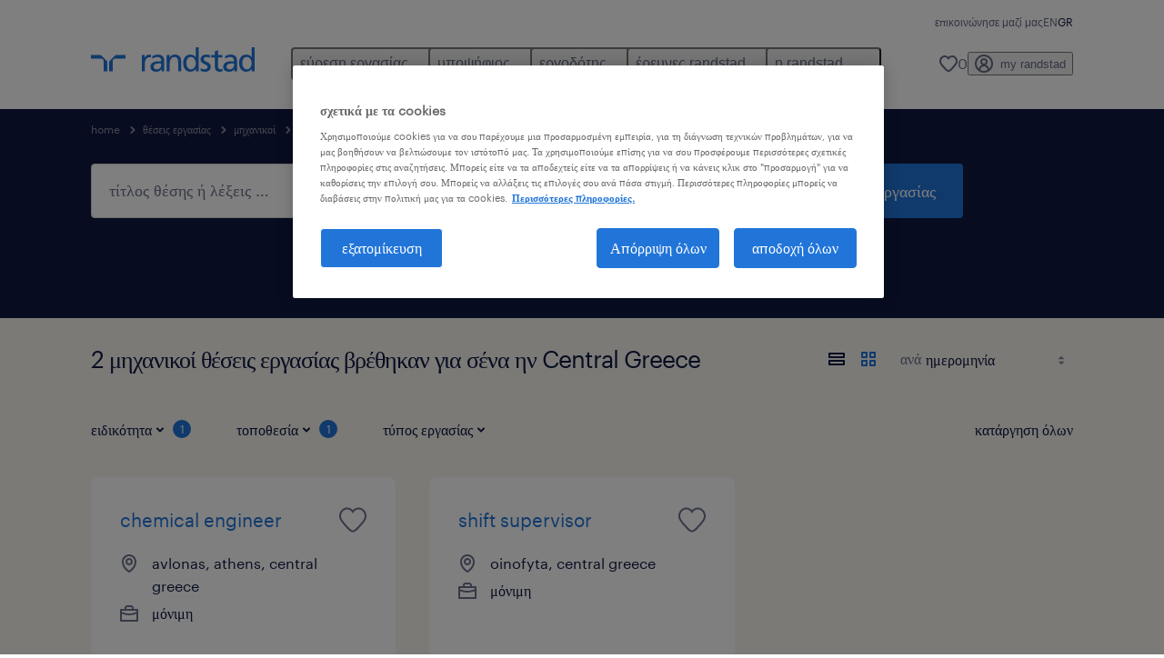

--- FILE ---
content_type: text/html; charset=utf-8
request_url: https://www.randstad.gr/theseis-ergasias/s-mixanikoi/central-greece/
body_size: 84700
content:

        <!doctype html>
        <html lang="el" dir="ltr" >
            <head>
                <meta name="viewport" content="width=device-width,initial-scale=1">
                <title data-rh="true">Μηχανικοί Θέσεις Εργασίας στην Central Greece | Κάνε τώρα την αίτησή σου | Randstad</title>
                
                
                <meta data-rh="true" name="title" content="Μηχανικοί Θέσεις Εργασίας στην Central Greece | Κάνε τώρα την αίτησή σου | Randstad"/><meta data-rh="true" name="og:title" content="Μηχανικοί Θέσεις Εργασίας στην Central Greece | Κάνε τώρα την αίτησή σου | Randstad"/><meta data-rh="true" name="twitter:title" content="Μηχανικοί Θέσεις Εργασίας στην Central Greece | Κάνε τώρα την αίτησή σου | Randstad"/><meta data-rh="true" name="description" content="Βρες μια θέση εργασίας στην Central Greece. Διαθέτουμε θέσεις εργασίας, συμπεριλαμβανομένων προσωρινών και μόνιμων θέσεων απασχόλησης, που θα σε βοθήσουν να στηρίξεις τους επαγγελματικούς σου στόχους."/><meta data-rh="true" name="og:description" content="Βρες μια θέση εργασίας στην Central Greece. Διαθέτουμε θέσεις εργασίας, συμπεριλαμβανομένων προσωρινών και μόνιμων θέσεων απασχόλησης, που θα σε βοθήσουν να στηρίξεις τους επαγγελματικούς σου στόχους."/><meta data-rh="true" name="twitter:description" content="Βρες μια θέση εργασίας στην Central Greece. Διαθέτουμε θέσεις εργασίας, συμπεριλαμβανομένων προσωρινών και μόνιμων θέσεων απασχόλησης, που θα σε βοθήσουν να στηρίξεις τους επαγγελματικούς σου στόχους."/><meta data-rh="true" name="robots" content="index"/><meta data-rh="true" name="og:url" content="https://www.randstad.gr/theseis-ergasias/s-mixanikoi/central-greece/"/><meta data-rh="true" name="twitter:url" content="https://www.randstad.gr/theseis-ergasias/s-mixanikoi/central-greece/"/><meta data-rh="true" name="og:image" content="https://www.randstad.gr/search-app/assets/image/randstad-opengraph-partner-for-talent.jpg"/><meta data-rh="true" name="twitter:image" content="https://www.randstad.gr/search-app/assets/image/randstad-opengraph-partner-for-talent.jpg"/>
                <link data-rh="true" rel="canonical" href="https://www.randstad.gr/theseis-ergasias/s-mixanikoi/central-greece/"/>
                <link rel="preload" href="/themes/custom/bluex/dist/assets/image/icons.svg" as="image">
                <link rel="preload" href="/themes/custom/bluex/dist/assets/font/Graphik-Regular.woff2" as="font" type="font/woff2" crossorigin />
                <link rel="preload" href="/search-app/assets/css/randstad-optimized.css?v=1768995835418" as="style">
                <link data-chunk="main" rel="preload" as="script" href="/search-app/static/js/runtime-main.b7d4c983.js">
<link data-chunk="main" rel="preload" as="script" href="/search-app/static/js/24.0c2ab44f.chunk.js">
<link data-chunk="main" rel="preload" as="script" href="/search-app/static/js/main.0f00f105.chunk.js">
<link data-chunk="Pages-SearchMvp1" rel="preload" as="script" href="/search-app/static/js/0.938ffb76.chunk.js">
<link data-chunk="Pages-SearchMvp1" rel="preload" as="script" href="/search-app/static/js/1.697ed6ac.chunk.js">
<link data-chunk="Pages-SearchMvp1" rel="preload" as="script" href="/search-app/static/js/2.910ac662.chunk.js">
<link data-chunk="Pages-SearchMvp1" rel="preload" as="script" href="/search-app/static/js/3.86b14ea3.chunk.js">
<link data-chunk="Pages-SearchMvp1" rel="preload" as="script" href="/search-app/static/js/Pages-SearchMvp1.d5892e68.chunk.js">
                <link rel="stylesheet" href="/search-app/assets/css/randstad-optimized.css?v=1768995835418">
                <link rel="stylesheet" media="all" href="/search-app/rel/assets/css/rel.css?v=1768995835418" /><link rel="stylesheet" media="all" href="/search-app/rel/assets/css/themes/randstad.css?v=1768995835418" />
                <link rel="stylesheet" href="/search-app/assets/css/captcha.css" />
                
                    <link rel="preload" href="/search-app/assets/css/extra.css?v=1768995835418" as="style" onload="this.onload=null;this.rel='stylesheet'">
                    <noscript><link rel="stylesheet" href="/search-app/assets/css/extra.css?v=1768995835418"></noscript>
                    
                
                <noscript>
                  <link rel="stylesheet" href="/search-app/assets/css/no-js.css?v=1768995835418">
                </noscript>
                <link rel="icon" href="/themes/custom/bluex/favicon.ico" />
                
                <script type="text/javascript">
                  window.loadJs = function (href, defer) {
                    var script = document.createElement('script');
                    script.src = href;
                    script.defer = !!defer;
                    (document.body || document.head).appendChild(script);
                  }

                  "function" === typeof String.prototype.normalize
                    || loadJs("/search-app/assets/js/unorm.js");
                  "function" === typeof SVGRect
                    || loadJs("/search-app/assets/js/svg4everybody.js");
                  !navigator.userAgent.match(/Trident.*rv:11./)
                    || loadJs("/search-app/assets/js/polyfill.js");
                  "function" === typeof TextEncoder
                    && "function" === typeof TextDecoder
                    && "function" === typeof TextEncoder.prototype.encodeInto
                   || loadJs("/search-app/assets/js/fastestsmallesttextencoderdecoder.js");
                </script>
                <script type="text/javascript">(n=>{var r={};function i(e){var t;return(r[e]||(t=r[e]={i:e,l:!1,exports:{}},n[e].call(t.exports,t,t.exports,i),t.l=!0,t)).exports}i.m=n,i.c=r,i.d=function(e,t,n){i.o(e,t)||Object.defineProperty(e,t,{enumerable:!0,get:n})},i.r=function(e){"undefined"!=typeof Symbol&&Symbol.toStringTag&&Object.defineProperty(e,Symbol.toStringTag,{value:"Module"}),Object.defineProperty(e,"__esModule",{value:!0})},i.t=function(t,e){if(1&e&&(t=i(t)),8&e)return t;if(4&e&&"object"==typeof t&&t&&t.__esModule)return t;var n=Object.create(null);if(i.r(n),Object.defineProperty(n,"default",{enumerable:!0,value:t}),2&e&&"string"!=typeof t)for(var r in t)i.d(n,r,function(e){return t[e]}.bind(null,r));return n},i.n=function(e){var t=e&&e.__esModule?function(){return e.default}:function(){return e};return i.d(t,"a",t),t},i.o=function(e,t){return Object.prototype.hasOwnProperty.call(e,t)},i.p="",i(i.s=212)})({212:function(e,t,n){e.exports=n(213)},213:function(e,t,n){n.r(t);t=n(31),n=n.n(t);window.jQuery=n.a,window.$=n.a},31:function(sr,ur,e){var lr,t,n;t="undefined"!=typeof window?window:this,n=function(T,M){function m(e){return"function"==typeof e&&"number"!=typeof e.nodeType&&"function"!=typeof e.item}function R(e){return null!=e&&e===e.window}var t=[],I=Object.getPrototypeOf,s=t.slice,W=t.flat?function(e){return t.flat.call(e)}:function(e){return t.concat.apply([],e)},F=t.push,b=t.indexOf,$={},_=$.toString,B=$.hasOwnProperty,z=B.toString,X=z.call(Object),g={},C=T.document,U={type:!0,src:!0,nonce:!0,noModule:!0};function V(e,t,n){var r,i,o=(n=n||C).createElement("script");if(o.text=e,t)for(r in U)(i=t[r]||t.getAttribute&&t.getAttribute(r))&&o.setAttribute(r,i);n.head.appendChild(o).parentNode.removeChild(o)}function G(e){return null==e?e+"":"object"==typeof e||"function"==typeof e?$[_.call(e)]||"object":typeof e}var Y=/HTML$/i,S=function(e,t){return new S.fn.init(e,t)};function Q(e){var t=!!e&&"length"in e&&e.length,n=G(e);return!m(e)&&!R(e)&&("array"===n||0===t||"number"==typeof t&&0<t&&t-1 in e)}function x(e,t){return e.nodeName&&e.nodeName.toLowerCase()===t.toLowerCase()}S.fn=S.prototype={jquery:"3.7.1",constructor:S,length:0,toArray:function(){return s.call(this)},get:function(e){return null==e?s.call(this):e<0?this[e+this.length]:this[e]},pushStack:function(e){e=S.merge(this.constructor(),e);return e.prevObject=this,e},each:function(e){return S.each(this,e)},map:function(n){return this.pushStack(S.map(this,function(e,t){return n.call(e,t,e)}))},slice:function(){return this.pushStack(s.apply(this,arguments))},first:function(){return this.eq(0)},last:function(){return this.eq(-1)},even:function(){return this.pushStack(S.grep(this,function(e,t){return(t+1)%2}))},odd:function(){return this.pushStack(S.grep(this,function(e,t){return t%2}))},eq:function(e){var t=this.length,e=+e+(e<0?t:0);return this.pushStack(0<=e&&e<t?[this[e]]:[])},end:function(){return this.prevObject||this.constructor()},push:F,sort:t.sort,splice:t.splice},S.extend=S.fn.extend=function(){var e,t,n,r,i,o=arguments[0]||{},a=1,s=arguments.length,u=!1;for("boolean"==typeof o&&(u=o,o=arguments[a]||{},a++),"object"==typeof o||m(o)||(o={}),a===s&&(o=this,a--);a<s;a++)if(null!=(e=arguments[a]))for(t in e)n=e[t],"__proto__"!==t&&o!==n&&(u&&n&&(S.isPlainObject(n)||(r=Array.isArray(n)))?(i=o[t],i=r&&!Array.isArray(i)?[]:r||S.isPlainObject(i)?i:{},r=!1,o[t]=S.extend(u,i,n)):void 0!==n&&(o[t]=n));return o},S.extend({expando:"jQuery"+("3.7.1"+Math.random()).replace(/\D/g,""),isReady:!0,error:function(e){throw new Error(e)},noop:function(){},isPlainObject:function(e){return!(!e||"[object Object]"!==_.call(e)||(e=I(e))&&("function"!=typeof(e=B.call(e,"constructor")&&e.constructor)||z.call(e)!==X))},isEmptyObject:function(e){for(var t in e)return!1;return!0},globalEval:function(e,t,n){V(e,{nonce:t&&t.nonce},n)},each:function(e,t){var n,r=0;if(Q(e))for(n=e.length;r<n&&!1!==t.call(e[r],r,e[r]);r++);else for(r in e)if(!1===t.call(e[r],r,e[r]))break;return e},text:function(e){var t,n="",r=0,i=e.nodeType;if(!i)for(;t=e[r++];)n+=S.text(t);return 1===i||11===i?e.textContent:9===i?e.documentElement.textContent:3===i||4===i?e.nodeValue:n},makeArray:function(e,t){t=t||[];return null!=e&&(Q(Object(e))?S.merge(t,"string"==typeof e?[e]:e):F.call(t,e)),t},inArray:function(e,t,n){return null==t?-1:b.call(t,e,n)},isXMLDoc:function(e){var t=e&&e.namespaceURI,e=e&&(e.ownerDocument||e).documentElement;return!Y.test(t||e&&e.nodeName||"HTML")},merge:function(e,t){for(var n=+t.length,r=0,i=e.length;r<n;r++)e[i++]=t[r];return e.length=i,e},grep:function(e,t,n){for(var r=[],i=0,o=e.length,a=!n;i<o;i++)!t(e[i],i)!=a&&r.push(e[i]);return r},map:function(e,t,n){var r,i,o=0,a=[];if(Q(e))for(r=e.length;o<r;o++)null!=(i=t(e[o],o,n))&&a.push(i);else for(o in e)null!=(i=t(e[o],o,n))&&a.push(i);return W(a)},guid:1,support:g}),"function"==typeof Symbol&&(S.fn[Symbol.iterator]=t[Symbol.iterator]),S.each("Boolean Number String Function Array Date RegExp Object Error Symbol".split(" "),function(e,t){$["[object "+t+"]"]=t.toLowerCase()});var J=t.pop,K=t.sort,Z=t.splice,n="[\\x20\\t\\r\\n\\f]",ee=new RegExp("^"+n+"+|((?:^|[^\\\\])(?:\\\\.)*)"+n+"+$","g"),te=(S.contains=function(e,t){t=t&&t.parentNode;return e===t||!(!t||1!==t.nodeType||!(e.contains?e.contains(t):e.compareDocumentPosition&&16&e.compareDocumentPosition(t)))},/([\0-\x1f\x7f]|^-?\d)|^-$|[^\x80-\uFFFF\w-]/g);function ne(e,t){return t?"\0"===e?"�":e.slice(0,-1)+"\\"+e.charCodeAt(e.length-1).toString(16)+" ":"\\"+e}S.escapeSelector=function(e){return(e+"").replace(te,ne)};var re,w,ie,oe,ae,E,r,k,p,se,i=C,ue=F,j=ue,A=S.expando,D=0,le=0,ce=De(),fe=De(),pe=De(),de=De(),he=function(e,t){return e===t&&(ae=!0),0},ge="checked|selected|async|autofocus|autoplay|controls|defer|disabled|hidden|ismap|loop|multiple|open|readonly|required|scoped",e="(?:\\\\[\\da-fA-F]{1,6}"+n+"?|\\\\[^\\r\\n\\f]|[\\w-]|[^\0-\\x7f])+",o="\\["+n+"*("+e+")(?:"+n+"*([*^$|!~]?=)"+n+"*(?:'((?:\\\\.|[^\\\\'])*)'|\"((?:\\\\.|[^\\\\\"])*)\"|("+e+"))|)"+n+"*\\]",a=":("+e+")(?:\\((('((?:\\\\.|[^\\\\'])*)'|\"((?:\\\\.|[^\\\\\"])*)\")|((?:\\\\.|[^\\\\()[\\]]|"+o+")*)|.*)\\)|)",ye=new RegExp(n+"+","g"),ve=new RegExp("^"+n+"*,"+n+"*"),me=new RegExp("^"+n+"*([>+~]|"+n+")"+n+"*"),xe=new RegExp(n+"|>"),be=new RegExp(a),we=new RegExp("^"+e+"$"),Te={ID:new RegExp("^#("+e+")"),CLASS:new RegExp("^\\.("+e+")"),TAG:new RegExp("^("+e+"|[*])"),ATTR:new RegExp("^"+o),PSEUDO:new RegExp("^"+a),CHILD:new RegExp("^:(only|first|last|nth|nth-last)-(child|of-type)(?:\\("+n+"*(even|odd|(([+-]|)(\\d*)n|)"+n+"*(?:([+-]|)"+n+"*(\\d+)|))"+n+"*\\)|)","i"),bool:new RegExp("^(?:"+ge+")$","i"),needsContext:new RegExp("^"+n+"*[>+~]|:(even|odd|eq|gt|lt|nth|first|last)(?:\\("+n+"*((?:-\\d)?\\d*)"+n+"*\\)|)(?=[^-]|$)","i")},Ce=/^(?:input|select|textarea|button)$/i,Se=/^h\d$/i,Ee=/^(?:#([\w-]+)|(\w+)|\.([\w-]+))$/,ke=/[+~]/,f=new RegExp("\\\\[\\da-fA-F]{1,6}"+n+"?|\\\\([^\\r\\n\\f])","g"),d=function(e,t){e="0x"+e.slice(1)-65536;return t||(e<0?String.fromCharCode(65536+e):String.fromCharCode(e>>10|55296,1023&e|56320))},je=function(){Oe()},Ae=Ie(function(e){return!0===e.disabled&&x(e,"fieldset")},{dir:"parentNode",next:"legend"});try{j.apply(t=s.call(i.childNodes),i.childNodes),t[i.childNodes.length].nodeType}catch(re){j={apply:function(e,t){ue.apply(e,s.call(t))},call:function(e){ue.apply(e,s.call(arguments,1))}}}function N(e,t,n,r){var i,o,a,s,u,l,c=t&&t.ownerDocument,f=t?t.nodeType:9;if(n=n||[],"string"!=typeof e||!e||1!==f&&9!==f&&11!==f)return n;if(!r&&(Oe(t),t=t||E,k)){if(11!==f&&(s=Ee.exec(e)))if(i=s[1]){if(9===f){if(!(l=t.getElementById(i)))return n;if(l.id===i)return j.call(n,l),n}else if(c&&(l=c.getElementById(i))&&N.contains(t,l)&&l.id===i)return j.call(n,l),n}else{if(s[2])return j.apply(n,t.getElementsByTagName(e)),n;if((i=s[3])&&t.getElementsByClassName)return j.apply(n,t.getElementsByClassName(i)),n}if(!(de[e+" "]||p&&p.test(e))){if(l=e,c=t,1===f&&(xe.test(e)||me.test(e))){for((c=ke.test(e)&&He(t.parentNode)||t)==t&&g.scope||((a=t.getAttribute("id"))?a=S.escapeSelector(a):t.setAttribute("id",a=A)),o=(u=Me(e)).length;o--;)u[o]=(a?"#"+a:":scope")+" "+Re(u[o]);l=u.join(",")}try{return j.apply(n,c.querySelectorAll(l)),n}catch(t){de(e,!0)}finally{a===A&&t.removeAttribute("id")}}}return Be(e.replace(ee,"$1"),t,n,r)}function De(){var r=[];return function e(t,n){return r.push(t+" ")>w.cacheLength&&delete e[r.shift()],e[t+" "]=n}}function u(e){return e[A]=!0,e}function Ne(e){var t=E.createElement("fieldset");try{return!!e(t)}catch(e){return!1}finally{t.parentNode&&t.parentNode.removeChild(t)}}function qe(t){return function(e){return"form"in e?e.parentNode&&!1===e.disabled?"label"in e?"label"in e.parentNode?e.parentNode.disabled===t:e.disabled===t:e.isDisabled===t||e.isDisabled!==!t&&Ae(e)===t:e.disabled===t:"label"in e&&e.disabled===t}}function Le(a){return u(function(o){return o=+o,u(function(e,t){for(var n,r=a([],e.length,o),i=r.length;i--;)e[n=r[i]]&&(e[n]=!(t[n]=e[n]))})})}function He(e){return e&&void 0!==e.getElementsByTagName&&e}function Oe(e){var e=e?e.ownerDocument||e:i;return e!=E&&9===e.nodeType&&e.documentElement&&(r=(E=e).documentElement,k=!S.isXMLDoc(E),se=r.matches||r.webkitMatchesSelector||r.msMatchesSelector,r.msMatchesSelector&&i!=E&&(e=E.defaultView)&&e.top!==e&&e.addEventListener("unload",je),g.getById=Ne(function(e){return r.appendChild(e).id=S.expando,!E.getElementsByName||!E.getElementsByName(S.expando).length}),g.disconnectedMatch=Ne(function(e){return se.call(e,"*")}),g.scope=Ne(function(){return E.querySelectorAll(":scope")}),g.cssHas=Ne(function(){try{return E.querySelector(":has(*,:jqfake)"),0}catch(e){return 1}}),g.getById?(w.filter.ID=function(e){var t=e.replace(f,d);return function(e){return e.getAttribute("id")===t}},w.find.ID=function(e,t){if(void 0!==t.getElementById&&k)return(t=t.getElementById(e))?[t]:[]}):(w.filter.ID=function(e){var t=e.replace(f,d);return function(e){e=void 0!==e.getAttributeNode&&e.getAttributeNode("id");return e&&e.value===t}},w.find.ID=function(e,t){if(void 0!==t.getElementById&&k){var n,r,i,o=t.getElementById(e);if(o){if((n=o.getAttributeNode("id"))&&n.value===e)return[o];for(i=t.getElementsByName(e),r=0;o=i[r++];)if((n=o.getAttributeNode("id"))&&n.value===e)return[o]}return[]}}),w.find.TAG=function(e,t){return void 0!==t.getElementsByTagName?t.getElementsByTagName(e):t.querySelectorAll(e)},w.find.CLASS=function(e,t){if(void 0!==t.getElementsByClassName&&k)return t.getElementsByClassName(e)},p=[],Ne(function(e){var t;r.appendChild(e).innerHTML="<a id='"+A+"' href='' disabled='disabled'></a><select id='"+A+"-\r\\' disabled='disabled'><option selected=''></option></select>",e.querySelectorAll("[selected]").length||p.push("\\["+n+"*(?:value|"+ge+")"),e.querySelectorAll("[id~="+A+"-]").length||p.push("~="),e.querySelectorAll("a#"+A+"+*").length||p.push(".#.+[+~]"),e.querySelectorAll(":checked").length||p.push(":checked"),(t=E.createElement("input")).setAttribute("type","hidden"),e.appendChild(t).setAttribute("name","D"),r.appendChild(e).disabled=!0,2!==e.querySelectorAll(":disabled").length&&p.push(":enabled",":disabled"),(t=E.createElement("input")).setAttribute("name",""),e.appendChild(t),e.querySelectorAll("[name='']").length||p.push("\\["+n+"*name"+n+"*="+n+"*(?:''|\"\")")}),g.cssHas||p.push(":has"),p=p.length&&new RegExp(p.join("|")),he=function(e,t){var n;return e===t?(ae=!0,0):!e.compareDocumentPosition-!t.compareDocumentPosition||(1&(n=(e.ownerDocument||e)==(t.ownerDocument||t)?e.compareDocumentPosition(t):1)||!g.sortDetached&&t.compareDocumentPosition(e)===n?e===E||e.ownerDocument==i&&N.contains(i,e)?-1:t===E||t.ownerDocument==i&&N.contains(i,t)?1:oe?b.call(oe,e)-b.call(oe,t):0:4&n?-1:1)}),E}for(re in N.matches=function(e,t){return N(e,null,null,t)},N.matchesSelector=function(e,t){if(Oe(e),k&&!de[t+" "]&&(!p||!p.test(t)))try{var n=se.call(e,t);if(n||g.disconnectedMatch||e.document&&11!==e.document.nodeType)return n}catch(e){de(t,!0)}return 0<N(t,E,null,[e]).length},N.contains=function(e,t){return(e.ownerDocument||e)!=E&&Oe(e),S.contains(e,t)},N.attr=function(e,t){(e.ownerDocument||e)!=E&&Oe(e);var n=w.attrHandle[t.toLowerCase()],n=n&&B.call(w.attrHandle,t.toLowerCase())?n(e,t,!k):void 0;return void 0!==n?n:e.getAttribute(t)},N.error=function(e){throw new Error("Syntax error, unrecognized expression: "+e)},S.uniqueSort=function(e){var t,n=[],r=0,i=0;if(ae=!g.sortStable,oe=!g.sortStable&&s.call(e,0),K.call(e,he),ae){for(;t=e[i++];)t===e[i]&&(r=n.push(i));for(;r--;)Z.call(e,n[r],1)}return oe=null,e},S.fn.uniqueSort=function(){return this.pushStack(S.uniqueSort(s.apply(this)))},(w=S.expr={cacheLength:50,createPseudo:u,match:Te,attrHandle:{},find:{},relative:{">":{dir:"parentNode",first:!0}," ":{dir:"parentNode"},"+":{dir:"previousSibling",first:!0},"~":{dir:"previousSibling"}},preFilter:{ATTR:function(e){return e[1]=e[1].replace(f,d),e[3]=(e[3]||e[4]||e[5]||"").replace(f,d),"~="===e[2]&&(e[3]=" "+e[3]+" "),e.slice(0,4)},CHILD:function(e){return e[1]=e[1].toLowerCase(),"nth"===e[1].slice(0,3)?(e[3]||N.error(e[0]),e[4]=+(e[4]?e[5]+(e[6]||1):2*("even"===e[3]||"odd"===e[3])),e[5]=+(e[7]+e[8]||"odd"===e[3])):e[3]&&N.error(e[0]),e},PSEUDO:function(e){var t,n=!e[6]&&e[2];return Te.CHILD.test(e[0])?null:(e[3]?e[2]=e[4]||e[5]||"":n&&be.test(n)&&(t=(t=Me(n,!0))&&n.indexOf(")",n.length-t)-n.length)&&(e[0]=e[0].slice(0,t),e[2]=n.slice(0,t)),e.slice(0,3))}},filter:{TAG:function(e){var t=e.replace(f,d).toLowerCase();return"*"===e?function(){return!0}:function(e){return x(e,t)}},CLASS:function(e){var t=ce[e+" "];return t||(t=new RegExp("(^|"+n+")"+e+"("+n+"|$)"))&&ce(e,function(e){return t.test("string"==typeof e.className&&e.className||void 0!==e.getAttribute&&e.getAttribute("class")||"")})},ATTR:function(t,n,r){return function(e){e=N.attr(e,t);return null==e?"!="===n:!n||(e+="","="===n?e===r:"!="===n?e!==r:"^="===n?r&&0===e.indexOf(r):"*="===n?r&&-1<e.indexOf(r):"$="===n?r&&e.slice(-r.length)===r:"~="===n?-1<(" "+e.replace(ye," ")+" ").indexOf(r):"|="===n&&(e===r||e.slice(0,r.length+1)===r+"-"))}},CHILD:function(d,e,t,h,g){var y="nth"!==d.slice(0,3),v="last"!==d.slice(-4),m="of-type"===e;return 1===h&&0===g?function(e){return!!e.parentNode}:function(e,t,n){var r,i,o,a,s,u=y!=v?"nextSibling":"previousSibling",l=e.parentNode,c=m&&e.nodeName.toLowerCase(),f=!n&&!m,p=!1;if(l){if(y){for(;u;){for(o=e;o=o[u];)if(m?x(o,c):1===o.nodeType)return!1;s=u="only"===d&&!s&&"nextSibling"}return!0}if(s=[v?l.firstChild:l.lastChild],v&&f){for(p=(a=(r=(i=l[A]||(l[A]={}))[d]||[])[0]===D&&r[1])&&r[2],o=a&&l.childNodes[a];o=++a&&o&&o[u]||(p=a=0,s.pop());)if(1===o.nodeType&&++p&&o===e){i[d]=[D,a,p];break}}else if(!1===(p=f?a=(r=(i=e[A]||(e[A]={}))[d]||[])[0]===D&&r[1]:p))for(;(o=++a&&o&&o[u]||(p=a=0,s.pop()))&&(!(m?x(o,c):1===o.nodeType)||!++p||(f&&((i=o[A]||(o[A]={}))[d]=[D,p]),o!==e)););return(p-=g)===h||p%h==0&&0<=p/h}}},PSEUDO:function(e,o){var t,a=w.pseudos[e]||w.setFilters[e.toLowerCase()]||N.error("unsupported pseudo: "+e);return a[A]?a(o):1<a.length?(t=[e,e,"",o],w.setFilters.hasOwnProperty(e.toLowerCase())?u(function(e,t){for(var n,r=a(e,o),i=r.length;i--;)e[n=b.call(e,r[i])]=!(t[n]=r[i])}):function(e){return a(e,0,t)}):a}},pseudos:{not:u(function(e){var r=[],i=[],s=_e(e.replace(ee,"$1"));return s[A]?u(function(e,t,n,r){for(var i,o=s(e,null,r,[]),a=e.length;a--;)(i=o[a])&&(e[a]=!(t[a]=i))}):function(e,t,n){return r[0]=e,s(r,null,n,i),r[0]=null,!i.pop()}}),has:u(function(t){return function(e){return 0<N(t,e).length}}),contains:u(function(t){return t=t.replace(f,d),function(e){return-1<(e.textContent||S.text(e)).indexOf(t)}}),lang:u(function(n){return we.test(n||"")||N.error("unsupported lang: "+n),n=n.replace(f,d).toLowerCase(),function(e){var t;do{if(t=k?e.lang:e.getAttribute("xml:lang")||e.getAttribute("lang"))return(t=t.toLowerCase())===n||0===t.indexOf(n+"-")}while((e=e.parentNode)&&1===e.nodeType);return!1}}),target:function(e){var t=T.location&&T.location.hash;return t&&t.slice(1)===e.id},root:function(e){return e===r},focus:function(e){return e===(()=>{try{return E.activeElement}catch(e){}})()&&E.hasFocus()&&!!(e.type||e.href||~e.tabIndex)},enabled:qe(!1),disabled:qe(!0),checked:function(e){return x(e,"input")&&!!e.checked||x(e,"option")&&!!e.selected},selected:function(e){return e.parentNode&&e.parentNode.selectedIndex,!0===e.selected},empty:function(e){for(e=e.firstChild;e;e=e.nextSibling)if(e.nodeType<6)return!1;return!0},parent:function(e){return!w.pseudos.empty(e)},header:function(e){return Se.test(e.nodeName)},input:function(e){return Ce.test(e.nodeName)},button:function(e){return x(e,"input")&&"button"===e.type||x(e,"button")},text:function(e){return x(e,"input")&&"text"===e.type&&(null==(e=e.getAttribute("type"))||"text"===e.toLowerCase())},first:Le(function(){return[0]}),last:Le(function(e,t){return[t-1]}),eq:Le(function(e,t,n){return[n<0?n+t:n]}),even:Le(function(e,t){for(var n=0;n<t;n+=2)e.push(n);return e}),odd:Le(function(e,t){for(var n=1;n<t;n+=2)e.push(n);return e}),lt:Le(function(e,t,n){for(var r=n<0?n+t:t<n?t:n;0<=--r;)e.push(r);return e}),gt:Le(function(e,t,n){for(var r=n<0?n+t:n;++r<t;)e.push(r);return e})}}).pseudos.nth=w.pseudos.eq,{radio:!0,checkbox:!0,file:!0,password:!0,image:!0})w.pseudos[re]=(t=>function(e){return x(e,"input")&&e.type===t})(re);for(re in{submit:!0,reset:!0})w.pseudos[re]=(t=>function(e){return(x(e,"input")||x(e,"button"))&&e.type===t})(re);function Pe(){}function Me(e,t){var n,r,i,o,a,s,u,l=fe[e+" "];if(l)return t?0:l.slice(0);for(a=e,s=[],u=w.preFilter;a;){for(o in n&&!(r=ve.exec(a))||(r&&(a=a.slice(r[0].length)||a),s.push(i=[])),n=!1,(r=me.exec(a))&&(n=r.shift(),i.push({value:n,type:r[0].replace(ee," ")}),a=a.slice(n.length)),w.filter)!(r=Te[o].exec(a))||u[o]&&!(r=u[o](r))||(n=r.shift(),i.push({value:n,type:o,matches:r}),a=a.slice(n.length));if(!n)break}return t?a.length:a?N.error(e):fe(e,s).slice(0)}function Re(e){for(var t=0,n=e.length,r="";t<n;t++)r+=e[t].value;return r}function Ie(a,e,t){var s=e.dir,u=e.next,l=u||s,c=t&&"parentNode"===l,f=le++;return e.first?function(e,t,n){for(;e=e[s];)if(1===e.nodeType||c)return a(e,t,n);return!1}:function(e,t,n){var r,i,o=[D,f];if(n){for(;e=e[s];)if((1===e.nodeType||c)&&a(e,t,n))return!0}else for(;e=e[s];)if(1===e.nodeType||c)if(i=e[A]||(e[A]={}),u&&x(e,u))e=e[s]||e;else{if((r=i[l])&&r[0]===D&&r[1]===f)return o[2]=r[2];if((i[l]=o)[2]=a(e,t,n))return!0}return!1}}function We(i){return 1<i.length?function(e,t,n){for(var r=i.length;r--;)if(!i[r](e,t,n))return!1;return!0}:i[0]}function Fe(e,t,n,r,i){for(var o,a=[],s=0,u=e.length,l=null!=t;s<u;s++)!(o=e[s])||n&&!n(o,r,i)||(a.push(o),l&&t.push(s));return a}function $e(d,h,g,y,v,e){return y&&!y[A]&&(y=$e(y)),v&&!v[A]&&(v=$e(v,e)),u(function(e,t,n,r){var i,o,a,s,u=[],l=[],c=t.length,f=e||((e,t,n)=>{for(var r=0,i=t.length;r<i;r++)N(e,t[r],n);return n})(h||"*",n.nodeType?[n]:n,[]),p=!d||!e&&h?f:Fe(f,u,d,n,r);if(g?g(p,s=v||(e?d:c||y)?[]:t,n,r):s=p,y)for(i=Fe(s,l),y(i,[],n,r),o=i.length;o--;)(a=i[o])&&(s[l[o]]=!(p[l[o]]=a));if(e){if(v||d){if(v){for(i=[],o=s.length;o--;)(a=s[o])&&i.push(p[o]=a);v(null,s=[],i,r)}for(o=s.length;o--;)(a=s[o])&&-1<(i=v?b.call(e,a):u[o])&&(e[i]=!(t[i]=a))}}else s=Fe(s===t?s.splice(c,s.length):s),v?v(null,t,s,r):j.apply(t,s)})}function _e(e,t){var n,y,v,m,x,r=[],i=[],o=pe[e+" "];if(!o){for(n=(t=t||Me(e)).length;n--;)((o=function e(t){for(var r,n,i,o=t.length,a=w.relative[t[0].type],s=a||w.relative[" "],u=a?1:0,l=Ie(function(e){return e===r},s,!0),c=Ie(function(e){return-1<b.call(r,e)},s,!0),f=[function(e,t,n){return e=!a&&(n||t!=ie)||((r=t).nodeType?l:c)(e,t,n),r=null,e}];u<o;u++)if(n=w.relative[t[u].type])f=[Ie(We(f),n)];else{if((n=w.filter[t[u].type].apply(null,t[u].matches))[A]){for(i=++u;i<o&&!w.relative[t[i].type];i++);return $e(1<u&&We(f),1<u&&Re(t.slice(0,u-1).concat({value:" "===t[u-2].type?"*":""})).replace(ee,"$1"),n,u<i&&e(t.slice(u,i)),i<o&&e(t=t.slice(i)),i<o&&Re(t))}f.push(n)}return We(f)}(t[n]))[A]?r:i).push(o);(o=pe(e,(y=i,m=0<(v=r).length,x=0<y.length,m?u(a):a))).selector=e}function a(e,t,n,r,i){var o,a,s,u=0,l="0",c=e&&[],f=[],p=ie,d=e||x&&w.find.TAG("*",i),h=D+=null==p?1:Math.random()||.1,g=d.length;for(i&&(ie=t==E||t||i);l!==g&&null!=(o=d[l]);l++){if(x&&o){for(a=0,t||o.ownerDocument==E||(Oe(o),n=!k);s=y[a++];)if(s(o,t||E,n)){j.call(r,o);break}i&&(D=h)}m&&((o=!s&&o)&&u--,e)&&c.push(o)}if(u+=l,m&&l!==u){for(a=0;s=v[a++];)s(c,f,t,n);if(e){if(0<u)for(;l--;)c[l]||f[l]||(f[l]=J.call(r));f=Fe(f)}j.apply(r,f),i&&!e&&0<f.length&&1<u+v.length&&S.uniqueSort(r)}return i&&(D=h,ie=p),c}return o}function Be(e,t,n,r){var i,o,a,s,u,l="function"==typeof e&&e,c=!r&&Me(e=l.selector||e);if(n=n||[],1===c.length){if(2<(o=c[0]=c[0].slice(0)).length&&"ID"===(a=o[0]).type&&9===t.nodeType&&k&&w.relative[o[1].type]){if(!(t=(w.find.ID(a.matches[0].replace(f,d),t)||[])[0]))return n;l&&(t=t.parentNode),e=e.slice(o.shift().value.length)}for(i=Te.needsContext.test(e)?0:o.length;i--&&(a=o[i],!w.relative[s=a.type]);)if((u=w.find[s])&&(r=u(a.matches[0].replace(f,d),ke.test(o[0].type)&&He(t.parentNode)||t))){if(o.splice(i,1),e=r.length&&Re(o))break;return j.apply(n,r),n}}return(l||_e(e,c))(r,t,!k,n,!t||ke.test(e)&&He(t.parentNode)||t),n}Pe.prototype=w.filters=w.pseudos,w.setFilters=new Pe,g.sortStable=A.split("").sort(he).join("")===A,Oe(),g.sortDetached=Ne(function(e){return 1&e.compareDocumentPosition(E.createElement("fieldset"))}),S.find=N,S.expr[":"]=S.expr.pseudos,S.unique=S.uniqueSort,N.compile=_e,N.select=Be,N.setDocument=Oe,N.tokenize=Me,N.escape=S.escapeSelector,N.getText=S.text,N.isXML=S.isXMLDoc,N.selectors=S.expr,N.support=S.support,N.uniqueSort=S.uniqueSort;function ze(e,t,n){for(var r=[],i=void 0!==n;(e=e[t])&&9!==e.nodeType;)if(1===e.nodeType){if(i&&S(e).is(n))break;r.push(e)}return r}function Xe(e,t){for(var n=[];e;e=e.nextSibling)1===e.nodeType&&e!==t&&n.push(e);return n}var Ue=S.expr.match.needsContext,Ve=/^<([a-z][^\/\0>:\x20\t\r\n\f]*)[\x20\t\r\n\f]*\/?>(?:<\/\1>|)$/i;function Ge(e,n,r){return m(n)?S.grep(e,function(e,t){return!!n.call(e,t,e)!==r}):n.nodeType?S.grep(e,function(e){return e===n!==r}):"string"!=typeof n?S.grep(e,function(e){return-1<b.call(n,e)!==r}):S.filter(n,e,r)}S.filter=function(e,t,n){var r=t[0];return n&&(e=":not("+e+")"),1===t.length&&1===r.nodeType?S.find.matchesSelector(r,e)?[r]:[]:S.find.matches(e,S.grep(t,function(e){return 1===e.nodeType}))},S.fn.extend({find:function(e){var t,n,r=this.length,i=this;if("string"!=typeof e)return this.pushStack(S(e).filter(function(){for(t=0;t<r;t++)if(S.contains(i[t],this))return!0}));for(n=this.pushStack([]),t=0;t<r;t++)S.find(e,i[t],n);return 1<r?S.uniqueSort(n):n},filter:function(e){return this.pushStack(Ge(this,e||[],!1))},not:function(e){return this.pushStack(Ge(this,e||[],!0))},is:function(e){return!!Ge(this,"string"==typeof e&&Ue.test(e)?S(e):e||[],!1).length}});var Ye,Qe=/^(?:\s*(<[\w\W]+>)[^>]*|#([\w-]+))$/,Je=((S.fn.init=function(e,t,n){if(e){if(n=n||Ye,"string"!=typeof e)return e.nodeType?(this[0]=e,this.length=1,this):m(e)?void 0!==n.ready?n.ready(e):e(S):S.makeArray(e,this);if(!(r="<"===e[0]&&">"===e[e.length-1]&&3<=e.length?[null,e,null]:Qe.exec(e))||!r[1]&&t)return(!t||t.jquery?t||n:this.constructor(t)).find(e);if(r[1]){if(t=t instanceof S?t[0]:t,S.merge(this,S.parseHTML(r[1],t&&t.nodeType?t.ownerDocument||t:C,!0)),Ve.test(r[1])&&S.isPlainObject(t))for(var r in t)m(this[r])?this[r](t[r]):this.attr(r,t[r])}else(n=C.getElementById(r[2]))&&(this[0]=n,this.length=1)}return this}).prototype=S.fn,Ye=S(C),/^(?:parents|prev(?:Until|All))/),Ke={children:!0,contents:!0,next:!0,prev:!0};function Ze(e,t){for(;(e=e[t])&&1!==e.nodeType;);return e}S.fn.extend({has:function(e){var t=S(e,this),n=t.length;return this.filter(function(){for(var e=0;e<n;e++)if(S.contains(this,t[e]))return!0})},closest:function(e,t){var n,r=0,i=this.length,o=[],a="string"!=typeof e&&S(e);if(!Ue.test(e))for(;r<i;r++)for(n=this[r];n&&n!==t;n=n.parentNode)if(n.nodeType<11&&(a?-1<a.index(n):1===n.nodeType&&S.find.matchesSelector(n,e))){o.push(n);break}return this.pushStack(1<o.length?S.uniqueSort(o):o)},index:function(e){return e?"string"==typeof e?b.call(S(e),this[0]):b.call(this,e.jquery?e[0]:e):this[0]&&this[0].parentNode?this.first().prevAll().length:-1},add:function(e,t){return this.pushStack(S.uniqueSort(S.merge(this.get(),S(e,t))))},addBack:function(e){return this.add(null==e?this.prevObject:this.prevObject.filter(e))}}),S.each({parent:function(e){e=e.parentNode;return e&&11!==e.nodeType?e:null},parents:function(e){return ze(e,"parentNode")},parentsUntil:function(e,t,n){return ze(e,"parentNode",n)},next:function(e){return Ze(e,"nextSibling")},prev:function(e){return Ze(e,"previousSibling")},nextAll:function(e){return ze(e,"nextSibling")},prevAll:function(e){return ze(e,"previousSibling")},nextUntil:function(e,t,n){return ze(e,"nextSibling",n)},prevUntil:function(e,t,n){return ze(e,"previousSibling",n)},siblings:function(e){return Xe((e.parentNode||{}).firstChild,e)},children:function(e){return Xe(e.firstChild)},contents:function(e){return null!=e.contentDocument&&I(e.contentDocument)?e.contentDocument:(x(e,"template")&&(e=e.content||e),S.merge([],e.childNodes))}},function(r,i){S.fn[r]=function(e,t){var n=S.map(this,i,e);return(t="Until"!==r.slice(-5)?e:t)&&"string"==typeof t&&(n=S.filter(t,n)),1<this.length&&(Ke[r]||S.uniqueSort(n),Je.test(r))&&n.reverse(),this.pushStack(n)}});var q=/[^\x20\t\r\n\f]+/g;function et(e){return e}function tt(e){throw e}function nt(e,t,n,r){var i;try{e&&m(i=e.promise)?i.call(e).done(t).fail(n):e&&m(i=e.then)?i.call(e,t,n):t.apply(void 0,[e].slice(r))}catch(e){n.apply(void 0,[e])}}S.Callbacks=function(r){var e,n;r="string"==typeof r?(e=r,n={},S.each(e.match(q)||[],function(e,t){n[t]=!0}),n):S.extend({},r);function i(){for(s=s||r.once,a=o=!0;l.length;c=-1)for(t=l.shift();++c<u.length;)!1===u[c].apply(t[0],t[1])&&r.stopOnFalse&&(c=u.length,t=!1);r.memory||(t=!1),o=!1,s&&(u=t?[]:"")}var o,t,a,s,u=[],l=[],c=-1,f={add:function(){return u&&(t&&!o&&(c=u.length-1,l.push(t)),function n(e){S.each(e,function(e,t){m(t)?r.unique&&f.has(t)||u.push(t):t&&t.length&&"string"!==G(t)&&n(t)})}(arguments),t)&&!o&&i(),this},remove:function(){return S.each(arguments,function(e,t){for(var n;-1<(n=S.inArray(t,u,n));)u.splice(n,1),n<=c&&c--}),this},has:function(e){return e?-1<S.inArray(e,u):0<u.length},empty:function(){return u=u&&[],this},disable:function(){return s=l=[],u=t="",this},disabled:function(){return!u},lock:function(){return s=l=[],t||o||(u=t=""),this},locked:function(){return!!s},fireWith:function(e,t){return s||(t=[e,(t=t||[]).slice?t.slice():t],l.push(t),o)||i(),this},fire:function(){return f.fireWith(this,arguments),this},fired:function(){return!!a}};return f},S.extend({Deferred:function(e){var o=[["notify","progress",S.Callbacks("memory"),S.Callbacks("memory"),2],["resolve","done",S.Callbacks("once memory"),S.Callbacks("once memory"),0,"resolved"],["reject","fail",S.Callbacks("once memory"),S.Callbacks("once memory"),1,"rejected"]],i="pending",a={state:function(){return i},always:function(){return s.done(arguments).fail(arguments),this},catch:function(e){return a.then(null,e)},pipe:function(){var i=arguments;return S.Deferred(function(r){S.each(o,function(e,t){var n=m(i[t[4]])&&i[t[4]];s[t[1]](function(){var e=n&&n.apply(this,arguments);e&&m(e.promise)?e.promise().progress(r.notify).done(r.resolve).fail(r.reject):r[t[0]+"With"](this,n?[e]:arguments)})}),i=null}).promise()},then:function(t,n,r){var u=0;function l(i,o,a,s){return function(){function e(){var e,t;if(!(i<u)){if((e=a.apply(n,r))===o.promise())throw new TypeError("Thenable self-resolution");t=e&&("object"==typeof e||"function"==typeof e)&&e.then,m(t)?s?t.call(e,l(u,o,et,s),l(u,o,tt,s)):(u++,t.call(e,l(u,o,et,s),l(u,o,tt,s),l(u,o,et,o.notifyWith))):(a!==et&&(n=void 0,r=[e]),(s||o.resolveWith)(n,r))}}var n=this,r=arguments,t=s?e:function(){try{e()}catch(e){S.Deferred.exceptionHook&&S.Deferred.exceptionHook(e,t.error),u<=i+1&&(a!==tt&&(n=void 0,r=[e]),o.rejectWith(n,r))}};i?t():(S.Deferred.getErrorHook?t.error=S.Deferred.getErrorHook():S.Deferred.getStackHook&&(t.error=S.Deferred.getStackHook()),T.setTimeout(t))}}return S.Deferred(function(e){o[0][3].add(l(0,e,m(r)?r:et,e.notifyWith)),o[1][3].add(l(0,e,m(t)?t:et)),o[2][3].add(l(0,e,m(n)?n:tt))}).promise()},promise:function(e){return null!=e?S.extend(e,a):a}},s={};return S.each(o,function(e,t){var n=t[2],r=t[5];a[t[1]]=n.add,r&&n.add(function(){i=r},o[3-e][2].disable,o[3-e][3].disable,o[0][2].lock,o[0][3].lock),n.add(t[3].fire),s[t[0]]=function(){return s[t[0]+"With"](this===s?void 0:this,arguments),this},s[t[0]+"With"]=n.fireWith}),a.promise(s),e&&e.call(s,s),s},when:function(e){function t(t){return function(e){i[t]=this,o[t]=1<arguments.length?s.call(arguments):e,--n||a.resolveWith(i,o)}}var n=arguments.length,r=n,i=Array(r),o=s.call(arguments),a=S.Deferred();if(n<=1&&(nt(e,a.done(t(r)).resolve,a.reject,!n),"pending"===a.state()||m(o[r]&&o[r].then)))return a.then();for(;r--;)nt(o[r],t(r),a.reject);return a.promise()}});var rt=/^(Eval|Internal|Range|Reference|Syntax|Type|URI)Error$/,it=(S.Deferred.exceptionHook=function(e,t){T.console&&T.console.warn&&e&&rt.test(e.name)&&T.console.warn("jQuery.Deferred exception: "+e.message,e.stack,t)},S.readyException=function(e){T.setTimeout(function(){throw e})},S.Deferred());function ot(){C.removeEventListener("DOMContentLoaded",ot),T.removeEventListener("load",ot),S.ready()}S.fn.ready=function(e){return it.then(e).catch(function(e){S.readyException(e)}),this},S.extend({isReady:!1,readyWait:1,ready:function(e){(!0===e?--S.readyWait:S.isReady)||(S.isReady=!0)!==e&&0<--S.readyWait||it.resolveWith(C,[S])}}),S.ready.then=it.then,"complete"===C.readyState||"loading"!==C.readyState&&!C.documentElement.doScroll?T.setTimeout(S.ready):(C.addEventListener("DOMContentLoaded",ot),T.addEventListener("load",ot));function c(e,t,n,r,i,o,a){var s=0,u=e.length,l=null==n;if("object"===G(n))for(s in i=!0,n)c(e,t,s,n[s],!0,o,a);else if(void 0!==r&&(i=!0,m(r)||(a=!0),t=l?a?(t.call(e,r),null):(l=t,function(e,t,n){return l.call(S(e),n)}):t))for(;s<u;s++)t(e[s],n,a?r:r.call(e[s],s,t(e[s],n)));return i?e:l?t.call(e):u?t(e[0],n):o}var at=/^-ms-/,st=/-([a-z])/g;function ut(e,t){return t.toUpperCase()}function L(e){return e.replace(at,"ms-").replace(st,ut)}function lt(e){return 1===e.nodeType||9===e.nodeType||!+e.nodeType}function ct(){this.expando=S.expando+ct.uid++}ct.uid=1,ct.prototype={cache:function(e){var t=e[this.expando];return t||(t={},lt(e)&&(e.nodeType?e[this.expando]=t:Object.defineProperty(e,this.expando,{value:t,configurable:!0}))),t},set:function(e,t,n){var r,i=this.cache(e);if("string"==typeof t)i[L(t)]=n;else for(r in t)i[L(r)]=t[r];return i},get:function(e,t){return void 0===t?this.cache(e):e[this.expando]&&e[this.expando][L(t)]},access:function(e,t,n){return void 0===t||t&&"string"==typeof t&&void 0===n?this.get(e,t):(this.set(e,t,n),void 0!==n?n:t)},remove:function(e,t){var n,r=e[this.expando];if(void 0!==r){if(void 0!==t){n=(t=Array.isArray(t)?t.map(L):(t=L(t))in r?[t]:t.match(q)||[]).length;for(;n--;)delete r[t[n]]}void 0!==t&&!S.isEmptyObject(r)||(e.nodeType?e[this.expando]=void 0:delete e[this.expando])}},hasData:function(e){e=e[this.expando];return void 0!==e&&!S.isEmptyObject(e)}};var v=new ct,l=new ct,ft=/^(?:\{[\w\W]*\}|\[[\w\W]*\])$/,pt=/[A-Z]/g;function dt(e,t,n){var r,i;if(void 0===n&&1===e.nodeType)if(r="data-"+t.replace(pt,"-$&").toLowerCase(),"string"==typeof(n=e.getAttribute(r))){try{n="true"===(i=n)||"false"!==i&&("null"===i?null:i===+i+""?+i:ft.test(i)?JSON.parse(i):i)}catch(e){}l.set(e,t,n)}else n=void 0;return n}S.extend({hasData:function(e){return l.hasData(e)||v.hasData(e)},data:function(e,t,n){return l.access(e,t,n)},removeData:function(e,t){l.remove(e,t)},_data:function(e,t,n){return v.access(e,t,n)},_removeData:function(e,t){v.remove(e,t)}}),S.fn.extend({data:function(n,e){var t,r,i,o=this[0],a=o&&o.attributes;if(void 0!==n)return"object"==typeof n?this.each(function(){l.set(this,n)}):c(this,function(e){var t;if(o&&void 0===e)return void 0!==(t=l.get(o,n))||void 0!==(t=dt(o,n))?t:void 0;this.each(function(){l.set(this,n,e)})},null,e,1<arguments.length,null,!0);if(this.length&&(i=l.get(o),1===o.nodeType)&&!v.get(o,"hasDataAttrs")){for(t=a.length;t--;)a[t]&&0===(r=a[t].name).indexOf("data-")&&(r=L(r.slice(5)),dt(o,r,i[r]));v.set(o,"hasDataAttrs",!0)}return i},removeData:function(e){return this.each(function(){l.remove(this,e)})}}),S.extend({queue:function(e,t,n){var r;if(e)return r=v.get(e,t=(t||"fx")+"queue"),n&&(!r||Array.isArray(n)?r=v.access(e,t,S.makeArray(n)):r.push(n)),r||[]},dequeue:function(e,t){t=t||"fx";var n=S.queue(e,t),r=n.length,i=n.shift(),o=S._queueHooks(e,t);"inprogress"===i&&(i=n.shift(),r--),i&&("fx"===t&&n.unshift("inprogress"),delete o.stop,i.call(e,function(){S.dequeue(e,t)},o)),!r&&o&&o.empty.fire()},_queueHooks:function(e,t){var n=t+"queueHooks";return v.get(e,n)||v.access(e,n,{empty:S.Callbacks("once memory").add(function(){v.remove(e,[t+"queue",n])})})}}),S.fn.extend({queue:function(t,n){var e=2;return"string"!=typeof t&&(n=t,t="fx",e--),arguments.length<e?S.queue(this[0],t):void 0===n?this:this.each(function(){var e=S.queue(this,t,n);S._queueHooks(this,t),"fx"===t&&"inprogress"!==e[0]&&S.dequeue(this,t)})},dequeue:function(e){return this.each(function(){S.dequeue(this,e)})},clearQueue:function(e){return this.queue(e||"fx",[])},promise:function(e,t){function n(){--i||o.resolveWith(a,[a])}var r,i=1,o=S.Deferred(),a=this,s=this.length;for("string"!=typeof e&&(t=e,e=void 0),e=e||"fx";s--;)(r=v.get(a[s],e+"queueHooks"))&&r.empty&&(i++,r.empty.add(n));return n(),o.promise(t)}});function ht(e,t){return"none"===(e=t||e).style.display||""===e.style.display&&mt(e)&&"none"===S.css(e,"display")}var e=/[+-]?(?:\d*\.|)\d+(?:[eE][+-]?\d+|)/.source,gt=new RegExp("^(?:([+-])=|)("+e+")([a-z%]*)$","i"),yt=["Top","Right","Bottom","Left"],vt=C.documentElement,mt=function(e){return S.contains(e.ownerDocument,e)},xt={composed:!0};vt.getRootNode&&(mt=function(e){return S.contains(e.ownerDocument,e)||e.getRootNode(xt)===e.ownerDocument});function bt(e,t,n,r){var i,o,a=20,s=r?function(){return r.cur()}:function(){return S.css(e,t,"")},u=s(),l=n&&n[3]||(S.cssNumber[t]?"":"px"),c=e.nodeType&&(S.cssNumber[t]||"px"!==l&&+u)&&gt.exec(S.css(e,t));if(c&&c[3]!==l){for(l=l||c[3],c=+(u/=2)||1;a--;)S.style(e,t,c+l),(1-o)*(1-(o=s()/u||.5))<=0&&(a=0),c/=o;S.style(e,t,(c*=2)+l),n=n||[]}return n&&(c=+c||+u||0,i=n[1]?c+(n[1]+1)*n[2]:+n[2],r)&&(r.unit=l,r.start=c,r.end=i),i}var wt={};function Tt(e,t){for(var n,r,i,o,a,s=[],u=0,l=e.length;u<l;u++)(r=e[u]).style&&(n=r.style.display,t?("none"===n&&(s[u]=v.get(r,"display")||null,s[u]||(r.style.display="")),""===r.style.display&&ht(r)&&(s[u]=(a=o=void 0,o=(i=r).ownerDocument,(a=wt[i=i.nodeName])||(o=o.body.appendChild(o.createElement(i)),a=S.css(o,"display"),o.parentNode.removeChild(o),wt[i]=a="none"===a?"block":a)))):"none"!==n&&(s[u]="none",v.set(r,"display",n)));for(u=0;u<l;u++)null!=s[u]&&(e[u].style.display=s[u]);return e}S.fn.extend({show:function(){return Tt(this,!0)},hide:function(){return Tt(this)},toggle:function(e){return"boolean"==typeof e?e?this.show():this.hide():this.each(function(){ht(this)?S(this).show():S(this).hide()})}});var Ct=/^(?:checkbox|radio)$/i,St=/<([a-z][^\/\0>\x20\t\r\n\f]*)/i,Et=/^$|^module$|\/(?:java|ecma)script/i,o=C.createDocumentFragment().appendChild(C.createElement("div")),h=((a=C.createElement("input")).setAttribute("type","radio"),a.setAttribute("checked","checked"),a.setAttribute("name","t"),o.appendChild(a),g.checkClone=o.cloneNode(!0).cloneNode(!0).lastChild.checked,o.innerHTML="<textarea>x</textarea>",g.noCloneChecked=!!o.cloneNode(!0).lastChild.defaultValue,o.innerHTML="<option></option>",g.option=!!o.lastChild,{thead:[1,"<table>","</table>"],col:[2,"<table><colgroup>","</colgroup></table>"],tr:[2,"<table><tbody>","</tbody></table>"],td:[3,"<table><tbody><tr>","</tr></tbody></table>"],_default:[0,"",""]});function y(e,t){var n=void 0!==e.getElementsByTagName?e.getElementsByTagName(t||"*"):void 0!==e.querySelectorAll?e.querySelectorAll(t||"*"):[];return void 0===t||t&&x(e,t)?S.merge([e],n):n}function kt(e,t){for(var n=0,r=e.length;n<r;n++)v.set(e[n],"globalEval",!t||v.get(t[n],"globalEval"))}h.tbody=h.tfoot=h.colgroup=h.caption=h.thead,h.th=h.td,g.option||(h.optgroup=h.option=[1,"<select multiple='multiple'>","</select>"]);var jt=/<|&#?\w+;/;function At(e,t,n,r,i){for(var o,a,s,u,l,c=t.createDocumentFragment(),f=[],p=0,d=e.length;p<d;p++)if((o=e[p])||0===o)if("object"===G(o))S.merge(f,o.nodeType?[o]:o);else if(jt.test(o)){for(a=a||c.appendChild(t.createElement("div")),s=(St.exec(o)||["",""])[1].toLowerCase(),s=h[s]||h._default,a.innerHTML=s[1]+S.htmlPrefilter(o)+s[2],l=s[0];l--;)a=a.lastChild;S.merge(f,a.childNodes),(a=c.firstChild).textContent=""}else f.push(t.createTextNode(o));for(c.textContent="",p=0;o=f[p++];)if(r&&-1<S.inArray(o,r))i&&i.push(o);else if(u=mt(o),a=y(c.appendChild(o),"script"),u&&kt(a),n)for(l=0;o=a[l++];)Et.test(o.type||"")&&n.push(o);return c}var Dt=/^([^.]*)(?:\.(.+)|)/;function Nt(){return!0}function qt(){return!1}function Lt(e,t,n,r,i,o){var a,s;if("object"==typeof t){for(s in"string"!=typeof n&&(r=r||n,n=void 0),t)Lt(e,s,n,r,t[s],o);return e}if(null==r&&null==i?(i=n,r=n=void 0):null==i&&("string"==typeof n?(i=r,r=void 0):(i=r,r=n,n=void 0)),!1===i)i=qt;else if(!i)return e;return 1===o&&(a=i,(i=function(e){return S().off(e),a.apply(this,arguments)}).guid=a.guid||(a.guid=S.guid++)),e.each(function(){S.event.add(this,t,i,r,n)})}function Ht(e,r,t){t?(v.set(e,r,!1),S.event.add(e,r,{namespace:!1,handler:function(e){var t,n=v.get(this,r);if(1&e.isTrigger&&this[r]){if(n)(S.event.special[r]||{}).delegateType&&e.stopPropagation();else if(n=s.call(arguments),v.set(this,r,n),this[r](),t=v.get(this,r),v.set(this,r,!1),n!==t)return e.stopImmediatePropagation(),e.preventDefault(),t}else n&&(v.set(this,r,S.event.trigger(n[0],n.slice(1),this)),e.stopPropagation(),e.isImmediatePropagationStopped=Nt)}})):void 0===v.get(e,r)&&S.event.add(e,r,Nt)}S.event={global:{},add:function(t,e,n,r,i){var o,a,s,u,l,c,f,p,d,h=v.get(t);if(lt(t))for(n.handler&&(n=(o=n).handler,i=o.selector),i&&S.find.matchesSelector(vt,i),n.guid||(n.guid=S.guid++),s=(s=h.events)||(h.events=Object.create(null)),a=(a=h.handle)||(h.handle=function(e){return void 0!==S&&S.event.triggered!==e.type?S.event.dispatch.apply(t,arguments):void 0}),u=(e=(e||"").match(q)||[""]).length;u--;)f=d=(p=Dt.exec(e[u])||[])[1],p=(p[2]||"").split(".").sort(),f&&(l=S.event.special[f]||{},f=(i?l.delegateType:l.bindType)||f,l=S.event.special[f]||{},d=S.extend({type:f,origType:d,data:r,handler:n,guid:n.guid,selector:i,needsContext:i&&S.expr.match.needsContext.test(i),namespace:p.join(".")},o),(c=s[f])||((c=s[f]=[]).delegateCount=0,l.setup&&!1!==l.setup.call(t,r,p,a))||t.addEventListener&&t.addEventListener(f,a),l.add&&(l.add.call(t,d),d.handler.guid||(d.handler.guid=n.guid)),i?c.splice(c.delegateCount++,0,d):c.push(d),S.event.global[f]=!0)},remove:function(e,t,n,r,i){var o,a,s,u,l,c,f,p,d,h,g,y=v.hasData(e)&&v.get(e);if(y&&(u=y.events)){for(l=(t=(t||"").match(q)||[""]).length;l--;)if(d=g=(s=Dt.exec(t[l])||[])[1],h=(s[2]||"").split(".").sort(),d){for(f=S.event.special[d]||{},p=u[d=(r?f.delegateType:f.bindType)||d]||[],s=s[2]&&new RegExp("(^|\\.)"+h.join("\\.(?:.*\\.|)")+"(\\.|$)"),a=o=p.length;o--;)c=p[o],!i&&g!==c.origType||n&&n.guid!==c.guid||s&&!s.test(c.namespace)||r&&r!==c.selector&&("**"!==r||!c.selector)||(p.splice(o,1),c.selector&&p.delegateCount--,f.remove&&f.remove.call(e,c));a&&!p.length&&(f.teardown&&!1!==f.teardown.call(e,h,y.handle)||S.removeEvent(e,d,y.handle),delete u[d])}else for(d in u)S.event.remove(e,d+t[l],n,r,!0);S.isEmptyObject(u)&&v.remove(e,"handle events")}},dispatch:function(e){var t,n,r,i,o,a=new Array(arguments.length),s=S.event.fix(e),e=(v.get(this,"events")||Object.create(null))[s.type]||[],u=S.event.special[s.type]||{};for(a[0]=s,t=1;t<arguments.length;t++)a[t]=arguments[t];if(s.delegateTarget=this,!u.preDispatch||!1!==u.preDispatch.call(this,s)){for(o=S.event.handlers.call(this,s,e),t=0;(r=o[t++])&&!s.isPropagationStopped();)for(s.currentTarget=r.elem,n=0;(i=r.handlers[n++])&&!s.isImmediatePropagationStopped();)s.rnamespace&&!1!==i.namespace&&!s.rnamespace.test(i.namespace)||(s.handleObj=i,s.data=i.data,void 0!==(i=((S.event.special[i.origType]||{}).handle||i.handler).apply(r.elem,a))&&!1===(s.result=i)&&(s.preventDefault(),s.stopPropagation()));return u.postDispatch&&u.postDispatch.call(this,s),s.result}},handlers:function(e,t){var n,r,i,o,a,s=[],u=t.delegateCount,l=e.target;if(u&&l.nodeType&&!("click"===e.type&&1<=e.button))for(;l!==this;l=l.parentNode||this)if(1===l.nodeType&&("click"!==e.type||!0!==l.disabled)){for(o=[],a={},n=0;n<u;n++)void 0===a[i=(r=t[n]).selector+" "]&&(a[i]=r.needsContext?-1<S(i,this).index(l):S.find(i,this,null,[l]).length),a[i]&&o.push(r);o.length&&s.push({elem:l,handlers:o})}return l=this,u<t.length&&s.push({elem:l,handlers:t.slice(u)}),s},addProp:function(t,e){Object.defineProperty(S.Event.prototype,t,{enumerable:!0,configurable:!0,get:m(e)?function(){if(this.originalEvent)return e(this.originalEvent)}:function(){if(this.originalEvent)return this.originalEvent[t]},set:function(e){Object.defineProperty(this,t,{enumerable:!0,configurable:!0,writable:!0,value:e})}})},fix:function(e){return e[S.expando]?e:new S.Event(e)},special:{load:{noBubble:!0},click:{setup:function(e){e=this||e;return Ct.test(e.type)&&e.click&&x(e,"input")&&Ht(e,"click",!0),!1},trigger:function(e){e=this||e;return Ct.test(e.type)&&e.click&&x(e,"input")&&Ht(e,"click"),!0},_default:function(e){e=e.target;return Ct.test(e.type)&&e.click&&x(e,"input")&&v.get(e,"click")||x(e,"a")}},beforeunload:{postDispatch:function(e){void 0!==e.result&&e.originalEvent&&(e.originalEvent.returnValue=e.result)}}}},S.removeEvent=function(e,t,n){e.removeEventListener&&e.removeEventListener(t,n)},S.Event=function(e,t){if(!(this instanceof S.Event))return new S.Event(e,t);e&&e.type?(this.originalEvent=e,this.type=e.type,this.isDefaultPrevented=e.defaultPrevented||void 0===e.defaultPrevented&&!1===e.returnValue?Nt:qt,this.target=e.target&&3===e.target.nodeType?e.target.parentNode:e.target,this.currentTarget=e.currentTarget,this.relatedTarget=e.relatedTarget):this.type=e,t&&S.extend(this,t),this.timeStamp=e&&e.timeStamp||Date.now(),this[S.expando]=!0},S.Event.prototype={constructor:S.Event,isDefaultPrevented:qt,isPropagationStopped:qt,isImmediatePropagationStopped:qt,isSimulated:!1,preventDefault:function(){var e=this.originalEvent;this.isDefaultPrevented=Nt,e&&!this.isSimulated&&e.preventDefault()},stopPropagation:function(){var e=this.originalEvent;this.isPropagationStopped=Nt,e&&!this.isSimulated&&e.stopPropagation()},stopImmediatePropagation:function(){var e=this.originalEvent;this.isImmediatePropagationStopped=Nt,e&&!this.isSimulated&&e.stopImmediatePropagation(),this.stopPropagation()}},S.each({altKey:!0,bubbles:!0,cancelable:!0,changedTouches:!0,ctrlKey:!0,detail:!0,eventPhase:!0,metaKey:!0,pageX:!0,pageY:!0,shiftKey:!0,view:!0,char:!0,code:!0,charCode:!0,key:!0,keyCode:!0,button:!0,buttons:!0,clientX:!0,clientY:!0,offsetX:!0,offsetY:!0,pointerId:!0,pointerType:!0,screenX:!0,screenY:!0,targetTouches:!0,toElement:!0,touches:!0,which:!0},S.event.addProp),S.each({focus:"focusin",blur:"focusout"},function(r,i){function o(e){var t,n;C.documentMode?(t=v.get(this,"handle"),(n=S.event.fix(e)).type="focusin"===e.type?"focus":"blur",n.isSimulated=!0,t(e),n.target===n.currentTarget&&t(n)):S.event.simulate(i,e.target,S.event.fix(e))}S.event.special[r]={setup:function(){var e;if(Ht(this,r,!0),!C.documentMode)return!1;(e=v.get(this,i))||this.addEventListener(i,o),v.set(this,i,(e||0)+1)},trigger:function(){return Ht(this,r),!0},teardown:function(){var e;if(!C.documentMode)return!1;(e=v.get(this,i)-1)?v.set(this,i,e):(this.removeEventListener(i,o),v.remove(this,i))},_default:function(e){return v.get(e.target,r)},delegateType:i},S.event.special[i]={setup:function(){var e=this.ownerDocument||this.document||this,t=C.documentMode?this:e,n=v.get(t,i);n||(C.documentMode?this.addEventListener(i,o):e.addEventListener(r,o,!0)),v.set(t,i,(n||0)+1)},teardown:function(){var e=this.ownerDocument||this.document||this,t=C.documentMode?this:e,n=v.get(t,i)-1;n?v.set(t,i,n):(C.documentMode?this.removeEventListener(i,o):e.removeEventListener(r,o,!0),v.remove(t,i))}}}),S.each({mouseenter:"mouseover",mouseleave:"mouseout",pointerenter:"pointerover",pointerleave:"pointerout"},function(e,i){S.event.special[e]={delegateType:i,bindType:i,handle:function(e){var t,n=e.relatedTarget,r=e.handleObj;return n&&(n===this||S.contains(this,n))||(e.type=r.origType,t=r.handler.apply(this,arguments),e.type=i),t}}}),S.fn.extend({on:function(e,t,n,r){return Lt(this,e,t,n,r)},one:function(e,t,n,r){return Lt(this,e,t,n,r,1)},off:function(e,t,n){var r,i;if(e&&e.preventDefault&&e.handleObj)r=e.handleObj,S(e.delegateTarget).off(r.namespace?r.origType+"."+r.namespace:r.origType,r.selector,r.handler);else{if("object"!=typeof e)return!1!==t&&"function"!=typeof t||(n=t,t=void 0),!1===n&&(n=qt),this.each(function(){S.event.remove(this,e,n,t)});for(i in e)this.off(i,t,e[i])}return this}});var Ot=/<script|<style|<link/i,Pt=/checked\s*(?:[^=]|=\s*.checked.)/i,Mt=/^\s*<!\[CDATA\[|\]\]>\s*$/g;function Rt(e,t){return x(e,"table")&&x(11!==t.nodeType?t:t.firstChild,"tr")&&S(e).children("tbody")[0]||e}function It(e){return e.type=(null!==e.getAttribute("type"))+"/"+e.type,e}function Wt(e){return"true/"===(e.type||"").slice(0,5)?e.type=e.type.slice(5):e.removeAttribute("type"),e}function Ft(e,t){var n,r,i,o;if(1===t.nodeType){if(v.hasData(e)&&(o=v.get(e).events))for(i in v.remove(t,"handle events"),o)for(n=0,r=o[i].length;n<r;n++)S.event.add(t,i,o[i][n]);l.hasData(e)&&(e=l.access(e),e=S.extend({},e),l.set(t,e))}}function $t(n,r,i,o){r=W(r);var e,t,a,s,u,l,c=0,f=n.length,p=f-1,d=r[0],h=m(d);if(h||1<f&&"string"==typeof d&&!g.checkClone&&Pt.test(d))return n.each(function(e){var t=n.eq(e);h&&(r[0]=d.call(this,e,t.html())),$t(t,r,i,o)});if(f&&(t=(e=At(r,n[0].ownerDocument,!1,n,o)).firstChild,1===e.childNodes.length&&(e=t),t||o)){for(s=(a=S.map(y(e,"script"),It)).length;c<f;c++)u=e,c!==p&&(u=S.clone(u,!0,!0),s)&&S.merge(a,y(u,"script")),i.call(n[c],u,c);if(s)for(l=a[a.length-1].ownerDocument,S.map(a,Wt),c=0;c<s;c++)u=a[c],Et.test(u.type||"")&&!v.access(u,"globalEval")&&S.contains(l,u)&&(u.src&&"module"!==(u.type||"").toLowerCase()?S._evalUrl&&!u.noModule&&S._evalUrl(u.src,{nonce:u.nonce||u.getAttribute("nonce")},l):V(u.textContent.replace(Mt,""),u,l))}return n}function _t(e,t,n){for(var r,i=t?S.filter(t,e):e,o=0;null!=(r=i[o]);o++)n||1!==r.nodeType||S.cleanData(y(r)),r.parentNode&&(n&&mt(r)&&kt(y(r,"script")),r.parentNode.removeChild(r));return e}S.extend({htmlPrefilter:function(e){return e},clone:function(e,t,n){var r,i,o,a,s,u,l,c=e.cloneNode(!0),f=mt(e);if(!(g.noCloneChecked||1!==e.nodeType&&11!==e.nodeType||S.isXMLDoc(e)))for(a=y(c),r=0,i=(o=y(e)).length;r<i;r++)s=o[r],u=a[r],l=void 0,"input"===(l=u.nodeName.toLowerCase())&&Ct.test(s.type)?u.checked=s.checked:"input"!==l&&"textarea"!==l||(u.defaultValue=s.defaultValue);if(t)if(n)for(o=o||y(e),a=a||y(c),r=0,i=o.length;r<i;r++)Ft(o[r],a[r]);else Ft(e,c);return 0<(a=y(c,"script")).length&&kt(a,!f&&y(e,"script")),c},cleanData:function(e){for(var t,n,r,i=S.event.special,o=0;void 0!==(n=e[o]);o++)if(lt(n)){if(t=n[v.expando]){if(t.events)for(r in t.events)i[r]?S.event.remove(n,r):S.removeEvent(n,r,t.handle);n[v.expando]=void 0}n[l.expando]&&(n[l.expando]=void 0)}}}),S.fn.extend({detach:function(e){return _t(this,e,!0)},remove:function(e){return _t(this,e)},text:function(e){return c(this,function(e){return void 0===e?S.text(this):this.empty().each(function(){1!==this.nodeType&&11!==this.nodeType&&9!==this.nodeType||(this.textContent=e)})},null,e,arguments.length)},append:function(){return $t(this,arguments,function(e){1!==this.nodeType&&11!==this.nodeType&&9!==this.nodeType||Rt(this,e).appendChild(e)})},prepend:function(){return $t(this,arguments,function(e){var t;1!==this.nodeType&&11!==this.nodeType&&9!==this.nodeType||(t=Rt(this,e)).insertBefore(e,t.firstChild)})},before:function(){return $t(this,arguments,function(e){this.parentNode&&this.parentNode.insertBefore(e,this)})},after:function(){return $t(this,arguments,function(e){this.parentNode&&this.parentNode.insertBefore(e,this.nextSibling)})},empty:function(){for(var e,t=0;null!=(e=this[t]);t++)1===e.nodeType&&(S.cleanData(y(e,!1)),e.textContent="");return this},clone:function(e,t){return e=null!=e&&e,t=null==t?e:t,this.map(function(){return S.clone(this,e,t)})},html:function(e){return c(this,function(e){var t=this[0]||{},n=0,r=this.length;if(void 0===e&&1===t.nodeType)return t.innerHTML;if("string"==typeof e&&!Ot.test(e)&&!h[(St.exec(e)||["",""])[1].toLowerCase()]){e=S.htmlPrefilter(e);try{for(;n<r;n++)1===(t=this[n]||{}).nodeType&&(S.cleanData(y(t,!1)),t.innerHTML=e);t=0}catch(e){}}t&&this.empty().append(e)},null,e,arguments.length)},replaceWith:function(){var n=[];return $t(this,arguments,function(e){var t=this.parentNode;S.inArray(this,n)<0&&(S.cleanData(y(this)),t)&&t.replaceChild(e,this)},n)}}),S.each({appendTo:"append",prependTo:"prepend",insertBefore:"before",insertAfter:"after",replaceAll:"replaceWith"},function(e,a){S.fn[e]=function(e){for(var t,n=[],r=S(e),i=r.length-1,o=0;o<=i;o++)t=o===i?this:this.clone(!0),S(r[o])[a](t),F.apply(n,t.get());return this.pushStack(n)}});function Bt(e){var t=e.ownerDocument.defaultView;return(t=t&&t.opener?t:T).getComputedStyle(e)}function zt(e,t,n){var r,i={};for(r in t)i[r]=e.style[r],e.style[r]=t[r];for(r in n=n.call(e),t)e.style[r]=i[r];return n}var Xt,Ut,Vt,Gt,Yt,Qt,Jt,H,Kt=new RegExp("^("+e+")(?!px)[a-z%]+$","i"),Zt=/^--/,en=new RegExp(yt.join("|"),"i");function tn(e,t,n){var r,i=Zt.test(t),o=e.style;return(n=n||Bt(e))&&(r=n.getPropertyValue(t)||n[t],""!==(r=i?r&&(r.replace(ee,"$1")||void 0):r)||mt(e)||(r=S.style(e,t)),!g.pixelBoxStyles())&&Kt.test(r)&&en.test(t)&&(i=o.width,e=o.minWidth,t=o.maxWidth,o.minWidth=o.maxWidth=o.width=r,r=n.width,o.width=i,o.minWidth=e,o.maxWidth=t),void 0!==r?r+"":r}function nn(e,t){return{get:function(){if(!e())return(this.get=t).apply(this,arguments);delete this.get}}}function rn(){var e;H&&(Jt.style.cssText="position:absolute;left:-11111px;width:60px;margin-top:1px;padding:0;border:0",H.style.cssText="position:relative;display:block;box-sizing:border-box;overflow:scroll;margin:auto;border:1px;padding:1px;width:60%;top:1%",vt.appendChild(Jt).appendChild(H),e=T.getComputedStyle(H),Xt="1%"!==e.top,Qt=12===on(e.marginLeft),H.style.right="60%",Gt=36===on(e.right),Ut=36===on(e.width),H.style.position="absolute",Vt=12===on(H.offsetWidth/3),vt.removeChild(Jt),H=null)}function on(e){return Math.round(parseFloat(e))}Jt=C.createElement("div"),(H=C.createElement("div")).style&&(H.style.backgroundClip="content-box",H.cloneNode(!0).style.backgroundClip="",g.clearCloneStyle="content-box"===H.style.backgroundClip,S.extend(g,{boxSizingReliable:function(){return rn(),Ut},pixelBoxStyles:function(){return rn(),Gt},pixelPosition:function(){return rn(),Xt},reliableMarginLeft:function(){return rn(),Qt},scrollboxSize:function(){return rn(),Vt},reliableTrDimensions:function(){var e,t,n;return null==Yt&&(e=C.createElement("table"),t=C.createElement("tr"),n=C.createElement("div"),e.style.cssText="position:absolute;left:-11111px;border-collapse:separate",t.style.cssText="box-sizing:content-box;border:1px solid",t.style.height="1px",n.style.height="9px",n.style.display="block",vt.appendChild(e).appendChild(t).appendChild(n),n=T.getComputedStyle(t),Yt=parseInt(n.height,10)+parseInt(n.borderTopWidth,10)+parseInt(n.borderBottomWidth,10)===t.offsetHeight,vt.removeChild(e)),Yt}}));var an=["Webkit","Moz","ms"],sn=C.createElement("div").style,un={};function ln(e){return S.cssProps[e]||un[e]||(e in sn?e:un[e]=(e=>{for(var t=e[0].toUpperCase()+e.slice(1),n=an.length;n--;)if((e=an[n]+t)in sn)return e})(e)||e)}var cn=/^(none|table(?!-c[ea]).+)/,fn={position:"absolute",visibility:"hidden",display:"block"},pn={letterSpacing:"0",fontWeight:"400"};function dn(e,t,n){var r=gt.exec(t);return r?Math.max(0,r[2]-(n||0))+(r[3]||"px"):t}function hn(e,t,n,r,i,o){var a="width"===t?1:0,s=0,u=0,l=0;if(n===(r?"border":"content"))return 0;for(;a<4;a+=2)"margin"===n&&(l+=S.css(e,n+yt[a],!0,i)),r?("content"===n&&(u-=S.css(e,"padding"+yt[a],!0,i)),"margin"!==n&&(u-=S.css(e,"border"+yt[a]+"Width",!0,i))):(u+=S.css(e,"padding"+yt[a],!0,i),"padding"!==n?u+=S.css(e,"border"+yt[a]+"Width",!0,i):s+=S.css(e,"border"+yt[a]+"Width",!0,i));return!r&&0<=o&&(u+=Math.max(0,Math.ceil(e["offset"+t[0].toUpperCase()+t.slice(1)]-o-u-s-.5))||0),u+l}function gn(e,t,n){var r=Bt(e),i=(!g.boxSizingReliable()||n)&&"border-box"===S.css(e,"boxSizing",!1,r),o=i,a=tn(e,t,r),s="offset"+t[0].toUpperCase()+t.slice(1);if(Kt.test(a)){if(!n)return a;a="auto"}return(!g.boxSizingReliable()&&i||!g.reliableTrDimensions()&&x(e,"tr")||"auto"===a||!parseFloat(a)&&"inline"===S.css(e,"display",!1,r))&&e.getClientRects().length&&(i="border-box"===S.css(e,"boxSizing",!1,r),o=s in e)&&(a=e[s]),(a=parseFloat(a)||0)+hn(e,t,n||(i?"border":"content"),o,r,a)+"px"}function O(e,t,n,r,i){return new O.prototype.init(e,t,n,r,i)}S.extend({cssHooks:{opacity:{get:function(e,t){if(t)return""===(t=tn(e,"opacity"))?"1":t}}},cssNumber:{animationIterationCount:!0,aspectRatio:!0,borderImageSlice:!0,columnCount:!0,flexGrow:!0,flexShrink:!0,fontWeight:!0,gridArea:!0,gridColumn:!0,gridColumnEnd:!0,gridColumnStart:!0,gridRow:!0,gridRowEnd:!0,gridRowStart:!0,lineHeight:!0,opacity:!0,order:!0,orphans:!0,scale:!0,widows:!0,zIndex:!0,zoom:!0,fillOpacity:!0,floodOpacity:!0,stopOpacity:!0,strokeMiterlimit:!0,strokeOpacity:!0},cssProps:{},style:function(e,t,n,r){if(e&&3!==e.nodeType&&8!==e.nodeType&&e.style){var i,o,a,s=L(t),u=Zt.test(t),l=e.style;if(u||(t=ln(s)),a=S.cssHooks[t]||S.cssHooks[s],void 0===n)return a&&"get"in a&&void 0!==(i=a.get(e,!1,r))?i:l[t];"string"==(o=typeof n)&&(i=gt.exec(n))&&i[1]&&(n=bt(e,t,i),o="number"),null!=n&&n==n&&("number"!==o||u||(n+=i&&i[3]||(S.cssNumber[s]?"":"px")),g.clearCloneStyle||""!==n||0!==t.indexOf("background")||(l[t]="inherit"),a&&"set"in a&&void 0===(n=a.set(e,n,r))||(u?l.setProperty(t,n):l[t]=n))}},css:function(e,t,n,r){var i,o=L(t);return Zt.test(t)||(t=ln(o)),"normal"===(i=void 0===(i=(o=S.cssHooks[t]||S.cssHooks[o])&&"get"in o?o.get(e,!0,n):i)?tn(e,t,r):i)&&t in pn&&(i=pn[t]),(""===n||n)&&(o=parseFloat(i),!0===n||isFinite(o))?o||0:i}}),S.each(["height","width"],function(e,a){S.cssHooks[a]={get:function(e,t,n){if(t)return!cn.test(S.css(e,"display"))||e.getClientRects().length&&e.getBoundingClientRect().width?gn(e,a,n):zt(e,fn,function(){return gn(e,a,n)})},set:function(e,t,n){var r=Bt(e),i=!g.scrollboxSize()&&"absolute"===r.position,o=(i||n)&&"border-box"===S.css(e,"boxSizing",!1,r),n=n?hn(e,a,n,o,r):0;return o&&i&&(n-=Math.ceil(e["offset"+a[0].toUpperCase()+a.slice(1)]-parseFloat(r[a])-hn(e,a,"border",!1,r)-.5)),n&&(o=gt.exec(t))&&"px"!==(o[3]||"px")&&(e.style[a]=t,t=S.css(e,a)),dn(0,t,n)}}}),S.cssHooks.marginLeft=nn(g.reliableMarginLeft,function(e,t){if(t)return(parseFloat(tn(e,"marginLeft"))||e.getBoundingClientRect().left-zt(e,{marginLeft:0},function(){return e.getBoundingClientRect().left}))+"px"}),S.each({margin:"",padding:"",border:"Width"},function(i,o){S.cssHooks[i+o]={expand:function(e){for(var t=0,n={},r="string"==typeof e?e.split(" "):[e];t<4;t++)n[i+yt[t]+o]=r[t]||r[t-2]||r[0];return n}},"margin"!==i&&(S.cssHooks[i+o].set=dn)}),S.fn.extend({css:function(e,t){return c(this,function(e,t,n){var r,i,o={},a=0;if(Array.isArray(t)){for(r=Bt(e),i=t.length;a<i;a++)o[t[a]]=S.css(e,t[a],!1,r);return o}return void 0!==n?S.style(e,t,n):S.css(e,t)},e,t,1<arguments.length)}}),((S.Tween=O).prototype={constructor:O,init:function(e,t,n,r,i,o){this.elem=e,this.prop=n,this.easing=i||S.easing._default,this.options=t,this.start=this.now=this.cur(),this.end=r,this.unit=o||(S.cssNumber[n]?"":"px")},cur:function(){var e=O.propHooks[this.prop];return(e&&e.get?e:O.propHooks._default).get(this)},run:function(e){var t,n=O.propHooks[this.prop];return this.options.duration?this.pos=t=S.easing[this.easing](e,this.options.duration*e,0,1,this.options.duration):this.pos=t=e,this.now=(this.end-this.start)*t+this.start,this.options.step&&this.options.step.call(this.elem,this.now,this),(n&&n.set?n:O.propHooks._default).set(this),this}}).init.prototype=O.prototype,(O.propHooks={_default:{get:function(e){return 1!==e.elem.nodeType||null!=e.elem[e.prop]&&null==e.elem.style[e.prop]?e.elem[e.prop]:(e=S.css(e.elem,e.prop,""))&&"auto"!==e?e:0},set:function(e){S.fx.step[e.prop]?S.fx.step[e.prop](e):1!==e.elem.nodeType||!S.cssHooks[e.prop]&&null==e.elem.style[ln(e.prop)]?e.elem[e.prop]=e.now:S.style(e.elem,e.prop,e.now+e.unit)}}}).scrollTop=O.propHooks.scrollLeft={set:function(e){e.elem.nodeType&&e.elem.parentNode&&(e.elem[e.prop]=e.now)}},S.easing={linear:function(e){return e},swing:function(e){return.5-Math.cos(e*Math.PI)/2},_default:"swing"},S.fx=O.prototype.init,S.fx.step={};var yn,vn,mn=/^(?:toggle|show|hide)$/,xn=/queueHooks$/;function bn(){vn&&(!1===C.hidden&&T.requestAnimationFrame?T.requestAnimationFrame(bn):T.setTimeout(bn,S.fx.interval),S.fx.tick())}function wn(){return T.setTimeout(function(){yn=void 0}),yn=Date.now()}function Tn(e,t){var n,r=0,i={height:e};for(t=t?1:0;r<4;r+=2-t)i["margin"+(n=yt[r])]=i["padding"+n]=e;return t&&(i.opacity=i.width=e),i}function Cn(e,t,n){for(var r,i=(P.tweeners[t]||[]).concat(P.tweeners["*"]),o=0,a=i.length;o<a;o++)if(r=i[o].call(n,t,e))return r}function P(i,e,t){var n,o,r,a,s,u,l,c=0,f=P.prefilters.length,p=S.Deferred().always(function(){delete d.elem}),d=function(){if(o)return!1;for(var e=yn||wn(),e=Math.max(0,h.startTime+h.duration-e),t=1-(e/h.duration||0),n=0,r=h.tweens.length;n<r;n++)h.tweens[n].run(t);return p.notifyWith(i,[h,t,e]),t<1&&r?e:(r||p.notifyWith(i,[h,1,0]),p.resolveWith(i,[h]),!1)},h=p.promise({elem:i,props:S.extend({},e),opts:S.extend(!0,{specialEasing:{},easing:S.easing._default},t),originalProperties:e,originalOptions:t,startTime:yn||wn(),duration:t.duration,tweens:[],createTween:function(e,t){t=S.Tween(i,h.opts,e,t,h.opts.specialEasing[e]||h.opts.easing);return h.tweens.push(t),t},stop:function(e){var t=0,n=e?h.tweens.length:0;if(!o){for(o=!0;t<n;t++)h.tweens[t].run(1);e?(p.notifyWith(i,[h,1,0]),p.resolveWith(i,[h,e])):p.rejectWith(i,[h,e])}return this}}),g=h.props,y=g,v=h.opts.specialEasing;for(r in y)if(s=v[a=L(r)],u=y[r],Array.isArray(u)&&(s=u[1],u=y[r]=u[0]),r!==a&&(y[a]=u,delete y[r]),(l=S.cssHooks[a])&&"expand"in l)for(r in u=l.expand(u),delete y[a],u)r in y||(y[r]=u[r],v[r]=s);else v[a]=s;for(;c<f;c++)if(n=P.prefilters[c].call(h,i,g,h.opts))return m(n.stop)&&(S._queueHooks(h.elem,h.opts.queue).stop=n.stop.bind(n)),n;return S.map(g,Cn,h),m(h.opts.start)&&h.opts.start.call(i,h),h.progress(h.opts.progress).done(h.opts.done,h.opts.complete).fail(h.opts.fail).always(h.opts.always),S.fx.timer(S.extend(d,{elem:i,anim:h,queue:h.opts.queue})),h}S.Animation=S.extend(P,{tweeners:{"*":[function(e,t){var n=this.createTween(e,t);return bt(n.elem,e,gt.exec(t),n),n}]},tweener:function(e,t){for(var n,r=0,i=(e=m(e)?(t=e,["*"]):e.match(q)).length;r<i;r++)n=e[r],P.tweeners[n]=P.tweeners[n]||[],P.tweeners[n].unshift(t)},prefilters:[function(e,t,n){var r,i,o,a,s,u,l,c="width"in t||"height"in t,f=this,p={},d=e.style,h=e.nodeType&&ht(e),g=v.get(e,"fxshow");for(r in n.queue||(null==(a=S._queueHooks(e,"fx")).unqueued&&(a.unqueued=0,s=a.empty.fire,a.empty.fire=function(){a.unqueued||s()}),a.unqueued++,f.always(function(){f.always(function(){a.unqueued--,S.queue(e,"fx").length||a.empty.fire()})})),t)if(i=t[r],mn.test(i)){if(delete t[r],o=o||"toggle"===i,i===(h?"hide":"show")){if("show"!==i||!g||void 0===g[r])continue;h=!0}p[r]=g&&g[r]||S.style(e,r)}if((u=!S.isEmptyObject(t))||!S.isEmptyObject(p))for(r in c&&1===e.nodeType&&(n.overflow=[d.overflow,d.overflowX,d.overflowY],null==(l=g&&g.display)&&(l=v.get(e,"display")),"none"===(c=S.css(e,"display"))&&(l?c=l:(Tt([e],!0),l=e.style.display||l,c=S.css(e,"display"),Tt([e]))),"inline"===c||"inline-block"===c&&null!=l)&&"none"===S.css(e,"float")&&(u||(f.done(function(){d.display=l}),null==l&&(c=d.display,l="none"===c?"":c)),d.display="inline-block"),n.overflow&&(d.overflow="hidden",f.always(function(){d.overflow=n.overflow[0],d.overflowX=n.overflow[1],d.overflowY=n.overflow[2]})),u=!1,p)u||(g?"hidden"in g&&(h=g.hidden):g=v.access(e,"fxshow",{display:l}),o&&(g.hidden=!h),h&&Tt([e],!0),f.done(function(){for(r in h||Tt([e]),v.remove(e,"fxshow"),p)S.style(e,r,p[r])})),u=Cn(h?g[r]:0,r,f),r in g||(g[r]=u.start,h&&(u.end=u.start,u.start=0))}],prefilter:function(e,t){t?P.prefilters.unshift(e):P.prefilters.push(e)}}),S.speed=function(e,t,n){var r=e&&"object"==typeof e?S.extend({},e):{complete:n||!n&&t||m(e)&&e,duration:e,easing:n&&t||t&&!m(t)&&t};return S.fx.off?r.duration=0:"number"!=typeof r.duration&&(r.duration in S.fx.speeds?r.duration=S.fx.speeds[r.duration]:r.duration=S.fx.speeds._default),null!=r.queue&&!0!==r.queue||(r.queue="fx"),r.old=r.complete,r.complete=function(){m(r.old)&&r.old.call(this),r.queue&&S.dequeue(this,r.queue)},r},S.fn.extend({fadeTo:function(e,t,n,r){return this.filter(ht).css("opacity",0).show().end().animate({opacity:t},e,n,r)},animate:function(t,e,n,r){function i(){var e=P(this,S.extend({},t),a);(o||v.get(this,"finish"))&&e.stop(!0)}var o=S.isEmptyObject(t),a=S.speed(e,n,r);return i.finish=i,o||!1===a.queue?this.each(i):this.queue(a.queue,i)},stop:function(i,e,o){function a(e){var t=e.stop;delete e.stop,t(o)}return"string"!=typeof i&&(o=e,e=i,i=void 0),e&&this.queue(i||"fx",[]),this.each(function(){var e=!0,t=null!=i&&i+"queueHooks",n=S.timers,r=v.get(this);if(t)r[t]&&r[t].stop&&a(r[t]);else for(t in r)r[t]&&r[t].stop&&xn.test(t)&&a(r[t]);for(t=n.length;t--;)n[t].elem!==this||null!=i&&n[t].queue!==i||(n[t].anim.stop(o),e=!1,n.splice(t,1));!e&&o||S.dequeue(this,i)})},finish:function(a){return!1!==a&&(a=a||"fx"),this.each(function(){var e,t=v.get(this),n=t[a+"queue"],r=t[a+"queueHooks"],i=S.timers,o=n?n.length:0;for(t.finish=!0,S.queue(this,a,[]),r&&r.stop&&r.stop.call(this,!0),e=i.length;e--;)i[e].elem===this&&i[e].queue===a&&(i[e].anim.stop(!0),i.splice(e,1));for(e=0;e<o;e++)n[e]&&n[e].finish&&n[e].finish.call(this);delete t.finish})}}),S.each(["toggle","show","hide"],function(e,r){var i=S.fn[r];S.fn[r]=function(e,t,n){return null==e||"boolean"==typeof e?i.apply(this,arguments):this.animate(Tn(r,!0),e,t,n)}}),S.each({slideDown:Tn("show"),slideUp:Tn("hide"),slideToggle:Tn("toggle"),fadeIn:{opacity:"show"},fadeOut:{opacity:"hide"},fadeToggle:{opacity:"toggle"}},function(e,r){S.fn[e]=function(e,t,n){return this.animate(r,e,t,n)}}),S.timers=[],S.fx.tick=function(){var e,t=0,n=S.timers;for(yn=Date.now();t<n.length;t++)(e=n[t])()||n[t]!==e||n.splice(t--,1);n.length||S.fx.stop(),yn=void 0},S.fx.timer=function(e){S.timers.push(e),S.fx.start()},S.fx.interval=13,S.fx.start=function(){vn||(vn=!0,bn())},S.fx.stop=function(){vn=null},S.fx.speeds={slow:600,fast:200,_default:400},S.fn.delay=function(r,e){return r=S.fx&&S.fx.speeds[r]||r,this.queue(e=e||"fx",function(e,t){var n=T.setTimeout(e,r);t.stop=function(){T.clearTimeout(n)}})},a=C.createElement("input"),o=C.createElement("select").appendChild(C.createElement("option")),a.type="checkbox",g.checkOn=""!==a.value,g.optSelected=o.selected,(a=C.createElement("input")).value="t",a.type="radio",g.radioValue="t"===a.value;var Sn,En=S.expr.attrHandle,kn=(S.fn.extend({attr:function(e,t){return c(this,S.attr,e,t,1<arguments.length)},removeAttr:function(e){return this.each(function(){S.removeAttr(this,e)})}}),S.extend({attr:function(e,t,n){var r,i,o=e.nodeType;if(3!==o&&8!==o&&2!==o)return void 0===e.getAttribute?S.prop(e,t,n):(1===o&&S.isXMLDoc(e)||(i=S.attrHooks[t.toLowerCase()]||(S.expr.match.bool.test(t)?Sn:void 0)),void 0!==n?null===n?void S.removeAttr(e,t):i&&"set"in i&&void 0!==(r=i.set(e,n,t))?r:(e.setAttribute(t,n+""),n):!(i&&"get"in i&&null!==(r=i.get(e,t)))&&null==(r=S.find.attr(e,t))?void 0:r)},attrHooks:{type:{set:function(e,t){var n;if(!g.radioValue&&"radio"===t&&x(e,"input"))return n=e.value,e.setAttribute("type",t),n&&(e.value=n),t}}},removeAttr:function(e,t){var n,r=0,i=t&&t.match(q);if(i&&1===e.nodeType)for(;n=i[r++];)e.removeAttribute(n)}}),Sn={set:function(e,t,n){return!1===t?S.removeAttr(e,n):e.setAttribute(n,n),n}},S.each(S.expr.match.bool.source.match(/\w+/g),function(e,t){var a=En[t]||S.find.attr;En[t]=function(e,t,n){var r,i,o=t.toLowerCase();return n||(i=En[o],En[o]=r,r=null!=a(e,t,n)?o:null,En[o]=i),r}}),/^(?:input|select|textarea|button)$/i),jn=/^(?:a|area)$/i;function An(e){return(e.match(q)||[]).join(" ")}function Dn(e){return e.getAttribute&&e.getAttribute("class")||""}function Nn(e){return Array.isArray(e)?e:"string"==typeof e&&e.match(q)||[]}S.fn.extend({prop:function(e,t){return c(this,S.prop,e,t,1<arguments.length)},removeProp:function(e){return this.each(function(){delete this[S.propFix[e]||e]})}}),S.extend({prop:function(e,t,n){var r,i,o=e.nodeType;if(3!==o&&8!==o&&2!==o)return 1===o&&S.isXMLDoc(e)||(t=S.propFix[t]||t,i=S.propHooks[t]),void 0!==n?i&&"set"in i&&void 0!==(r=i.set(e,n,t))?r:e[t]=n:i&&"get"in i&&null!==(r=i.get(e,t))?r:e[t]},propHooks:{tabIndex:{get:function(e){var t=S.find.attr(e,"tabindex");return t?parseInt(t,10):kn.test(e.nodeName)||jn.test(e.nodeName)&&e.href?0:-1}}},propFix:{for:"htmlFor",class:"className"}}),g.optSelected||(S.propHooks.selected={get:function(e){e=e.parentNode;return e&&e.parentNode&&e.parentNode.selectedIndex,null},set:function(e){e=e.parentNode;e&&(e.selectedIndex,e.parentNode)&&e.parentNode.selectedIndex}}),S.each(["tabIndex","readOnly","maxLength","cellSpacing","cellPadding","rowSpan","colSpan","useMap","frameBorder","contentEditable"],function(){S.propFix[this.toLowerCase()]=this}),S.fn.extend({addClass:function(t){var e,n,r,i,o,a;return m(t)?this.each(function(e){S(this).addClass(t.call(this,e,Dn(this)))}):(e=Nn(t)).length?this.each(function(){if(r=Dn(this),n=1===this.nodeType&&" "+An(r)+" "){for(o=0;o<e.length;o++)i=e[o],n.indexOf(" "+i+" ")<0&&(n+=i+" ");a=An(n),r!==a&&this.setAttribute("class",a)}}):this},removeClass:function(t){var e,n,r,i,o,a;return m(t)?this.each(function(e){S(this).removeClass(t.call(this,e,Dn(this)))}):arguments.length?(e=Nn(t)).length?this.each(function(){if(r=Dn(this),n=1===this.nodeType&&" "+An(r)+" "){for(o=0;o<e.length;o++)for(i=e[o];-1<n.indexOf(" "+i+" ");)n=n.replace(" "+i+" "," ");a=An(n),r!==a&&this.setAttribute("class",a)}}):this:this.attr("class","")},toggleClass:function(t,n){var e,r,i,o,a=typeof t,s="string"==a||Array.isArray(t);return m(t)?this.each(function(e){S(this).toggleClass(t.call(this,e,Dn(this),n),n)}):"boolean"==typeof n&&s?n?this.addClass(t):this.removeClass(t):(e=Nn(t),this.each(function(){if(s)for(o=S(this),i=0;i<e.length;i++)r=e[i],o.hasClass(r)?o.removeClass(r):o.addClass(r);else void 0!==t&&"boolean"!=a||((r=Dn(this))&&v.set(this,"__className__",r),this.setAttribute&&this.setAttribute("class",!r&&!1!==t&&v.get(this,"__className__")||""))}))},hasClass:function(e){for(var t,n=0,r=" "+e+" ";t=this[n++];)if(1===t.nodeType&&-1<(" "+An(Dn(t))+" ").indexOf(r))return!0;return!1}});function qn(e){e.stopPropagation()}var Ln=/\r/g,Hn=(S.fn.extend({val:function(t){var n,e,r,i=this[0];return arguments.length?(r=m(t),this.each(function(e){1===this.nodeType&&(null==(e=r?t.call(this,e,S(this).val()):t)?e="":"number"==typeof e?e+="":Array.isArray(e)&&(e=S.map(e,function(e){return null==e?"":e+""})),(n=S.valHooks[this.type]||S.valHooks[this.nodeName.toLowerCase()])&&"set"in n&&void 0!==n.set(this,e,"value")||(this.value=e))})):i?(n=S.valHooks[i.type]||S.valHooks[i.nodeName.toLowerCase()])&&"get"in n&&void 0!==(e=n.get(i,"value"))?e:"string"==typeof(e=i.value)?e.replace(Ln,""):null==e?"":e:void 0}}),S.extend({valHooks:{option:{get:function(e){var t=S.find.attr(e,"value");return null!=t?t:An(S.text(e))}},select:{get:function(e){for(var t,n=e.options,r=e.selectedIndex,i="select-one"===e.type,o=i?null:[],a=i?r+1:n.length,s=r<0?a:i?r:0;s<a;s++)if(((t=n[s]).selected||s===r)&&!t.disabled&&(!t.parentNode.disabled||!x(t.parentNode,"optgroup"))){if(t=S(t).val(),i)return t;o.push(t)}return o},set:function(e,t){for(var n,r,i=e.options,o=S.makeArray(t),a=i.length;a--;)((r=i[a]).selected=-1<S.inArray(S.valHooks.option.get(r),o))&&(n=!0);return n||(e.selectedIndex=-1),o}}}}),S.each(["radio","checkbox"],function(){S.valHooks[this]={set:function(e,t){if(Array.isArray(t))return e.checked=-1<S.inArray(S(e).val(),t)}},g.checkOn||(S.valHooks[this].get=function(e){return null===e.getAttribute("value")?"on":e.value})}),T.location),On={guid:Date.now()},Pn=/\?/,Mn=(S.parseXML=function(e){var t,n;if(!e||"string"!=typeof e)return null;try{t=(new T.DOMParser).parseFromString(e,"text/xml")}catch(e){}return n=t&&t.getElementsByTagName("parsererror")[0],t&&!n||S.error("Invalid XML: "+(n?S.map(n.childNodes,function(e){return e.textContent}).join("\n"):e)),t},/^(?:focusinfocus|focusoutblur)$/),Rn=(S.extend(S.event,{trigger:function(e,t,n,r){var i,o,a,s,u,l,c,f=[n||C],p=B.call(e,"type")?e.type:e,d=B.call(e,"namespace")?e.namespace.split("."):[],h=c=o=n=n||C;if(3!==n.nodeType&&8!==n.nodeType&&!Mn.test(p+S.event.triggered)&&(-1<p.indexOf(".")&&(p=(d=p.split(".")).shift(),d.sort()),s=p.indexOf(":")<0&&"on"+p,(e=e[S.expando]?e:new S.Event(p,"object"==typeof e&&e)).isTrigger=r?2:3,e.namespace=d.join("."),e.rnamespace=e.namespace?new RegExp("(^|\\.)"+d.join("\\.(?:.*\\.|)")+"(\\.|$)"):null,e.result=void 0,e.target||(e.target=n),t=null==t?[e]:S.makeArray(t,[e]),l=S.event.special[p]||{},r||!l.trigger||!1!==l.trigger.apply(n,t))){if(!r&&!l.noBubble&&!R(n)){for(a=l.delegateType||p,Mn.test(a+p)||(h=h.parentNode);h;h=h.parentNode)f.push(h),o=h;o===(n.ownerDocument||C)&&f.push(o.defaultView||o.parentWindow||T)}for(i=0;(h=f[i++])&&!e.isPropagationStopped();)c=h,e.type=1<i?a:l.bindType||p,(u=(v.get(h,"events")||Object.create(null))[e.type]&&v.get(h,"handle"))&&u.apply(h,t),(u=s&&h[s])&&u.apply&&lt(h)&&(e.result=u.apply(h,t),!1===e.result)&&e.preventDefault();return e.type=p,r||e.isDefaultPrevented()||l._default&&!1!==l._default.apply(f.pop(),t)||!lt(n)||s&&m(n[p])&&!R(n)&&((o=n[s])&&(n[s]=null),S.event.triggered=p,e.isPropagationStopped()&&c.addEventListener(p,qn),n[p](),e.isPropagationStopped()&&c.removeEventListener(p,qn),S.event.triggered=void 0,o)&&(n[s]=o),e.result}},simulate:function(e,t,n){n=S.extend(new S.Event,n,{type:e,isSimulated:!0});S.event.trigger(n,null,t)}}),S.fn.extend({trigger:function(e,t){return this.each(function(){S.event.trigger(e,t,this)})},triggerHandler:function(e,t){var n=this[0];if(n)return S.event.trigger(e,t,n,!0)}}),/\[\]$/),In=/\r?\n/g,Wn=/^(?:submit|button|image|reset|file)$/i,Fn=/^(?:input|select|textarea|keygen)/i;S.param=function(e,t){function n(e,t){t=m(t)?t():t,i[i.length]=encodeURIComponent(e)+"="+encodeURIComponent(null==t?"":t)}var r,i=[];if(null==e)return"";if(Array.isArray(e)||e.jquery&&!S.isPlainObject(e))S.each(e,function(){n(this.name,this.value)});else for(r in e)!function n(r,e,i,o){if(Array.isArray(e))S.each(e,function(e,t){i||Rn.test(r)?o(r,t):n(r+"["+("object"==typeof t&&null!=t?e:"")+"]",t,i,o)});else if(i||"object"!==G(e))o(r,e);else for(var t in e)n(r+"["+t+"]",e[t],i,o)}(r,e[r],t,n);return i.join("&")},S.fn.extend({serialize:function(){return S.param(this.serializeArray())},serializeArray:function(){return this.map(function(){var e=S.prop(this,"elements");return e?S.makeArray(e):this}).filter(function(){var e=this.type;return this.name&&!S(this).is(":disabled")&&Fn.test(this.nodeName)&&!Wn.test(e)&&(this.checked||!Ct.test(e))}).map(function(e,t){var n=S(this).val();return null==n?null:Array.isArray(n)?S.map(n,function(e){return{name:t.name,value:e.replace(In,"\r\n")}}):{name:t.name,value:n.replace(In,"\r\n")}}).get()}});var $n=/%20/g,_n=/#.*$/,Bn=/([?&])_=[^&]*/,zn=/^(.*?):[ \t]*([^\r\n]*)$/gm,Xn=/^(?:GET|HEAD)$/,Un=/^\/\//,Vn={},Gn={},Yn="*/".concat("*"),Qn=C.createElement("a");function Jn(o){return function(e,t){"string"!=typeof e&&(t=e,e="*");var n,r=0,i=e.toLowerCase().match(q)||[];if(m(t))for(;n=i[r++];)"+"===n[0]?(n=n.slice(1)||"*",(o[n]=o[n]||[]).unshift(t)):(o[n]=o[n]||[]).push(t)}}function Kn(t,r,i,o){var a={},s=t===Gn;function u(e){var n;return a[e]=!0,S.each(t[e]||[],function(e,t){t=t(r,i,o);return"string"!=typeof t||s||a[t]?s?!(n=t):void 0:(r.dataTypes.unshift(t),u(t),!1)}),n}return u(r.dataTypes[0])||!a["*"]&&u("*")}function Zn(e,t){var n,r,i=S.ajaxSettings.flatOptions||{};for(n in t)void 0!==t[n]&&((i[n]?e:r=r||{})[n]=t[n]);return r&&S.extend(!0,e,r),e}Qn.href=Hn.href,S.extend({active:0,lastModified:{},etag:{},ajaxSettings:{url:Hn.href,type:"GET",isLocal:/^(?:about|app|app-storage|.+-extension|file|res|widget):$/.test(Hn.protocol),global:!0,processData:!0,async:!0,contentType:"application/x-www-form-urlencoded; charset=UTF-8",accepts:{"*":Yn,text:"text/plain",html:"text/html",xml:"application/xml, text/xml",json:"application/json, text/javascript"},contents:{xml:/\bxml\b/,html:/\bhtml/,json:/\bjson\b/},responseFields:{xml:"responseXML",text:"responseText",json:"responseJSON"},converters:{"* text":String,"text html":!0,"text json":JSON.parse,"text xml":S.parseXML},flatOptions:{url:!0,context:!0}},ajaxSetup:function(e,t){return t?Zn(Zn(e,S.ajaxSettings),t):Zn(S.ajaxSettings,e)},ajaxPrefilter:Jn(Vn),ajaxTransport:Jn(Gn),ajax:function(e,t){"object"==typeof e&&(t=e,e=void 0);var u,l,c,n,f,p,d,r,i,h=S.ajaxSetup({},t=t||{}),g=h.context||h,y=h.context&&(g.nodeType||g.jquery)?S(g):S.event,v=S.Deferred(),m=S.Callbacks("once memory"),x=h.statusCode||{},o={},a={},s="canceled",b={readyState:0,getResponseHeader:function(e){var t;if(p){if(!n)for(n={};t=zn.exec(c);)n[t[1].toLowerCase()+" "]=(n[t[1].toLowerCase()+" "]||[]).concat(t[2]);t=n[e.toLowerCase()+" "]}return null==t?null:t.join(", ")},getAllResponseHeaders:function(){return p?c:null},setRequestHeader:function(e,t){return null==p&&(e=a[e.toLowerCase()]=a[e.toLowerCase()]||e,o[e]=t),this},overrideMimeType:function(e){return null==p&&(h.mimeType=e),this},statusCode:function(e){if(e)if(p)b.always(e[b.status]);else for(var t in e)x[t]=[x[t],e[t]];return this},abort:function(e){e=e||s;return u&&u.abort(e),w(0,e),this}};if(v.promise(b),h.url=((e||h.url||Hn.href)+"").replace(Un,Hn.protocol+"//"),h.type=t.method||t.type||h.method||h.type,h.dataTypes=(h.dataType||"*").toLowerCase().match(q)||[""],null==h.crossDomain){i=C.createElement("a");try{i.href=h.url,i.href=i.href,h.crossDomain=Qn.protocol+"//"+Qn.host!=i.protocol+"//"+i.host}catch(e){h.crossDomain=!0}}if(h.data&&h.processData&&"string"!=typeof h.data&&(h.data=S.param(h.data,h.traditional)),Kn(Vn,h,t,b),!p){for(r in(d=S.event&&h.global)&&0==S.active++&&S.event.trigger("ajaxStart"),h.type=h.type.toUpperCase(),h.hasContent=!Xn.test(h.type),l=h.url.replace(_n,""),h.hasContent?h.data&&h.processData&&0===(h.contentType||"").indexOf("application/x-www-form-urlencoded")&&(h.data=h.data.replace($n,"+")):(i=h.url.slice(l.length),h.data&&(h.processData||"string"==typeof h.data)&&(l+=(Pn.test(l)?"&":"?")+h.data,delete h.data),!1===h.cache&&(l=l.replace(Bn,"$1"),i=(Pn.test(l)?"&":"?")+"_="+On.guid+++i),h.url=l+i),h.ifModified&&(S.lastModified[l]&&b.setRequestHeader("If-Modified-Since",S.lastModified[l]),S.etag[l])&&b.setRequestHeader("If-None-Match",S.etag[l]),(h.data&&h.hasContent&&!1!==h.contentType||t.contentType)&&b.setRequestHeader("Content-Type",h.contentType),b.setRequestHeader("Accept",h.dataTypes[0]&&h.accepts[h.dataTypes[0]]?h.accepts[h.dataTypes[0]]+("*"!==h.dataTypes[0]?", "+Yn+"; q=0.01":""):h.accepts["*"]),h.headers)b.setRequestHeader(r,h.headers[r]);if(h.beforeSend&&(!1===h.beforeSend.call(g,b,h)||p))return b.abort();if(s="abort",m.add(h.complete),b.done(h.success),b.fail(h.error),u=Kn(Gn,h,t,b)){if(b.readyState=1,d&&y.trigger("ajaxSend",[b,h]),p)return b;h.async&&0<h.timeout&&(f=T.setTimeout(function(){b.abort("timeout")},h.timeout));try{p=!1,u.send(o,w)}catch(e){if(p)throw e;w(-1,e)}}else w(-1,"No Transport")}return b;function w(e,t,n,r){var i,o,a,s=t;p||(p=!0,f&&T.clearTimeout(f),u=void 0,c=r||"",b.readyState=0<e?4:0,r=200<=e&&e<300||304===e,n&&(a=((e,t,n)=>{for(var r,i,o,a,s=e.contents,u=e.dataTypes;"*"===u[0];)u.shift(),void 0===r&&(r=e.mimeType||t.getResponseHeader("Content-Type"));if(r)for(i in s)if(s[i]&&s[i].test(r)){u.unshift(i);break}if(u[0]in n)o=u[0];else{for(i in n){if(!u[0]||e.converters[i+" "+u[0]]){o=i;break}a=a||i}o=o||a}if(o)return o!==u[0]&&u.unshift(o),n[o]})(h,b,n)),!r&&-1<S.inArray("script",h.dataTypes)&&S.inArray("json",h.dataTypes)<0&&(h.converters["text script"]=function(){}),a=((e,t,n,r)=>{var i,o,a,s,u,l={},c=e.dataTypes.slice();if(c[1])for(a in e.converters)l[a.toLowerCase()]=e.converters[a];for(o=c.shift();o;)if(e.responseFields[o]&&(n[e.responseFields[o]]=t),!u&&r&&e.dataFilter&&(t=e.dataFilter(t,e.dataType)),u=o,o=c.shift())if("*"===o)o=u;else if("*"!==u&&u!==o){if(!(a=l[u+" "+o]||l["* "+o]))for(i in l)if((s=i.split(" "))[1]===o&&(a=l[u+" "+s[0]]||l["* "+s[0]])){!0===a?a=l[i]:!0!==l[i]&&(o=s[0],c.unshift(s[1]));break}if(!0!==a)if(a&&e.throws)t=a(t);else try{t=a(t)}catch(e){return{state:"parsererror",error:a?e:"No conversion from "+u+" to "+o}}}return{state:"success",data:t}})(h,a,b,r),r?(h.ifModified&&((n=b.getResponseHeader("Last-Modified"))&&(S.lastModified[l]=n),n=b.getResponseHeader("etag"))&&(S.etag[l]=n),204===e||"HEAD"===h.type?s="nocontent":304===e?s="notmodified":(s=a.state,i=a.data,r=!(o=a.error))):(o=s,!e&&s||(s="error",e<0&&(e=0))),b.status=e,b.statusText=(t||s)+"",r?v.resolveWith(g,[i,s,b]):v.rejectWith(g,[b,s,o]),b.statusCode(x),x=void 0,d&&y.trigger(r?"ajaxSuccess":"ajaxError",[b,h,r?i:o]),m.fireWith(g,[b,s]),d&&(y.trigger("ajaxComplete",[b,h]),--S.active||S.event.trigger("ajaxStop")))}},getJSON:function(e,t,n){return S.get(e,t,n,"json")},getScript:function(e,t){return S.get(e,void 0,t,"script")}}),S.each(["get","post"],function(e,i){S[i]=function(e,t,n,r){return m(t)&&(r=r||n,n=t,t=void 0),S.ajax(S.extend({url:e,type:i,dataType:r,data:t,success:n},S.isPlainObject(e)&&e))}}),S.ajaxPrefilter(function(e){for(var t in e.headers)"content-type"===t.toLowerCase()&&(e.contentType=e.headers[t]||"")}),S._evalUrl=function(e,t,n){return S.ajax({url:e,type:"GET",dataType:"script",cache:!0,async:!1,global:!1,converters:{"text script":function(){}},dataFilter:function(e){S.globalEval(e,t,n)}})},S.fn.extend({wrapAll:function(e){return this[0]&&(m(e)&&(e=e.call(this[0])),e=S(e,this[0].ownerDocument).eq(0).clone(!0),this[0].parentNode&&e.insertBefore(this[0]),e.map(function(){for(var e=this;e.firstElementChild;)e=e.firstElementChild;return e}).append(this)),this},wrapInner:function(n){return m(n)?this.each(function(e){S(this).wrapInner(n.call(this,e))}):this.each(function(){var e=S(this),t=e.contents();t.length?t.wrapAll(n):e.append(n)})},wrap:function(t){var n=m(t);return this.each(function(e){S(this).wrapAll(n?t.call(this,e):t)})},unwrap:function(e){return this.parent(e).not("body").each(function(){S(this).replaceWith(this.childNodes)}),this}}),S.expr.pseudos.hidden=function(e){return!S.expr.pseudos.visible(e)},S.expr.pseudos.visible=function(e){return!!(e.offsetWidth||e.offsetHeight||e.getClientRects().length)},S.ajaxSettings.xhr=function(){try{return new T.XMLHttpRequest}catch(e){}};var er={0:200,1223:204},tr=S.ajaxSettings.xhr();g.cors=!!tr&&"withCredentials"in tr,g.ajax=tr=!!tr,S.ajaxTransport(function(i){var o,a;if(g.cors||tr&&!i.crossDomain)return{send:function(e,t){var n,r=i.xhr();if(r.open(i.type,i.url,i.async,i.username,i.password),i.xhrFields)for(n in i.xhrFields)r[n]=i.xhrFields[n];for(n in i.mimeType&&r.overrideMimeType&&r.overrideMimeType(i.mimeType),i.crossDomain||e["X-Requested-With"]||(e["X-Requested-With"]="XMLHttpRequest"),e)r.setRequestHeader(n,e[n]);o=function(e){return function(){o&&(o=a=r.onload=r.onerror=r.onabort=r.ontimeout=r.onreadystatechange=null,"abort"===e?r.abort():"error"===e?"number"!=typeof r.status?t(0,"error"):t(r.status,r.statusText):t(er[r.status]||r.status,r.statusText,"text"!==(r.responseType||"text")||"string"!=typeof r.responseText?{binary:r.response}:{text:r.responseText},r.getAllResponseHeaders()))}},r.onload=o(),a=r.onerror=r.ontimeout=o("error"),void 0!==r.onabort?r.onabort=a:r.onreadystatechange=function(){4===r.readyState&&T.setTimeout(function(){o&&a()})},o=o("abort");try{r.send(i.hasContent&&i.data||null)}catch(e){if(o)throw e}},abort:function(){o&&o()}}}),S.ajaxPrefilter(function(e){e.crossDomain&&(e.contents.script=!1)}),S.ajaxSetup({accepts:{script:"text/javascript, application/javascript, application/ecmascript, application/x-ecmascript"},contents:{script:/\b(?:java|ecma)script\b/},converters:{"text script":function(e){return S.globalEval(e),e}}}),S.ajaxPrefilter("script",function(e){void 0===e.cache&&(e.cache=!1),e.crossDomain&&(e.type="GET")}),S.ajaxTransport("script",function(n){var r,i;if(n.crossDomain||n.scriptAttrs)return{send:function(e,t){r=S("<script>").attr(n.scriptAttrs||{}).prop({charset:n.scriptCharset,src:n.url}).on("load error",i=function(e){r.remove(),i=null,e&&t("error"===e.type?404:200,e.type)}),C.head.appendChild(r[0])},abort:function(){i&&i()}}});var nr=[],rr=/(=)\?(?=&|$)|\?\?/,ir=(S.ajaxSetup({jsonp:"callback",jsonpCallback:function(){var e=nr.pop()||S.expando+"_"+On.guid++;return this[e]=!0,e}}),S.ajaxPrefilter("json jsonp",function(e,t,n){var r,i,o,a=!1!==e.jsonp&&(rr.test(e.url)?"url":"string"==typeof e.data&&0===(e.contentType||"").indexOf("application/x-www-form-urlencoded")&&rr.test(e.data)&&"data");if(a||"jsonp"===e.dataTypes[0])return r=e.jsonpCallback=m(e.jsonpCallback)?e.jsonpCallback():e.jsonpCallback,a?e[a]=e[a].replace(rr,"$1"+r):!1!==e.jsonp&&(e.url+=(Pn.test(e.url)?"&":"?")+e.jsonp+"="+r),e.converters["script json"]=function(){return o||S.error(r+" was not called"),o[0]},e.dataTypes[0]="json",i=T[r],T[r]=function(){o=arguments},n.always(function(){void 0===i?S(T).removeProp(r):T[r]=i,e[r]&&(e.jsonpCallback=t.jsonpCallback,nr.push(r)),o&&m(i)&&i(o[0]),o=i=void 0}),"script"}),g.createHTMLDocument=((e=C.implementation.createHTMLDocument("").body).innerHTML="<form></form><form></form>",2===e.childNodes.length),S.parseHTML=function(e,t,n){return"string"!=typeof e?[]:("boolean"==typeof t&&(n=t,t=!1),t||(g.createHTMLDocument?((r=(t=C.implementation.createHTMLDocument("")).createElement("base")).href=C.location.href,t.head.appendChild(r)):t=C),r=!n&&[],(n=Ve.exec(e))?[t.createElement(n[1])]:(n=At([e],t,r),r&&r.length&&S(r).remove(),S.merge([],n.childNodes)));var r},S.fn.load=function(e,t,n){var r,i,o,a=this,s=e.indexOf(" ");return-1<s&&(r=An(e.slice(s)),e=e.slice(0,s)),m(t)?(n=t,t=void 0):t&&"object"==typeof t&&(i="POST"),0<a.length&&S.ajax({url:e,type:i||"GET",dataType:"html",data:t}).done(function(e){o=arguments,a.html(r?S("<div>").append(S.parseHTML(e)).find(r):e)}).always(n&&function(e,t){a.each(function(){n.apply(this,o||[e.responseText,t,e])})}),this},S.expr.pseudos.animated=function(t){return S.grep(S.timers,function(e){return t===e.elem}).length},S.offset={setOffset:function(e,t,n){var r,i,o,a,s=S.css(e,"position"),u=S(e),l={};"static"===s&&(e.style.position="relative"),o=u.offset(),r=S.css(e,"top"),a=S.css(e,"left"),s=("absolute"===s||"fixed"===s)&&-1<(r+a).indexOf("auto")?(i=(s=u.position()).top,s.left):(i=parseFloat(r)||0,parseFloat(a)||0),null!=(t=m(t)?t.call(e,n,S.extend({},o)):t).top&&(l.top=t.top-o.top+i),null!=t.left&&(l.left=t.left-o.left+s),"using"in t?t.using.call(e,l):u.css(l)}},S.fn.extend({offset:function(t){var e,n;return arguments.length?void 0===t?this:this.each(function(e){S.offset.setOffset(this,t,e)}):(n=this[0])?n.getClientRects().length?(e=n.getBoundingClientRect(),n=n.ownerDocument.defaultView,{top:e.top+n.pageYOffset,left:e.left+n.pageXOffset}):{top:0,left:0}:void 0},position:function(){if(this[0]){var e,t,n,r=this[0],i={top:0,left:0};if("fixed"===S.css(r,"position"))t=r.getBoundingClientRect();else{for(t=this.offset(),n=r.ownerDocument,e=r.offsetParent||n.documentElement;e&&(e===n.body||e===n.documentElement)&&"static"===S.css(e,"position");)e=e.parentNode;e&&e!==r&&1===e.nodeType&&((i=S(e).offset()).top+=S.css(e,"borderTopWidth",!0),i.left+=S.css(e,"borderLeftWidth",!0))}return{top:t.top-i.top-S.css(r,"marginTop",!0),left:t.left-i.left-S.css(r,"marginLeft",!0)}}},offsetParent:function(){return this.map(function(){for(var e=this.offsetParent;e&&"static"===S.css(e,"position");)e=e.offsetParent;return e||vt})}}),S.each({scrollLeft:"pageXOffset",scrollTop:"pageYOffset"},function(t,i){var o="pageYOffset"===i;S.fn[t]=function(e){return c(this,function(e,t,n){var r;if(R(e)?r=e:9===e.nodeType&&(r=e.defaultView),void 0===n)return r?r[i]:e[t];r?r.scrollTo(o?r.pageXOffset:n,o?n:r.pageYOffset):e[t]=n},t,e,arguments.length)}}),S.each(["top","left"],function(e,n){S.cssHooks[n]=nn(g.pixelPosition,function(e,t){if(t)return t=tn(e,n),Kt.test(t)?S(e).position()[n]+"px":t})}),S.each({Height:"height",Width:"width"},function(a,s){S.each({padding:"inner"+a,content:s,"":"outer"+a},function(r,o){S.fn[o]=function(e,t){var n=arguments.length&&(r||"boolean"!=typeof e),i=r||(!0===e||!0===t?"margin":"border");return c(this,function(e,t,n){var r;return R(e)?0===o.indexOf("outer")?e["inner"+a]:e.document.documentElement["client"+a]:9===e.nodeType?(r=e.documentElement,Math.max(e.body["scroll"+a],r["scroll"+a],e.body["offset"+a],r["offset"+a],r["client"+a])):void 0===n?S.css(e,t,i):S.style(e,t,n,i)},s,n?e:void 0,n)}})}),S.each(["ajaxStart","ajaxStop","ajaxComplete","ajaxError","ajaxSuccess","ajaxSend"],function(e,t){S.fn[t]=function(e){return this.on(t,e)}}),S.fn.extend({bind:function(e,t,n){return this.on(e,null,t,n)},unbind:function(e,t){return this.off(e,null,t)},delegate:function(e,t,n,r){return this.on(t,e,n,r)},undelegate:function(e,t,n){return 1===arguments.length?this.off(e,"**"):this.off(t,e||"**",n)},hover:function(e,t){return this.on("mouseenter",e).on("mouseleave",t||e)}}),S.each("blur focus focusin focusout resize scroll click dblclick mousedown mouseup mousemove mouseover mouseout mouseenter mouseleave change select submit keydown keypress keyup contextmenu".split(" "),function(e,n){S.fn[n]=function(e,t){return 0<arguments.length?this.on(n,null,e,t):this.trigger(n)}}),/^[\s\uFEFF\xA0]+|([^\s\uFEFF\xA0])[\s\uFEFF\xA0]+$/g),or=(S.proxy=function(e,t){var n,r;if("string"==typeof t&&(r=e[t],t=e,e=r),m(e))return n=s.call(arguments,2),(r=function(){return e.apply(t||this,n.concat(s.call(arguments)))}).guid=e.guid=e.guid||S.guid++,r},S.holdReady=function(e){e?S.readyWait++:S.ready(!0)},S.isArray=Array.isArray,S.parseJSON=JSON.parse,S.nodeName=x,S.isFunction=m,S.isWindow=R,S.camelCase=L,S.type=G,S.now=Date.now,S.isNumeric=function(e){var t=S.type(e);return("number"===t||"string"===t)&&!isNaN(e-parseFloat(e))},S.trim=function(e){return null==e?"":(e+"").replace(ir,"$1")},void 0!==(lr=function(){return S}.apply(ur,[]))&&(sr.exports=lr),T.jQuery),ar=T.$;return S.noConflict=function(e){return T.$===S&&(T.$=ar),e&&T.jQuery===S&&(T.jQuery=or),S},void 0===M&&(T.jQuery=T.$=S),S},"object"==typeof sr.exports?sr.exports=t.document?n(t,!0):function(e){if(e.document)return n(e);throw new Error("jQuery requires a window with a document")}:n(t)}});</script>
                <script>window.firebaseApiKey = "undefined"</script>
                <script type="text/javascript" src='https://www.randstad.gr/scripts/gr/my-rand-client.js'></script><script type="text/javascript" src='https://www.randstad.gr/scripts/gr/global-datalayer.js'></script><script type="text/javascript">window.dataLayer = window.dataLayer || [];
            const data = {"page":{"environment":"PROD","country":"GR","type":"search result","breadcrumb":[],"originalLocation":"https://www.randstad.gr/theseis-ergasias/s-mixanikoi/central-greece/","search_results":{"search_result_amount":2,"search_result_distance":"10","search_result_page":1,"search_result_zip_code":"central-greece","search_result_keyword":""},"language":"el"},"ecommerce":{"impressions":[{"application_id":"","application_type":"direct application","job_title":"Chemical Engineer","job_id":"62357","category":"μηχανικοί","operating_company":"Randstad Hellas","position":1,"list_name":"search result","industry":"","subcategory":"","hours":"","minimum_salary":0,"maximum_salary":0,"employment_type":"Μόνιμη","work_experience":"","education_level":"","internal":false,"zip_code":"","city":"Avlonas, Athens","region":"Central Greece","business_unit":"","branch_region":"","branch_city":"","branch_zip_code":"","standardized_job_code":"","standardized_job_title":"","reference_number":"62357","branch_name":"Staffing Athens","skills":"","url":"/theseis-ergasias/chemical-engineer_avlonas-athens_62357/","launch_date":"2026-01-16"},{"application_id":"","application_type":"direct application","job_title":"Shift Supervisor","job_id":"60171","category":"μηχανικοί","operating_company":"Randstad Hellas","position":2,"list_name":"search result","industry":"","subcategory":"","hours":"","minimum_salary":0,"maximum_salary":0,"employment_type":"Μόνιμη","work_experience":"","education_level":"","internal":false,"zip_code":"","city":"Oinofyta","region":"Central Greece","business_unit":"","branch_region":"","branch_city":"","branch_zip_code":"","standardized_job_code":"","standardized_job_title":"","reference_number":"60171","branch_name":"Staffing Athens","skills":"","url":"/theseis-ergasias/shift-supervisor_oinofyta_60171/","launch_date":"2025-12-01"}]}};
            data.page.breadcrumb = JSON.parse(sessionStorage.getItem('breadcrumb')) || [];
            let breadcrumb = JSON.parse(sessionStorage.getItem('breadcrumb')) || [];
            breadcrumb.push(data.page.type);
            sessionStorage.setItem('breadcrumb', JSON.stringify(breadcrumb));
            if (window.dataLayer[0] !== undefined) {
              for (var key in data) {
                window.dataLayer[0][key] = data[key];
              }
            }
            else {
              window.dataLayer.push(data);
            }
            if (localStorage.getItem('dataLayerRelatedJob') !== null) {
              var relatedJobEvent = JSON.parse(localStorage.getItem('dataLayerRelatedJob'));
              localStorage.removeItem('dataLayerRelatedJob');
              window.dataLayer.push(relatedJobEvent);
            }</script><script type="text/javascript" src='https://www.randstad.gr/scripts/gr/gtm.js'></script><script type="text/javascript" src='https://www.randstad.gr/scripts/gr/utm.js'></script><script type="text/javascript" src='https://www.randstad.gr/scripts/gr/captcha.js'></script>
            </head>
            <body  class="jobs-app-gr">
                
                <div id="root"><div class="rel_base rel_c_megamenu rel_relative rel_z-10 rel_bg-default lg:rel_flex lg:rel_items-center" data-rel-theme="light-default"><div class="lg:rel_container lg:rel_mx-auto lg:rel_grid lg:rel_grid-cols-[1fr_min-content] lg:rel_flex-wrap xl:rel_flex max-lg:[&amp;_a]:rel_no-underline" style="overflow:hidden;visibility:hidden"><div class="rel_w-full lg:rel_pb-6 lg:rel_pt-2"><div class="rel_mx-auto rel_hidden rel_gap-x-6 rel_pb-1 rel_pt-2 rel_text-link-xs lg:rel_flex lg:rel_w-full lg:rel_justify-end"><a href="/epikoinonise-mazi-mas/" class="!rel_text-on-bg-default-subtle rel_underline hover:!rel_text-on-bg-default-link-hover active:!rel_text-on-bg-default-link-pressed">επικοινώνησε μαζί μας</a><ul class="rel_flex rel_flex-row rel_gap-x-6 rel_text-heading-sm lg:rel_gap-x-2 lg:rel_text-paragraph-xs"><li class="rel_text-on-bg-default-default"><a href="/en/jobs/" hrefLang="EN" class="rel_c_megamenu__language-link" data-rel-language-link-trigger="">EN</a></li><li class="rel_text-on-bg-default-default">GR</li></ul></div><div class="rel_box-content rel_flex rel_items-center rel_gap-x-2 rel_py-3 max-lg:rel_pl-6 max-lg:rel_pr-4 lg:rel_grid lg:rel_grid-cols-[auto_minmax(min-content,1fr)_auto] lg:rel_gap-0 lg:rel_border-none lg:rel_pt-4 lg:rel_pb-2"><div class="rel_inline-flex lg:rel_self-start lg:rel_pr-10"><a href="/" class="rel_c_megamenu__logo-link rel_inline-flex rel_object-left lg:rel_flex-shrink-0 lg:rel_self-start"><svg xmlns="http://www.w3.org/2000/svg" viewBox="0 0 205 30.64"><title>randstad</title><path d="M15.95,30.32H20.5V18.87a2.26,2.26,0,0,0-.67-1.62l-6.75-6.75a2.25,2.25,0,0,0-1.62-.67H0v4.56H12.53a3.42,3.42,0,0,1,3.42,3.42Z" transform="translate(0 -0.18)"></path><path d="M27.28,30.32H22.72V18.87a2.26,2.26,0,0,1,.67-1.62l6.75-6.75a2.25,2.25,0,0,1,1.62-.67H43.22v4.56H30.69a3.42,3.42,0,0,0-3.42,3.42Z" transform="translate(0 -0.18)"></path><path d="M63.8,9.82h3.52V13h.08a6.24,6.24,0,0,1,5.34-3.66,10.69,10.69,0,0,1,2.49.28V13a5.6,5.6,0,0,0-2.09-.36c-3.38,0-5.59,3.22-5.59,8.37v9.33H63.8Z" transform="translate(0 -0.18)"></path><path d="M179.24,22.35c0,3.09-2,5.44-5.7,5.44-1.72,0-3.81-1.18-3.81-3.36,0-3.65,5.06-4,7.1-4,.8,0,1.6.08,2.41.08Zm-11-7.87a9.52,9.52,0,0,1,5.94-2.13c3.77,0,5.05,1.84,5.05,5.38-1.48-.08-2.53-.08-4-.08-3.89,0-9.52,1.6-9.52,6.75,0,4.5,3.1,6.42,7.51,6.42a7.6,7.6,0,0,0,6.34-3.11h.08v2.61H183V17.79c0-5.6-2.36-8.47-8.21-8.47A13.1,13.1,0,0,0,168,11.24Z" transform="translate(0 -0.18)"></path><path d="M88,22.35c0,3.09-2,5.44-5.7,5.44-1.73,0-3.81-1.18-3.81-3.36,0-3.65,5.06-4,7.1-4,.8,0,1.6.08,2.41.08ZM77,14.48A9.52,9.52,0,0,1,83,12.35c3.77,0,5.06,1.84,5.06,5.38-1.48-.08-2.53-.08-4-.08-3.89,0-9.52,1.6-9.52,6.75,0,4.5,3.1,6.42,7.51,6.42a7.6,7.6,0,0,0,6.34-3.11h.08v2.61H91.8V17.79c0-5.6-2.36-8.47-8.21-8.47a13.1,13.1,0,0,0-6.74,1.92Z" transform="translate(0 -0.18)"></path><path d="M94.88,9.82h3.64V13h.08a7.39,7.39,0,0,1,6.73-3.72c5.31,0,7.66,3.28,7.66,8.79V30.32h-3.76V19.69c0-4.79-1-7.13-4.35-7.33-4.31,0-6.24,3.47-6.24,8.48v9.48H94.88Z" transform="translate(0 -0.18)"></path><path d="M137.55,26.33a10.06,10.06,0,0,0,4.7,1.45c1.72,0,3.85-.73,3.85-2.95,0-3.76-8.87-3.43-8.87-9.21,0-4.27,3.18-6.31,7.23-6.31a15.49,15.49,0,0,1,4.7.81l-.32,3.27a11,11,0,0,0-4-1.05c-1.92,0-3.61.81-3.61,2.51,0,4.2,8.87,3,8.87,9.58,0,4.39-3.5,6.39-7.15,6.39a11.84,11.84,0,0,1-5.62-1.12Z" transform="translate(0 -0.18)"></path><path d="M164.48,12.85h-5.43V24.11c0,2.38,1.45,3.67,3.17,3.67a4.65,4.65,0,0,0,2.57-.73v3.2a11.94,11.94,0,0,1-3.21.56c-3.89,0-6.29-1.83-6.29-5.94v-12h-4.62v-3h4.62V5.08l3.76-1.2V9.82h5.43Z" transform="translate(0 -0.18)"></path><path d="M189.56,20c-.08-3.76,1.53-7.64,5.62-7.64s6.06,3.92,6.06,7.76c0,3.43-1.77,7.68-6,7.68C191.17,27.79,189.48,23.22,189.56,20ZM201.4,30.32H205V.18h-3.76V12.6h-.08C200,10.72,198,9.32,194.38,9.32c-5.94,0-8.84,4.85-8.84,10.37s2.61,11.13,8.8,11.13a8.22,8.22,0,0,0,7-3.36h.08Z" transform="translate(0 -0.18)"></path><path d="M119.57,20c-.08-3.76,1.53-7.64,5.62-7.64s6.06,3.92,6.06,7.76c0,3.43-1.77,7.68-6,7.68C121.17,27.79,119.48,23.22,119.57,20Zm11.84,10.33H135V.18h-3.76V12.6h-.08C130,10.72,128,9.32,124.38,9.32c-5.94,0-8.84,4.85-8.84,10.37s2.61,11.13,8.8,11.13a8.22,8.22,0,0,0,7-3.36h.08Z" transform="translate(0 -0.18)"></path></svg></a></div><div class="rel_hidden lg:rel_block"><div class="lg:rel_inline-flex"><nav aria-label="κύριος"><ul class="rel_flex rel_flex-col lg:rel_flex-row lg:rel_gap-2"><li><button aria-haspopup="true" aria-expanded="false" class="rel_c_megamenu__l1-btn rel_group">εύρεση εργασίας<span class="rel_c_megamenu__btn-icon-wrap"><svg viewBox="0 0 20 20" class="rel_c_megamenu__btn-icon rel_c_megamenu__l1-btn-icon" xmlns="http://www.w3.org/2000/svg" aria-hidden="true"><path d="M18,6.5c0,0.3-0.1,0.5-0.3,0.7l-7,7c-0.4,0.4-1,0.4-1.4,0l-7-7c-0.4-0.4-0.4-1,0-1.4c0.4-0.4,1-0.4,1.4,0l6.3,6.3l6.3-6.3c0.4-0.4,1-0.4,1.4,0C17.9,6,18,6.2,18,6.5"></path></svg></span></button><div class="rel_fixed rel_left-0 rel_hidden rel_h-full rel_w-full lg:rel_mt-3"></div><div class="rel_c_megamenu__menu rel_hidden lg:rel_-mt-6" data-rel-mega-menu="true"><div class="rel_relative rel_w-full lg:rel_container lg:rel_mx-auto"><div class="rel_sticky rel_top-0 rel_h-px rel_border-t rel_border-default max-lg:rel_hidden"></div><div class="lg:rel_flex lg:rel_gap-x-1"><div class="rel_order-2 rel_hidden rel_flex-shrink-0 lg:rel_block"><button type="button" aria-label="κλείσιμο μενού" class="rel_c_megamenu__close-btn"><span class="rel_size-[20px]"><svg viewBox="0 0 20 20" class="rel_fill-icon-on-bg-tertiary-idle" xmlns="http://www.w3.org/2000/svg" aria-hidden="true"><path d="M11.4141,10 L17.7071,3.707 C18.0981,3.316 18.0981,2.684 17.7071,2.293 C17.3161,1.902 16.6841,1.902 16.2931,2.293 L10.0001,8.586 L3.7071,2.293 C3.3161,1.902 2.6841,1.902 2.2931,2.293 C1.9021,2.684 1.9021,3.316 2.2931,3.707 L8.5861,10 L2.2931,16.293 C1.9021,16.684 1.9021,17.316 2.2931,17.707 C2.4881,17.902 2.7441,18 3.0001,18 C3.2561,18 3.5121,17.902 3.7071,17.707 L10.0001,11.414 L16.2931,17.707 C16.4881,17.902 16.7441,18 17.0001,18 C17.2561,18 17.5121,17.902 17.7071,17.707 C18.0981,17.316 18.0981,16.683 17.7071,16.292 L11.4141,10 Z"></path></svg></span></button></div><ul class="rel_c_megamenu__menu-list"><li class="rel_c_megamenu__menu-item"><a href="/theseis-ergasias/" class="rel_c_megamenu__l2-link">αναζήτηση εργασίας</a><ul class="rel_flex rel_flex-col rel_c_megamenu__l3-list"><li><a href="/theseis-ergasias/" class="rel_c_megamenu__l4-link">όλες οι θέσεις εργασίας</a></li><li><a href="/theseis-ergasias/remote/" class="rel_c_megamenu__l4-link">εξ αποστάσεως εργασία</a></li><li><a href="/my-randstad/eisodos/" class="rel_c_megamenu__l4-link">στείλε μας το cv σου</a></li><li><a href="/epikoinonise-mazi-mas/" class="rel_c_megamenu__l4-link">επικοινώνησε μαζί μας</a></li></ul></li><li class="rel_c_megamenu__menu-item"><div role="heading" aria-level="2" class="rel_c_megamenu__l2-heading">operational</div><ul class="rel_flex rel_flex-col rel_c_megamenu__l3-list"><li><a href="/theseis-ergasias/s-anthropino-dynamiko/" class="rel_c_megamenu__l4-link">ανθρώπινο δυναμικό</a></li><li><a href="/theseis-ergasias/s-grammateiaki-ypostiriksi/" class="rel_c_megamenu__l4-link">γραμματειακή υποστήριξη</a></li><li><a href="/theseis-ergasias/s-eksypiretisi-pelaton/" class="rel_c_megamenu__l4-link">εξυπηρέτηση πελατών</a></li><li><a href="https://www.randstad.gr/theseis-ergasias/s-ergatotexniko-prosopiko/" class="rel_c_megamenu__l4-link">εργατοτεχνικό προσωπικό</a></li><li><a href="/theseis-ergasias/s-efodiastiki-alysida-apothiki/" class="rel_c_megamenu__l4-link">εφοδιαστική αλυσίδα &amp; αποθήκη</a></li><li><a href="/theseis-ergasias/s-lianiko-emporio/" class="rel_c_megamenu__l4-link">λιανικό εμπόριο</a></li><li><a href="/theseis-ergasias/s-mixanikoi/" class="rel_c_megamenu__l4-link">μηχανικοί</a></li><li><a href="/theseis-ergasias/s-nomikes-ypiresies/" class="rel_c_megamenu__l4-link">νομικές υπηρεσίες</a></li><li><a href="/theseis-ergasias/s-ksenoglosses-theseis/" class="rel_c_megamenu__l4-link">ξενόγλωσσες θέσεις</a></li><li><a href="/theseis-ergasias/s-ksenodoxeia-toyrismos/" class="rel_c_megamenu__l4-link">ξενοδοχεία &amp; τουρισμός</a></li><li><a href="/theseis-ergasias/s-promitheies/" class="rel_c_megamenu__l4-link">προμήθειες</a></li></ul></li><li class="rel_c_megamenu__menu-item"><div role="heading" aria-level="2" class="rel_c_megamenu__l2-heading">professional</div><ul class="rel_flex rel_flex-col rel_c_megamenu__l3-list"><li><a href="/theseis-ergasias/s-epistimes-ygeias/" class="rel_c_megamenu__l4-link">επιστήμες υγείας</a></li><li><a href="/theseis-ergasias/s-marketing/" class="rel_c_megamenu__l4-link">μάρκετινγκ</a></li><li><a href="/theseis-ergasias/s-oikonomika-logistiki/" class="rel_c_megamenu__l4-link">οικονομικά &amp; λογιστική</a></li><li><a href="/theseis-ergasias/s-pliroforiki-it/" class="rel_c_megamenu__l4-link">πληροφορική / IT</a></li><li><a href="/theseis-ergasias/s-poliseis/" class="rel_c_megamenu__l4-link">πωλήσεις</a></li></ul></li><li class="rel_c_megamenu__menu-item"><a href="/theseis-ergasias/ergasteite-sth-randstad/" class="rel_c_megamenu__l2-link">καριέρα στη randstad</a><ul class="rel_flex rel_flex-col rel_c_megamenu__l3-list"><li><a href="/kariera-sti-randstad/talent-academy/" class="rel_c_megamenu__l4-link">talent academy</a></li><li><a href="/kariera-sti-randstad/mia-imera-sti-randstad/" class="rel_c_megamenu__l4-link">μια ημέρα στη randstad</a></li></ul></li></ul></div></div></div><div class="rel_my-1 rel_border-b rel_border-default lg:rel_hidden"></div></li><li><button aria-haspopup="true" aria-expanded="false" class="rel_c_megamenu__l1-btn rel_group">υποψήφιος<span class="rel_c_megamenu__btn-icon-wrap"><svg viewBox="0 0 20 20" class="rel_c_megamenu__btn-icon rel_c_megamenu__l1-btn-icon" xmlns="http://www.w3.org/2000/svg" aria-hidden="true"><path d="M18,6.5c0,0.3-0.1,0.5-0.3,0.7l-7,7c-0.4,0.4-1,0.4-1.4,0l-7-7c-0.4-0.4-0.4-1,0-1.4c0.4-0.4,1-0.4,1.4,0l6.3,6.3l6.3-6.3c0.4-0.4,1-0.4,1.4,0C17.9,6,18,6.2,18,6.5"></path></svg></span></button><div class="rel_fixed rel_left-0 rel_hidden rel_h-full rel_w-full lg:rel_mt-3"></div><div class="rel_c_megamenu__menu rel_hidden lg:rel_-mt-6" data-rel-mega-menu="true"><div class="rel_relative rel_w-full lg:rel_container lg:rel_mx-auto"><div class="rel_sticky rel_top-0 rel_h-px rel_border-t rel_border-default max-lg:rel_hidden"></div><div class="lg:rel_flex lg:rel_gap-x-1"><div class="rel_order-2 rel_hidden rel_flex-shrink-0 lg:rel_block"><button type="button" aria-label="κλείσιμο μενού" class="rel_c_megamenu__close-btn"><span class="rel_size-[20px]"><svg viewBox="0 0 20 20" class="rel_fill-icon-on-bg-tertiary-idle" xmlns="http://www.w3.org/2000/svg" aria-hidden="true"><path d="M11.4141,10 L17.7071,3.707 C18.0981,3.316 18.0981,2.684 17.7071,2.293 C17.3161,1.902 16.6841,1.902 16.2931,2.293 L10.0001,8.586 L3.7071,2.293 C3.3161,1.902 2.6841,1.902 2.2931,2.293 C1.9021,2.684 1.9021,3.316 2.2931,3.707 L8.5861,10 L2.2931,16.293 C1.9021,16.684 1.9021,17.316 2.2931,17.707 C2.4881,17.902 2.7441,18 3.0001,18 C3.2561,18 3.5121,17.902 3.7071,17.707 L10.0001,11.414 L16.2931,17.707 C16.4881,17.902 16.7441,18 17.0001,18 C17.2561,18 17.5121,17.902 17.7071,17.707 C18.0981,17.316 18.0981,16.683 17.7071,16.292 L11.4141,10 Z"></path></svg></span></button></div><ul class="rel_c_megamenu__menu-list"><li class="rel_c_megamenu__menu-item"><a href="/operational-kariera/" class="rel_c_megamenu__l2-link">operational</a><ul class="rel_flex rel_flex-col rel_c_megamenu__l3-list"><li><a href="/ypopsifios/eidikotites/anthropino-dynamiko/" class="rel_c_megamenu__l4-link">ανθρώπινο δυναμικό</a></li><li><a href="/operational-kariera/grammateiaki-ypostirixi/" class="rel_c_megamenu__l4-link">γραμματειακή υποστήριξη</a></li><li><a href="/operational-kariera/exypiretisi-pelaton/" class="rel_c_megamenu__l4-link">εξυπηρέτηση πελατών</a></li><li><a href="/operational-kariera/ergatotexniko-prosopiko/" class="rel_c_megamenu__l4-link">εργατοτεχνικό προσωπικό</a></li><li><a href="/operational-kariera/efodiastiki-alysida/" class="rel_c_megamenu__l4-link">εφοδιαστική αλυσίδα &amp; αποθήκη</a></li><li><a href="/operational-kariera/mihanikoi/" class="rel_c_megamenu__l4-link">μηχανικοί</a></li><li><a href="/operational-kariera/naytilia/" class="rel_c_megamenu__l4-link">ναυτιλία</a></li><li><a href="/ypopsifios/eidikotites/nomikes-ypiresies/" class="rel_c_megamenu__l4-link">νομικές υπηρεσίες</a></li><li><a href="/operational-kariera/multilingual-theseis/" class="rel_c_megamenu__l4-link">ξενόγλωσσες θέσεις</a></li><li><a href="/operational-kariera/xenodoheia-toyrismos/" class="rel_c_megamenu__l4-link">ξενοδοχεία &amp; τουρισμός</a></li><li><a href="/operational-kariera/promitheies/" class="rel_c_megamenu__l4-link">προμήθειες</a></li><li><a href="/operational-kariera/lianiko-emporio/" class="rel_c_megamenu__l4-link">λιανικό εμπόριο</a></li></ul></li><li class="rel_c_megamenu__menu-item"><a href="/professional-kariera/" class="rel_c_megamenu__l2-link">professional</a><ul class="rel_flex rel_flex-col rel_c_megamenu__l3-list"><li><a href="/professional-kariera/dioikisi/" class="rel_c_megamenu__l4-link">διοικητικές θέσεις</a></li><li><a href="/professional-kariera/epistimes-ygeias/" class="rel_c_megamenu__l4-link">επιστήμες υγείας</a></li><li><a href="/professional-kariera/marketing/" class="rel_c_megamenu__l4-link">μάρκετινγκ</a></li><li><a href="/professional-kariera/oikonomika-logistiki/" class="rel_c_megamenu__l4-link">οικονομικά &amp; λογιστική</a></li><li><a href="/professional-kariera/pliroforiki-it/" class="rel_c_megamenu__l4-link">πληροφορική / IT</a></li><li><a href="/professional-kariera/poliseis/" class="rel_c_megamenu__l4-link">πωλήσεις</a></li><li><a href="/professional-kariera/trapezikos-klados/" class="rel_c_megamenu__l4-link">τραπεζικός κλάδος</a></li></ul></li><li class="rel_c_megamenu__menu-item"><a href="/symvoules-karieras/" class="rel_c_megamenu__l2-link">συμβουλές καριέρας</a><ul class="rel_flex rel_flex-col rel_c_megamenu__l3-list"><li><a href="/symvoules-karieras/" class="rel_c_megamenu__l4-link">άρθρα</a></li><li><a href="/multimedia/podcasts/" class="rel_c_megamenu__l4-link">podcast</a></li><li><a href="/multimedia/webinars/" class="rel_c_megamenu__l4-link">webinars</a></li><li><a href="/symvoules-karieras/epaggelmata/" class="rel_c_megamenu__l4-link">επαγγέλματα</a></li><li><a href="/en/job-seeker/living-working-greece/" class="rel_c_megamenu__l4-link">living and working in greece</a></li></ul></li><li class="rel_c_megamenu__menu-item"><a href="/ypopsifios/ypologismos-misthoy/" class="rel_c_megamenu__l2-link">υπολογισμός μισθού</a></li><li aria-hidden="true" class="rel_c_megamenu__l2-separator rel_col-span-4 rel_w-screen lg:max-xl:rel_block" role="separator"></li><li class="rel_c_megamenu__menu-item"><a href="/ypopsifios/faq/" class="rel_c_megamenu__l2-link">faq</a><ul class="rel_flex rel_flex-col rel_c_megamenu__l3-list"><li><a href="/ypopsifios/job-scams/apates-me-theseis-ergasias/" class="rel_c_megamenu__l4-link">job scams</a></li></ul></li></ul></div></div></div><div class="rel_my-1 rel_border-b rel_border-default lg:rel_hidden"></div></li><li><button aria-haspopup="true" aria-expanded="false" class="rel_c_megamenu__l1-btn rel_group">εργοδότης<span class="rel_c_megamenu__btn-icon-wrap"><svg viewBox="0 0 20 20" class="rel_c_megamenu__btn-icon rel_c_megamenu__l1-btn-icon" xmlns="http://www.w3.org/2000/svg" aria-hidden="true"><path d="M18,6.5c0,0.3-0.1,0.5-0.3,0.7l-7,7c-0.4,0.4-1,0.4-1.4,0l-7-7c-0.4-0.4-0.4-1,0-1.4c0.4-0.4,1-0.4,1.4,0l6.3,6.3l6.3-6.3c0.4-0.4,1-0.4,1.4,0C17.9,6,18,6.2,18,6.5"></path></svg></span></button><div class="rel_fixed rel_left-0 rel_hidden rel_h-full rel_w-full lg:rel_mt-3"></div><div class="rel_c_megamenu__menu rel_hidden lg:rel_-mt-6" data-rel-mega-menu="true"><div class="rel_relative rel_w-full lg:rel_container lg:rel_mx-auto"><div class="rel_sticky rel_top-0 rel_h-px rel_border-t rel_border-default max-lg:rel_hidden"></div><div class="lg:rel_flex lg:rel_gap-x-1"><div class="rel_order-2 rel_hidden rel_flex-shrink-0 lg:rel_block"><button type="button" aria-label="κλείσιμο μενού" class="rel_c_megamenu__close-btn"><span class="rel_size-[20px]"><svg viewBox="0 0 20 20" class="rel_fill-icon-on-bg-tertiary-idle" xmlns="http://www.w3.org/2000/svg" aria-hidden="true"><path d="M11.4141,10 L17.7071,3.707 C18.0981,3.316 18.0981,2.684 17.7071,2.293 C17.3161,1.902 16.6841,1.902 16.2931,2.293 L10.0001,8.586 L3.7071,2.293 C3.3161,1.902 2.6841,1.902 2.2931,2.293 C1.9021,2.684 1.9021,3.316 2.2931,3.707 L8.5861,10 L2.2931,16.293 C1.9021,16.684 1.9021,17.316 2.2931,17.707 C2.4881,17.902 2.7441,18 3.0001,18 C3.2561,18 3.5121,17.902 3.7071,17.707 L10.0001,11.414 L16.2931,17.707 C16.4881,17.902 16.7441,18 17.0001,18 C17.2561,18 17.5121,17.902 17.7071,17.707 C18.0981,17.316 18.0981,16.683 17.7071,16.292 L11.4141,10 Z"></path></svg></span></button></div><ul class="rel_c_megamenu__menu-list"><li class="rel_c_megamenu__menu-item"><a href="/operational-ypiresies/" class="rel_c_megamenu__l2-link">operational</a><ul class="rel_flex rel_flex-col rel_c_megamenu__l3-list"><li><a href="/operational-ypiresies/anthropino-dynamiko/" class="rel_c_megamenu__l4-link">ανθρώπινο δυναμικό</a></li><li><a href="/operational-ypiresies/grammateiaki-ypostiriksi/" class="rel_c_megamenu__l4-link">γραμματειακή υποστήριξη</a></li><li><a href="/operational-ypiresies/exypiretisi-pelaton/" class="rel_c_megamenu__l4-link">εξυπηρέτηση πελατών</a></li><li><a href="/operational-ypiresies/ergatotexniko-prosopiko/" class="rel_c_megamenu__l4-link">εργατοχενικό προσωπικό</a></li><li><a href="/operational-ypiresies/efodiastiki-alysida-apothiki/" class="rel_c_megamenu__l4-link">εφοδιαστική αλυσίδα &amp; αποθήκη</a></li><li><a href="/operational-ypiresies/lianiko-emporio/" class="rel_c_megamenu__l4-link">λιανικό εμπόριο</a></li><li><a href="/operational-ypiresies/mixanikoi/" class="rel_c_megamenu__l4-link">μηχανικοί</a></li><li><a href="/operational-ypiresies/naytilia/" class="rel_c_megamenu__l4-link">ναυτιλία</a></li><li><a href="/operational-ypiresies/nomikes-ypiresies/" class="rel_c_megamenu__l4-link">νομικές υπηρεσίες</a></li><li><a href="/operational-ypiresies/ksenoglosses-theseis/" class="rel_c_megamenu__l4-link">ξενόγλωσσες θέσεις</a></li><li><a href="/operational-ypiresies/ksenodoxeia-toyrismos/" class="rel_c_megamenu__l4-link">ξενοδοχεία &amp; τουρισμός</a></li><li><a href="/operational-ypiresies/promitheies/" class="rel_c_megamenu__l4-link">προμήθειες</a></li></ul></li><li class="rel_c_megamenu__menu-item"><a href="/professional-ypiresies/" class="rel_c_megamenu__l2-link">professional</a><ul class="rel_flex rel_flex-col rel_c_megamenu__l3-list"><li><a href="/professional-ypiresies/dioikitikes-theseis/" class="rel_c_megamenu__l4-link">διοικητικές θέσεις</a></li><li><a href="/professional-ypiresies/epistimes-ygeias/" class="rel_c_megamenu__l4-link">επιστήμες υγείας</a></li><li><a href="/professional-ypiresies/marketing/" class="rel_c_megamenu__l4-link">μάρκετινγκ</a></li><li><a href="/professional-ypiresies/oikonomika-logistiki/" class="rel_c_megamenu__l4-link">οικονομικά &amp; λογιστική</a></li><li><a href="/professional-ypiresies/pliroforiki-IT/" class="rel_c_megamenu__l4-link">πληροφορική / IT</a></li><li><a href="/professional-ypiresies/poliseis/" class="rel_c_megamenu__l4-link">πωλήσεις</a></li><li><a href="/professional-ypiresies/trapezikos-klados/" class="rel_c_megamenu__l4-link">τραπεζικός κλάδος</a></li></ul></li><li class="rel_c_megamenu__menu-item"><a href="/ergodotis/ypiresies/" class="rel_c_megamenu__l2-link">υπηρεσίες</a><ul class="rel_flex rel_flex-col rel_c_megamenu__l3-list"><li><a href="/ergodotis/ypiresies/monimi-apasholisi/" class="rel_c_megamenu__l4-link">μόνιμη στελέχωση</a></li><li><a href="/ergodotis/ypiresies/prosorini-stelehosi/" class="rel_c_megamenu__l4-link">προσωρινή στελέχωση</a></li><li><a href="/ergodotis/ypiresies/anaptyxi-karieras/" class="rel_c_megamenu__l4-link">ανάπτυξη καριέρας</a></li><li><a href="/ergodotis/ypiresies/ekpaideysi-ergazomenon/" class="rel_c_megamenu__l4-link">εκπαίδευση εργαζομένων</a></li><li><a href="/ergodotis/ypiresies/kentra-axiologisis/" class="rel_c_megamenu__l4-link">κέντρα αξιολόγησης</a></li><li><a href="/ergodotis/ypiresies/outplacement/" class="rel_c_megamenu__l4-link">οutplacement</a></li><li><a href="/ergodotis/ypiresies/ypiresies-misthodosias/" class="rel_c_megamenu__l4-link">υπηρεσίες μισθοδοσίας</a></li><li><a href="/ergodotis/ypiresies/recruitment-process-outsourcing-rpo/" class="rel_c_megamenu__l4-link">recruitment process outsourcing (RPO)</a></li><li><a href="/ergodotis/ypiresies/workforce-scheduling/" class="rel_c_megamenu__l4-link">relevate workforce schedule</a></li><li><a href="/ergodotis/ypiresies/ypiresies-inhouse/" class="rel_c_megamenu__l4-link">υπηρεσίες inhouse</a></li><li><a href="/ergodotis/ypiresies/redeployment/" class="rel_c_megamenu__l4-link">υπηρεσίες redeployment</a></li><li><a href="/ergodotis/ypiresies/ereyna-misthon/" class="rel_c_megamenu__l4-link">έρευνα μισθών</a></li></ul></li><li class="rel_c_megamenu__menu-item"><a href="/ergodotis/workforce-insights/" class="rel_c_megamenu__l2-link">workforce insights</a><ul class="rel_flex rel_flex-col rel_c_megamenu__l3-list"><li><a href="/ergodotis/workforce-insights/" class="rel_c_megamenu__l4-link">άρθρα</a></li><li><a href="/multimedia/webinars/" class="rel_c_megamenu__l4-link">webinars</a></li><li><a href="/multimedia/podcasts/" class="rel_c_megamenu__l4-link">podcast</a></li><li><a href="/ergodotis/market-insights/" class="rel_c_megamenu__l4-link">έρευνες randstad</a></li></ul></li></ul></div></div></div><div class="rel_my-1 rel_border-b rel_border-default lg:rel_hidden"></div></li><li><button aria-haspopup="true" aria-expanded="false" class="rel_c_megamenu__l1-btn rel_group">έρευνες randstad<span class="rel_c_megamenu__btn-icon-wrap"><svg viewBox="0 0 20 20" class="rel_c_megamenu__btn-icon rel_c_megamenu__l1-btn-icon" xmlns="http://www.w3.org/2000/svg" aria-hidden="true"><path d="M18,6.5c0,0.3-0.1,0.5-0.3,0.7l-7,7c-0.4,0.4-1,0.4-1.4,0l-7-7c-0.4-0.4-0.4-1,0-1.4c0.4-0.4,1-0.4,1.4,0l6.3,6.3l6.3-6.3c0.4-0.4,1-0.4,1.4,0C17.9,6,18,6.2,18,6.5"></path></svg></span></button><div class="rel_fixed rel_left-0 rel_hidden rel_h-full rel_w-full lg:rel_mt-3"></div><div class="rel_c_megamenu__menu rel_hidden lg:rel_-mt-6" data-rel-mega-menu="true"><div class="rel_relative rel_w-full lg:rel_container lg:rel_mx-auto"><div class="rel_sticky rel_top-0 rel_h-px rel_border-t rel_border-default max-lg:rel_hidden"></div><div class="lg:rel_flex lg:rel_gap-x-1"><div class="rel_order-2 rel_hidden rel_flex-shrink-0 lg:rel_block"><button type="button" aria-label="κλείσιμο μενού" class="rel_c_megamenu__close-btn"><span class="rel_size-[20px]"><svg viewBox="0 0 20 20" class="rel_fill-icon-on-bg-tertiary-idle" xmlns="http://www.w3.org/2000/svg" aria-hidden="true"><path d="M11.4141,10 L17.7071,3.707 C18.0981,3.316 18.0981,2.684 17.7071,2.293 C17.3161,1.902 16.6841,1.902 16.2931,2.293 L10.0001,8.586 L3.7071,2.293 C3.3161,1.902 2.6841,1.902 2.2931,2.293 C1.9021,2.684 1.9021,3.316 2.2931,3.707 L8.5861,10 L2.2931,16.293 C1.9021,16.684 1.9021,17.316 2.2931,17.707 C2.4881,17.902 2.7441,18 3.0001,18 C3.2561,18 3.5121,17.902 3.7071,17.707 L10.0001,11.414 L16.2931,17.707 C16.4881,17.902 16.7441,18 17.0001,18 C17.2561,18 17.5121,17.902 17.7071,17.707 C18.0981,17.316 18.0981,16.683 17.7071,16.292 L11.4141,10 Z"></path></svg></span></button></div><ul class="rel_c_megamenu__menu-list"><li class="rel_c_megamenu__menu-item"><a href="/hr-trends/" class="rel_c_megamenu__l2-link">HR trends</a><ul class="rel_flex rel_flex-col rel_c_megamenu__l3-list"><li><a href="/form/tech-hr-trends-2025-gr" class="rel_c_megamenu__l4-link">κλάδος τεχνολογίας</a></li><li><a href="/form/hospitality-hr-trends-2024-gr/" class="rel_c_megamenu__l4-link">ξενοδοχεία και τουρισμός</a></li><li><a href="/form/northern-greece-hr-trends-2025" class="rel_c_megamenu__l4-link">βόρεια ελλάδα </a></li></ul></li><li class="rel_c_megamenu__menu-item"><a href="/ergodotis/employer-branding/" class="rel_c_megamenu__l2-link">employer brand</a></li><li class="rel_c_megamenu__menu-item"><a href="/ergodotis/workmonitor/" class="rel_c_megamenu__l2-link">workmonitor</a></li></ul></div></div></div><div class="rel_my-1 rel_border-b rel_border-default lg:rel_hidden"></div></li><li><button aria-haspopup="true" aria-expanded="false" class="rel_c_megamenu__l1-btn rel_group">η randstad<span class="rel_c_megamenu__btn-icon-wrap"><svg viewBox="0 0 20 20" class="rel_c_megamenu__btn-icon rel_c_megamenu__l1-btn-icon" xmlns="http://www.w3.org/2000/svg" aria-hidden="true"><path d="M18,6.5c0,0.3-0.1,0.5-0.3,0.7l-7,7c-0.4,0.4-1,0.4-1.4,0l-7-7c-0.4-0.4-0.4-1,0-1.4c0.4-0.4,1-0.4,1.4,0l6.3,6.3l6.3-6.3c0.4-0.4,1-0.4,1.4,0C17.9,6,18,6.2,18,6.5"></path></svg></span></button><div class="rel_fixed rel_left-0 rel_hidden rel_h-full rel_w-full lg:rel_mt-3"></div><div class="rel_c_megamenu__menu rel_hidden lg:rel_-mt-6" data-rel-mega-menu="true"><div class="rel_relative rel_w-full lg:rel_container lg:rel_mx-auto"><div class="rel_sticky rel_top-0 rel_h-px rel_border-t rel_border-default max-lg:rel_hidden"></div><div class="lg:rel_flex lg:rel_gap-x-1"><div class="rel_order-2 rel_hidden rel_flex-shrink-0 lg:rel_block"><button type="button" aria-label="κλείσιμο μενού" class="rel_c_megamenu__close-btn"><span class="rel_size-[20px]"><svg viewBox="0 0 20 20" class="rel_fill-icon-on-bg-tertiary-idle" xmlns="http://www.w3.org/2000/svg" aria-hidden="true"><path d="M11.4141,10 L17.7071,3.707 C18.0981,3.316 18.0981,2.684 17.7071,2.293 C17.3161,1.902 16.6841,1.902 16.2931,2.293 L10.0001,8.586 L3.7071,2.293 C3.3161,1.902 2.6841,1.902 2.2931,2.293 C1.9021,2.684 1.9021,3.316 2.2931,3.707 L8.5861,10 L2.2931,16.293 C1.9021,16.684 1.9021,17.316 2.2931,17.707 C2.4881,17.902 2.7441,18 3.0001,18 C3.2561,18 3.5121,17.902 3.7071,17.707 L10.0001,11.414 L16.2931,17.707 C16.4881,17.902 16.7441,18 17.0001,18 C17.2561,18 17.5121,17.902 17.7071,17.707 C18.0981,17.316 18.0981,16.683 17.7071,16.292 L11.4141,10 Z"></path></svg></span></button></div><ul class="rel_c_megamenu__menu-list"><li class="rel_c_megamenu__menu-item"><a href="/h-randstad/profil-etaireias/" class="rel_c_megamenu__l2-link">ποιοι είμαστε</a><ul class="rel_flex rel_flex-col rel_c_megamenu__l3-list"><li><a href="/h-randstad/oikonomika-stoixeia/" class="rel_c_megamenu__l4-link">οικονομικά στοιχεία</a></li><li><a href="/h-randstad/deltia-typou/ola-ta-nea/" class="rel_c_megamenu__l4-link">δελτία τύπου</a></li><li><a href="/h-randstad/xorigies/" class="rel_c_megamenu__l4-link">χορηγίες</a></li><li><a href="/h-randstad/etairiki-koinoniki-eythyni/" class="rel_c_megamenu__l4-link">εταιρική κοινωνική ευθύνη</a></li></ul></li><li class="rel_c_megamenu__menu-item"><a href="/h-randstad/etairiki-diakyvernisi/" class="rel_c_megamenu__l2-link">εταιρική διακυβέρνηση</a></li><li class="rel_c_megamenu__menu-item"><a href="/h-randstad/diaforetikotita-symperilipsi/" class="rel_c_megamenu__l2-link">διαφορετικότητα &amp; συμπερίληψη</a></li><li class="rel_c_megamenu__menu-item"><a href="/ta-grafeia-mas/" class="rel_c_megamenu__l2-link">τα γραφεία μας</a></li><li aria-hidden="true" class="rel_c_megamenu__l2-separator rel_col-span-4 rel_w-screen lg:max-xl:rel_block" role="separator"></li><li class="rel_c_megamenu__menu-item"><a href="/epikoinonise-mazi-mas/" class="rel_c_megamenu__l2-link">επικοινώνησε μαζί μας</a></li></ul></div></div></div><div class="rel_my-1 rel_border-b rel_border-default lg:rel_hidden"></div></li></ul></nav></div></div><div class="rel_ml-auto rel_flex rel_items-center rel_gap-1 lg:rel_pl-6"><ul class="rel_inline-flex rel_items-center rel_gap-1 rel_text-paragraph-md lg:rel_gap-x-4 [&amp;_a]:rel_no-underline [&amp;_a]:rel_decoration-inherit"><li class="rel_flex" data-rel-saved-jobs=""><a href="/" class="rel_group rel_inline-flex rel_items-center rel_whitespace-nowrap rel_p-2 !rel_text-on-bg-tertiary-idle lg:rel_gap-x-1 lg:rel_p-0 lg:!rel_text-on-bg-default-subtle lg:hover:!rel_text-on-bg-default-default max-lg:[&amp;_span:nth-child(2)]:rel_sr-only"><span class="rel_size-[20px]"><svg viewBox="0 0 20 20" class="rel_c_megamenu__action-icon lg:rel_fill-icon-on-bg-default-subtle lg:group-hover:rel_fill-icon-on-bg-default-default" xmlns="http://www.w3.org/2000/svg" aria-hidden="true"><path d="M9.99646 16.9998C10.5475 17.0168 11.0485 16.6808 11.2965 16.4488C11.6835 16.1338 11.9355 15.8768 12.2045 15.6058L12.4895 15.3208C13.2015 14.6008 13.9215 13.8308 14.6185 13.0428C15.4475 12.1048 16.0585 11.3588 16.5975 10.6228C16.8655 10.2458 17.1785 9.8068 17.4415 9.3228C17.5585 9.1258 17.6625 8.8978 17.7805 8.5928C17.8495 8.4048 17.9025 8.1858 17.9515 7.8818C18.1035 6.8628 17.9005 5.8178 17.3795 4.9548C16.8395 4.0438 15.9755 3.3798 15.0065 3.1258C14.0245 2.8588 12.9005 3.0348 12.0585 3.5848C11.6205 3.8658 11.2475 4.2188 10.9445 4.6378L10.0015 6.0588L9.03146 4.6068C8.74646 4.2138 8.36446 3.8538 7.93846 3.5838C7.08646 3.0318 5.96146 2.8578 4.99146 3.1258C4.01446 3.3858 3.15246 4.0518 2.61846 4.9568C2.09646 5.8268 1.89446 6.8708 2.05046 7.9028C2.09946 8.2008 2.15046 8.4128 2.22646 8.6188C2.33146 8.8908 2.43946 9.1248 2.54446 9.2998C2.82246 9.8078 3.13646 10.2478 3.41346 10.6368C3.94346 11.3598 4.55446 12.1068 5.38446 13.0468C6.10546 13.8588 6.80546 14.6068 7.52046 15.3308L7.77746 15.5868C8.04446 15.8558 8.30846 16.1218 8.64846 16.4038L8.81046 16.5288C8.97246 16.6568 9.08946 16.7488 9.27746 16.8388C9.49746 16.9438 9.73846 17.0368 9.99646 16.9998ZM10.0745 19.0008C10.0365 19.0008 9.99846 18.9998 9.96046 18.9988C9.44946 18.9688 8.90946 18.8778 8.42046 18.6458C8.02446 18.4578 7.77146 18.2568 7.56746 18.0958L7.41746 17.9788C6.96946 17.6108 6.65946 17.2988 6.35946 16.9978L6.10746 16.7458C5.35746 15.9878 4.63446 15.2138 3.88746 14.3738C3.01346 13.3828 2.36746 12.5928 1.79246 11.8088C1.47546 11.3638 1.12546 10.8718 0.806459 10.2898C0.659459 10.0428 0.507459 9.7178 0.355459 9.3248C0.197459 8.8958 0.124459 8.5228 0.0734593 8.2128C-0.150541 6.7088 0.142459 5.1938 0.899459 3.9328C1.69446 2.5868 2.99746 1.5868 4.46946 1.1958C5.98546 0.775802 7.69046 1.0398 9.01746 1.8998C9.37146 2.1248 9.70046 2.3858 10.0005 2.6808C10.2985 2.3878 10.6225 2.1298 10.9725 1.9048C12.2905 1.0438 13.9935 0.776802 15.5215 1.1938C16.9855 1.5768 18.2925 2.5748 19.0955 3.9268C19.8525 5.1828 20.1495 6.6978 19.9285 8.1898C19.8555 8.6308 19.7715 8.9668 19.6535 9.2948C19.4845 9.7298 19.3375 10.0468 19.1805 10.3118C18.8765 10.8698 18.5115 11.3818 18.2185 11.7938C17.6335 12.5918 16.9875 13.3828 16.1165 14.3678C15.3935 15.1848 14.6485 15.9808 13.9015 16.7368L13.6265 17.0128C13.3315 17.3118 13.0255 17.6198 12.6055 17.9578C12.0855 18.4478 11.1165 19.0008 10.0745 19.0008Z"></path></svg></span><span>0</span></a></li><li class="rel_relative rel_flex"><button data-rel-myrandstad-trigger="" aria-haspopup="dialog" aria-expanded="false" class="rel_group rel_cursor-pointer rel_items-center rel_text-on-bg-default-subtle lg:rel_flex rel_hidden"><span class="rel_inline-flex rel_flex-shrink-0 rel_items-center rel_justify-center rel_text-link-xs rel_text-on-bg-default-subtle"><svg viewBox="0 0 20 20" class="rel_size-[20px] lg:group-hover:rel_fill-icon-on-bg-default-default rel_fill-icon-on-bg-tertiary-idle lg:rel_fill-icon-on-bg-default-subtle" xmlns="http://www.w3.org/2000/svg" aria-hidden="true"><path d="M15.79,15.5044 C15.283,13.6094 13.872,12.0854 12.047,11.4204 C13.212,10.7204 14,9.4584 14,8.0004 C14,5.7914 12.209,4.0004 10,4.0004 C7.791,4.0004 6,5.7914 6,8.0004 C6,9.4584 6.788,10.7204 7.953,11.4204 C6.128,12.0854 4.717,13.6094 4.21,15.5044 C2.845,14.0684 2,12.1324 2,10.0004 C2,5.5884 5.589,2.0004 10,2.0004 C14.411,2.0004 18,5.5884 18,10.0004 C18,12.1324 17.155,14.0684 15.79,15.5044 M10,10.0004 C8.897,10.0004 8,9.1024 8,8.0004 C8,6.8974 8.897,6.0004 10,6.0004 C11.103,6.0004 12,6.8974 12,8.0004 C12,9.1024 11.103,10.0004 10,10.0004 M6.013,16.9254 C6.082,14.7794 7.838,13.0524 10,13.0524 C12.162,13.0524 13.918,14.7794 13.987,16.9254 C12.811,17.6054 11.452,18.0004 10,18.0004 C8.548,18.0004 7.188,17.6054 6.013,16.9254 M10,0.0004 C4.486,0.0004 0,4.4854 0,10.0004 C0,15.5144 4.486,20.0004 10,20.0004 C15.513,20.0004 20,15.5144 20,10.0004 C20,4.4854 15.513,0.0004 10,0.0004"></path></svg></span><span class="rel_ml-2 rel_items-center rel_whitespace-nowrap rel_p-2 group-hover:rel_text-on-bg-default-default group-hover:rel_underline group-active:rel_no-underline lg:rel_inline-flex lg:rel_items-center lg:rel_gap-x-2 lg:rel_p-0">my randstad</span></button><a href="" class="rel_group rel_inline-flex rel_items-center rel_whitespace-nowrap rel_p-2 hover:rel_underline active:rel_no-underline lg:rel_hidden lg:rel_p-0 lg:!rel_text-on-bg-default-subtle lg:hover:!rel_text-on-bg-default-default max-lg:[&amp;_span:nth-child(2)]:rel_sr-only lg:[&amp;_span:nth-child(2)]:rel_ml-2"><span class="rel_size-[20px]"><svg viewBox="0 0 20 20" class="rel_c_megamenu__action-icon lg:rel_fill-icon-on-bg-default-subtle" xmlns="http://www.w3.org/2000/svg" aria-hidden="true"><path d="M15.79,15.5044 C15.283,13.6094 13.872,12.0854 12.047,11.4204 C13.212,10.7204 14,9.4584 14,8.0004 C14,5.7914 12.209,4.0004 10,4.0004 C7.791,4.0004 6,5.7914 6,8.0004 C6,9.4584 6.788,10.7204 7.953,11.4204 C6.128,12.0854 4.717,13.6094 4.21,15.5044 C2.845,14.0684 2,12.1324 2,10.0004 C2,5.5884 5.589,2.0004 10,2.0004 C14.411,2.0004 18,5.5884 18,10.0004 C18,12.1324 17.155,14.0684 15.79,15.5044 M10,10.0004 C8.897,10.0004 8,9.1024 8,8.0004 C8,6.8974 8.897,6.0004 10,6.0004 C11.103,6.0004 12,6.8974 12,8.0004 C12,9.1024 11.103,10.0004 10,10.0004 M6.013,16.9254 C6.082,14.7794 7.838,13.0524 10,13.0524 C12.162,13.0524 13.918,14.7794 13.987,16.9254 C12.811,17.6054 11.452,18.0004 10,18.0004 C8.548,18.0004 7.188,17.6054 6.013,16.9254 M10,0.0004 C4.486,0.0004 0,4.4854 0,10.0004 C0,15.5144 4.486,20.0004 10,20.0004 C15.513,20.0004 20,15.5144 20,10.0004 C20,4.4854 15.513,0.0004 10,0.0004"></path></svg></span><span>my randstad</span></a></li></ul><button class="rel_ml-auto rel_inline-grid rel_cursor-pointer rel_place-items-center rel_p-2 lg:rel_hidden" aria-label="μενού" aria-haspopup="dialog"><span class="rel_size-[20px]"><svg viewBox="0 0 20 20" class="rel_fill-icon-on-bg-tertiary-idle" xmlns="http://www.w3.org/2000/svg" aria-hidden="true"><path d="M18,11 L2,11 C1.447,11 1,10.552 1,10 C1,9.448 1.447,9 2,9 L18,9 C18.553,9 19,9.448 19,10 C19,10.552 18.553,11 18,11 Z M18,5 L2,5 C1.447,5 1,4.552 1,4 C1,3.448 1.447,3 2,3 L18,3 C18.553,3 19,3.448 19,4 C19,4.552 18.553,5 18,5 Z M18,17 L2,17 C1.447,17 1,16.552 1,16 C1,15.448 1.447,15 2,15 L18,15 C18.553,15 19,15.448 19,16 C19,16.552 18.553,17 18,17 Z"></path></svg></span></button></div></div></div></div></div><div role="dialog" class="rel_base rel_fixed rel_top-0 rel_z-10 rel_h-full rel_w-full rel_border-none rel_p-0 lg:rel_hidden rel_hidden" aria-label="πλοήγηση" aria-modal="true" data-rel-theme="light-default"><div class="rel_flex rel_h-full rel_flex-col"><div class="rel_relative rel_z-10 rel_box-content rel_flex rel_flex-shrink-0 rel_items-center rel_justify-between rel_gap-x-2 rel_border-b rel_border-default rel_bg-default rel_py-3 rel_pl-6 rel_pr-4"><a href="/" class="rel_c_megamenu__logo-link" aria-label="Randstad Ελλάδα - Αρχική σελίδα"><svg xmlns="http://www.w3.org/2000/svg" viewBox="0 0 205 30.64"><title>randstad</title><path d="M15.95,30.32H20.5V18.87a2.26,2.26,0,0,0-.67-1.62l-6.75-6.75a2.25,2.25,0,0,0-1.62-.67H0v4.56H12.53a3.42,3.42,0,0,1,3.42,3.42Z" transform="translate(0 -0.18)"></path><path d="M27.28,30.32H22.72V18.87a2.26,2.26,0,0,1,.67-1.62l6.75-6.75a2.25,2.25,0,0,1,1.62-.67H43.22v4.56H30.69a3.42,3.42,0,0,0-3.42,3.42Z" transform="translate(0 -0.18)"></path><path d="M63.8,9.82h3.52V13h.08a6.24,6.24,0,0,1,5.34-3.66,10.69,10.69,0,0,1,2.49.28V13a5.6,5.6,0,0,0-2.09-.36c-3.38,0-5.59,3.22-5.59,8.37v9.33H63.8Z" transform="translate(0 -0.18)"></path><path d="M179.24,22.35c0,3.09-2,5.44-5.7,5.44-1.72,0-3.81-1.18-3.81-3.36,0-3.65,5.06-4,7.1-4,.8,0,1.6.08,2.41.08Zm-11-7.87a9.52,9.52,0,0,1,5.94-2.13c3.77,0,5.05,1.84,5.05,5.38-1.48-.08-2.53-.08-4-.08-3.89,0-9.52,1.6-9.52,6.75,0,4.5,3.1,6.42,7.51,6.42a7.6,7.6,0,0,0,6.34-3.11h.08v2.61H183V17.79c0-5.6-2.36-8.47-8.21-8.47A13.1,13.1,0,0,0,168,11.24Z" transform="translate(0 -0.18)"></path><path d="M88,22.35c0,3.09-2,5.44-5.7,5.44-1.73,0-3.81-1.18-3.81-3.36,0-3.65,5.06-4,7.1-4,.8,0,1.6.08,2.41.08ZM77,14.48A9.52,9.52,0,0,1,83,12.35c3.77,0,5.06,1.84,5.06,5.38-1.48-.08-2.53-.08-4-.08-3.89,0-9.52,1.6-9.52,6.75,0,4.5,3.1,6.42,7.51,6.42a7.6,7.6,0,0,0,6.34-3.11h.08v2.61H91.8V17.79c0-5.6-2.36-8.47-8.21-8.47a13.1,13.1,0,0,0-6.74,1.92Z" transform="translate(0 -0.18)"></path><path d="M94.88,9.82h3.64V13h.08a7.39,7.39,0,0,1,6.73-3.72c5.31,0,7.66,3.28,7.66,8.79V30.32h-3.76V19.69c0-4.79-1-7.13-4.35-7.33-4.31,0-6.24,3.47-6.24,8.48v9.48H94.88Z" transform="translate(0 -0.18)"></path><path d="M137.55,26.33a10.06,10.06,0,0,0,4.7,1.45c1.72,0,3.85-.73,3.85-2.95,0-3.76-8.87-3.43-8.87-9.21,0-4.27,3.18-6.31,7.23-6.31a15.49,15.49,0,0,1,4.7.81l-.32,3.27a11,11,0,0,0-4-1.05c-1.92,0-3.61.81-3.61,2.51,0,4.2,8.87,3,8.87,9.58,0,4.39-3.5,6.39-7.15,6.39a11.84,11.84,0,0,1-5.62-1.12Z" transform="translate(0 -0.18)"></path><path d="M164.48,12.85h-5.43V24.11c0,2.38,1.45,3.67,3.17,3.67a4.65,4.65,0,0,0,2.57-.73v3.2a11.94,11.94,0,0,1-3.21.56c-3.89,0-6.29-1.83-6.29-5.94v-12h-4.62v-3h4.62V5.08l3.76-1.2V9.82h5.43Z" transform="translate(0 -0.18)"></path><path d="M189.56,20c-.08-3.76,1.53-7.64,5.62-7.64s6.06,3.92,6.06,7.76c0,3.43-1.77,7.68-6,7.68C191.17,27.79,189.48,23.22,189.56,20ZM201.4,30.32H205V.18h-3.76V12.6h-.08C200,10.72,198,9.32,194.38,9.32c-5.94,0-8.84,4.85-8.84,10.37s2.61,11.13,8.8,11.13a8.22,8.22,0,0,0,7-3.36h.08Z" transform="translate(0 -0.18)"></path><path d="M119.57,20c-.08-3.76,1.53-7.64,5.62-7.64s6.06,3.92,6.06,7.76c0,3.43-1.77,7.68-6,7.68C121.17,27.79,119.48,23.22,119.57,20Zm11.84,10.33H135V.18h-3.76V12.6h-.08C130,10.72,128,9.32,124.38,9.32c-5.94,0-8.84,4.85-8.84,10.37s2.61,11.13,8.8,11.13a8.22,8.22,0,0,0,7-3.36h.08Z" transform="translate(0 -0.18)"></path></svg></a><button class="rel_ml-auto rel_inline-grid rel_cursor-pointer rel_place-items-center rel_p-2" aria-label="Κλείσε"><span class="rel_size-[20px]"><svg viewBox="0 0 20 20" class="rel_fill-icon-on-bg-tertiary-idle" xmlns="http://www.w3.org/2000/svg" aria-hidden="true"><path d="M11.4141,10 L17.7071,3.707 C18.0981,3.316 18.0981,2.684 17.7071,2.293 C17.3161,1.902 16.6841,1.902 16.2931,2.293 L10.0001,8.586 L3.7071,2.293 C3.3161,1.902 2.6841,1.902 2.2931,2.293 C1.9021,2.684 1.9021,3.316 2.2931,3.707 L8.5861,10 L2.2931,16.293 C1.9021,16.684 1.9021,17.316 2.2931,17.707 C2.4881,17.902 2.7441,18 3.0001,18 C3.2561,18 3.5121,17.902 3.7071,17.707 L10.0001,11.414 L16.2931,17.707 C16.4881,17.902 16.7441,18 17.0001,18 C17.2561,18 17.5121,17.902 17.7071,17.707 C18.0981,17.316 18.0981,16.683 17.7071,16.292 L11.4141,10 Z"></path></svg></span></button></div><div class="rel_h-full rel_overflow-y-auto rel_overscroll-y-contain rel_bg-default rel_pb-8"><nav aria-label="κύριος" class="[&amp;_a]:rel_no-underline"><ul class="rel_flex rel_flex-col lg:rel_flex-row lg:rel_gap-2"><li><button aria-haspopup="true" aria-expanded="false" class="rel_c_megamenu__l1-btn rel_group">εύρεση εργασίας<span class="rel_c_megamenu__btn-icon-wrap"><svg viewBox="0 0 20 20" class="rel_c_megamenu__btn-icon rel_c_megamenu__l1-btn-icon" xmlns="http://www.w3.org/2000/svg" aria-hidden="true"><path d="M18,6.5c0,0.3-0.1,0.5-0.3,0.7l-7,7c-0.4,0.4-1,0.4-1.4,0l-7-7c-0.4-0.4-0.4-1,0-1.4c0.4-0.4,1-0.4,1.4,0l6.3,6.3l6.3-6.3c0.4-0.4,1-0.4,1.4,0C17.9,6,18,6.2,18,6.5"></path></svg></span></button><div class="rel_fixed rel_left-0 rel_hidden rel_h-full rel_w-full lg:rel_mt-3"></div><div class="rel_c_megamenu__menu rel_hidden lg:rel_-mt-6" data-rel-mega-menu="true"><div class="rel_relative rel_w-full lg:rel_container lg:rel_mx-auto"><div class="rel_sticky rel_top-0 rel_h-px rel_border-t rel_border-default max-lg:rel_hidden"></div><div class="lg:rel_flex lg:rel_gap-x-1"><div class="rel_order-2 rel_hidden rel_flex-shrink-0 lg:rel_block"><button type="button" aria-label="κλείσιμο μενού" class="rel_c_megamenu__close-btn"><span class="rel_size-[20px]"><svg viewBox="0 0 20 20" class="rel_fill-icon-on-bg-tertiary-idle" xmlns="http://www.w3.org/2000/svg" aria-hidden="true"><path d="M11.4141,10 L17.7071,3.707 C18.0981,3.316 18.0981,2.684 17.7071,2.293 C17.3161,1.902 16.6841,1.902 16.2931,2.293 L10.0001,8.586 L3.7071,2.293 C3.3161,1.902 2.6841,1.902 2.2931,2.293 C1.9021,2.684 1.9021,3.316 2.2931,3.707 L8.5861,10 L2.2931,16.293 C1.9021,16.684 1.9021,17.316 2.2931,17.707 C2.4881,17.902 2.7441,18 3.0001,18 C3.2561,18 3.5121,17.902 3.7071,17.707 L10.0001,11.414 L16.2931,17.707 C16.4881,17.902 16.7441,18 17.0001,18 C17.2561,18 17.5121,17.902 17.7071,17.707 C18.0981,17.316 18.0981,16.683 17.7071,16.292 L11.4141,10 Z"></path></svg></span></button></div><ul class="rel_c_megamenu__menu-list"><li class="rel_c_megamenu__menu-item"><a href="/theseis-ergasias/" class="rel_c_megamenu__l2-link">αναζήτηση εργασίας</a><ul class="rel_flex rel_flex-col rel_c_megamenu__l3-list"><li><a href="/theseis-ergasias/" class="rel_c_megamenu__l4-link">όλες οι θέσεις εργασίας</a></li><li><a href="/theseis-ergasias/remote/" class="rel_c_megamenu__l4-link">εξ αποστάσεως εργασία</a></li><li><a href="/my-randstad/eisodos/" class="rel_c_megamenu__l4-link">στείλε μας το cv σου</a></li><li><a href="/epikoinonise-mazi-mas/" class="rel_c_megamenu__l4-link">επικοινώνησε μαζί μας</a></li></ul></li><li class="rel_c_megamenu__menu-item"><div role="heading" aria-level="2" class="rel_c_megamenu__l2-heading">operational</div><ul class="rel_flex rel_flex-col rel_c_megamenu__l3-list"><li><a href="/theseis-ergasias/s-anthropino-dynamiko/" class="rel_c_megamenu__l4-link">ανθρώπινο δυναμικό</a></li><li><a href="/theseis-ergasias/s-grammateiaki-ypostiriksi/" class="rel_c_megamenu__l4-link">γραμματειακή υποστήριξη</a></li><li><a href="/theseis-ergasias/s-eksypiretisi-pelaton/" class="rel_c_megamenu__l4-link">εξυπηρέτηση πελατών</a></li><li><a href="https://www.randstad.gr/theseis-ergasias/s-ergatotexniko-prosopiko/" class="rel_c_megamenu__l4-link">εργατοτεχνικό προσωπικό</a></li><li><a href="/theseis-ergasias/s-efodiastiki-alysida-apothiki/" class="rel_c_megamenu__l4-link">εφοδιαστική αλυσίδα &amp; αποθήκη</a></li><li><a href="/theseis-ergasias/s-lianiko-emporio/" class="rel_c_megamenu__l4-link">λιανικό εμπόριο</a></li><li><a href="/theseis-ergasias/s-mixanikoi/" class="rel_c_megamenu__l4-link">μηχανικοί</a></li><li><a href="/theseis-ergasias/s-nomikes-ypiresies/" class="rel_c_megamenu__l4-link">νομικές υπηρεσίες</a></li><li><a href="/theseis-ergasias/s-ksenoglosses-theseis/" class="rel_c_megamenu__l4-link">ξενόγλωσσες θέσεις</a></li><li><a href="/theseis-ergasias/s-ksenodoxeia-toyrismos/" class="rel_c_megamenu__l4-link">ξενοδοχεία &amp; τουρισμός</a></li><li><a href="/theseis-ergasias/s-promitheies/" class="rel_c_megamenu__l4-link">προμήθειες</a></li></ul></li><li class="rel_c_megamenu__menu-item"><div role="heading" aria-level="2" class="rel_c_megamenu__l2-heading">professional</div><ul class="rel_flex rel_flex-col rel_c_megamenu__l3-list"><li><a href="/theseis-ergasias/s-epistimes-ygeias/" class="rel_c_megamenu__l4-link">επιστήμες υγείας</a></li><li><a href="/theseis-ergasias/s-marketing/" class="rel_c_megamenu__l4-link">μάρκετινγκ</a></li><li><a href="/theseis-ergasias/s-oikonomika-logistiki/" class="rel_c_megamenu__l4-link">οικονομικά &amp; λογιστική</a></li><li><a href="/theseis-ergasias/s-pliroforiki-it/" class="rel_c_megamenu__l4-link">πληροφορική / IT</a></li><li><a href="/theseis-ergasias/s-poliseis/" class="rel_c_megamenu__l4-link">πωλήσεις</a></li></ul></li><li class="rel_c_megamenu__menu-item"><a href="/theseis-ergasias/ergasteite-sth-randstad/" class="rel_c_megamenu__l2-link">καριέρα στη randstad</a><ul class="rel_flex rel_flex-col rel_c_megamenu__l3-list"><li><a href="/kariera-sti-randstad/talent-academy/" class="rel_c_megamenu__l4-link">talent academy</a></li><li><a href="/kariera-sti-randstad/mia-imera-sti-randstad/" class="rel_c_megamenu__l4-link">μια ημέρα στη randstad</a></li></ul></li></ul></div></div></div><div class="rel_my-1 rel_border-b rel_border-default lg:rel_hidden"></div></li><li><button aria-haspopup="true" aria-expanded="false" class="rel_c_megamenu__l1-btn rel_group">υποψήφιος<span class="rel_c_megamenu__btn-icon-wrap"><svg viewBox="0 0 20 20" class="rel_c_megamenu__btn-icon rel_c_megamenu__l1-btn-icon" xmlns="http://www.w3.org/2000/svg" aria-hidden="true"><path d="M18,6.5c0,0.3-0.1,0.5-0.3,0.7l-7,7c-0.4,0.4-1,0.4-1.4,0l-7-7c-0.4-0.4-0.4-1,0-1.4c0.4-0.4,1-0.4,1.4,0l6.3,6.3l6.3-6.3c0.4-0.4,1-0.4,1.4,0C17.9,6,18,6.2,18,6.5"></path></svg></span></button><div class="rel_fixed rel_left-0 rel_hidden rel_h-full rel_w-full lg:rel_mt-3"></div><div class="rel_c_megamenu__menu rel_hidden lg:rel_-mt-6" data-rel-mega-menu="true"><div class="rel_relative rel_w-full lg:rel_container lg:rel_mx-auto"><div class="rel_sticky rel_top-0 rel_h-px rel_border-t rel_border-default max-lg:rel_hidden"></div><div class="lg:rel_flex lg:rel_gap-x-1"><div class="rel_order-2 rel_hidden rel_flex-shrink-0 lg:rel_block"><button type="button" aria-label="κλείσιμο μενού" class="rel_c_megamenu__close-btn"><span class="rel_size-[20px]"><svg viewBox="0 0 20 20" class="rel_fill-icon-on-bg-tertiary-idle" xmlns="http://www.w3.org/2000/svg" aria-hidden="true"><path d="M11.4141,10 L17.7071,3.707 C18.0981,3.316 18.0981,2.684 17.7071,2.293 C17.3161,1.902 16.6841,1.902 16.2931,2.293 L10.0001,8.586 L3.7071,2.293 C3.3161,1.902 2.6841,1.902 2.2931,2.293 C1.9021,2.684 1.9021,3.316 2.2931,3.707 L8.5861,10 L2.2931,16.293 C1.9021,16.684 1.9021,17.316 2.2931,17.707 C2.4881,17.902 2.7441,18 3.0001,18 C3.2561,18 3.5121,17.902 3.7071,17.707 L10.0001,11.414 L16.2931,17.707 C16.4881,17.902 16.7441,18 17.0001,18 C17.2561,18 17.5121,17.902 17.7071,17.707 C18.0981,17.316 18.0981,16.683 17.7071,16.292 L11.4141,10 Z"></path></svg></span></button></div><ul class="rel_c_megamenu__menu-list"><li class="rel_c_megamenu__menu-item"><a href="/operational-kariera/" class="rel_c_megamenu__l2-link">operational</a><ul class="rel_flex rel_flex-col rel_c_megamenu__l3-list"><li><a href="/ypopsifios/eidikotites/anthropino-dynamiko/" class="rel_c_megamenu__l4-link">ανθρώπινο δυναμικό</a></li><li><a href="/operational-kariera/grammateiaki-ypostirixi/" class="rel_c_megamenu__l4-link">γραμματειακή υποστήριξη</a></li><li><a href="/operational-kariera/exypiretisi-pelaton/" class="rel_c_megamenu__l4-link">εξυπηρέτηση πελατών</a></li><li><a href="/operational-kariera/ergatotexniko-prosopiko/" class="rel_c_megamenu__l4-link">εργατοτεχνικό προσωπικό</a></li><li><a href="/operational-kariera/efodiastiki-alysida/" class="rel_c_megamenu__l4-link">εφοδιαστική αλυσίδα &amp; αποθήκη</a></li><li><a href="/operational-kariera/mihanikoi/" class="rel_c_megamenu__l4-link">μηχανικοί</a></li><li><a href="/operational-kariera/naytilia/" class="rel_c_megamenu__l4-link">ναυτιλία</a></li><li><a href="/ypopsifios/eidikotites/nomikes-ypiresies/" class="rel_c_megamenu__l4-link">νομικές υπηρεσίες</a></li><li><a href="/operational-kariera/multilingual-theseis/" class="rel_c_megamenu__l4-link">ξενόγλωσσες θέσεις</a></li><li><a href="/operational-kariera/xenodoheia-toyrismos/" class="rel_c_megamenu__l4-link">ξενοδοχεία &amp; τουρισμός</a></li><li><a href="/operational-kariera/promitheies/" class="rel_c_megamenu__l4-link">προμήθειες</a></li><li><a href="/operational-kariera/lianiko-emporio/" class="rel_c_megamenu__l4-link">λιανικό εμπόριο</a></li></ul></li><li class="rel_c_megamenu__menu-item"><a href="/professional-kariera/" class="rel_c_megamenu__l2-link">professional</a><ul class="rel_flex rel_flex-col rel_c_megamenu__l3-list"><li><a href="/professional-kariera/dioikisi/" class="rel_c_megamenu__l4-link">διοικητικές θέσεις</a></li><li><a href="/professional-kariera/epistimes-ygeias/" class="rel_c_megamenu__l4-link">επιστήμες υγείας</a></li><li><a href="/professional-kariera/marketing/" class="rel_c_megamenu__l4-link">μάρκετινγκ</a></li><li><a href="/professional-kariera/oikonomika-logistiki/" class="rel_c_megamenu__l4-link">οικονομικά &amp; λογιστική</a></li><li><a href="/professional-kariera/pliroforiki-it/" class="rel_c_megamenu__l4-link">πληροφορική / IT</a></li><li><a href="/professional-kariera/poliseis/" class="rel_c_megamenu__l4-link">πωλήσεις</a></li><li><a href="/professional-kariera/trapezikos-klados/" class="rel_c_megamenu__l4-link">τραπεζικός κλάδος</a></li></ul></li><li class="rel_c_megamenu__menu-item"><a href="/symvoules-karieras/" class="rel_c_megamenu__l2-link">συμβουλές καριέρας</a><ul class="rel_flex rel_flex-col rel_c_megamenu__l3-list"><li><a href="/symvoules-karieras/" class="rel_c_megamenu__l4-link">άρθρα</a></li><li><a href="/multimedia/podcasts/" class="rel_c_megamenu__l4-link">podcast</a></li><li><a href="/multimedia/webinars/" class="rel_c_megamenu__l4-link">webinars</a></li><li><a href="/symvoules-karieras/epaggelmata/" class="rel_c_megamenu__l4-link">επαγγέλματα</a></li><li><a href="/en/job-seeker/living-working-greece/" class="rel_c_megamenu__l4-link">living and working in greece</a></li></ul></li><li class="rel_c_megamenu__menu-item"><a href="/ypopsifios/ypologismos-misthoy/" class="rel_c_megamenu__l2-link">υπολογισμός μισθού</a></li><li class="rel_c_megamenu__menu-item"><a href="/ypopsifios/faq/" class="rel_c_megamenu__l2-link">faq</a><ul class="rel_flex rel_flex-col rel_c_megamenu__l3-list"><li><a href="/ypopsifios/job-scams/apates-me-theseis-ergasias/" class="rel_c_megamenu__l4-link">job scams</a></li></ul></li></ul></div></div></div><div class="rel_my-1 rel_border-b rel_border-default lg:rel_hidden"></div></li><li><button aria-haspopup="true" aria-expanded="false" class="rel_c_megamenu__l1-btn rel_group">εργοδότης<span class="rel_c_megamenu__btn-icon-wrap"><svg viewBox="0 0 20 20" class="rel_c_megamenu__btn-icon rel_c_megamenu__l1-btn-icon" xmlns="http://www.w3.org/2000/svg" aria-hidden="true"><path d="M18,6.5c0,0.3-0.1,0.5-0.3,0.7l-7,7c-0.4,0.4-1,0.4-1.4,0l-7-7c-0.4-0.4-0.4-1,0-1.4c0.4-0.4,1-0.4,1.4,0l6.3,6.3l6.3-6.3c0.4-0.4,1-0.4,1.4,0C17.9,6,18,6.2,18,6.5"></path></svg></span></button><div class="rel_fixed rel_left-0 rel_hidden rel_h-full rel_w-full lg:rel_mt-3"></div><div class="rel_c_megamenu__menu rel_hidden lg:rel_-mt-6" data-rel-mega-menu="true"><div class="rel_relative rel_w-full lg:rel_container lg:rel_mx-auto"><div class="rel_sticky rel_top-0 rel_h-px rel_border-t rel_border-default max-lg:rel_hidden"></div><div class="lg:rel_flex lg:rel_gap-x-1"><div class="rel_order-2 rel_hidden rel_flex-shrink-0 lg:rel_block"><button type="button" aria-label="κλείσιμο μενού" class="rel_c_megamenu__close-btn"><span class="rel_size-[20px]"><svg viewBox="0 0 20 20" class="rel_fill-icon-on-bg-tertiary-idle" xmlns="http://www.w3.org/2000/svg" aria-hidden="true"><path d="M11.4141,10 L17.7071,3.707 C18.0981,3.316 18.0981,2.684 17.7071,2.293 C17.3161,1.902 16.6841,1.902 16.2931,2.293 L10.0001,8.586 L3.7071,2.293 C3.3161,1.902 2.6841,1.902 2.2931,2.293 C1.9021,2.684 1.9021,3.316 2.2931,3.707 L8.5861,10 L2.2931,16.293 C1.9021,16.684 1.9021,17.316 2.2931,17.707 C2.4881,17.902 2.7441,18 3.0001,18 C3.2561,18 3.5121,17.902 3.7071,17.707 L10.0001,11.414 L16.2931,17.707 C16.4881,17.902 16.7441,18 17.0001,18 C17.2561,18 17.5121,17.902 17.7071,17.707 C18.0981,17.316 18.0981,16.683 17.7071,16.292 L11.4141,10 Z"></path></svg></span></button></div><ul class="rel_c_megamenu__menu-list"><li class="rel_c_megamenu__menu-item"><a href="/operational-ypiresies/" class="rel_c_megamenu__l2-link">operational</a><ul class="rel_flex rel_flex-col rel_c_megamenu__l3-list"><li><a href="/operational-ypiresies/anthropino-dynamiko/" class="rel_c_megamenu__l4-link">ανθρώπινο δυναμικό</a></li><li><a href="/operational-ypiresies/grammateiaki-ypostiriksi/" class="rel_c_megamenu__l4-link">γραμματειακή υποστήριξη</a></li><li><a href="/operational-ypiresies/exypiretisi-pelaton/" class="rel_c_megamenu__l4-link">εξυπηρέτηση πελατών</a></li><li><a href="/operational-ypiresies/ergatotexniko-prosopiko/" class="rel_c_megamenu__l4-link">εργατοχενικό προσωπικό</a></li><li><a href="/operational-ypiresies/efodiastiki-alysida-apothiki/" class="rel_c_megamenu__l4-link">εφοδιαστική αλυσίδα &amp; αποθήκη</a></li><li><a href="/operational-ypiresies/lianiko-emporio/" class="rel_c_megamenu__l4-link">λιανικό εμπόριο</a></li><li><a href="/operational-ypiresies/mixanikoi/" class="rel_c_megamenu__l4-link">μηχανικοί</a></li><li><a href="/operational-ypiresies/naytilia/" class="rel_c_megamenu__l4-link">ναυτιλία</a></li><li><a href="/operational-ypiresies/nomikes-ypiresies/" class="rel_c_megamenu__l4-link">νομικές υπηρεσίες</a></li><li><a href="/operational-ypiresies/ksenoglosses-theseis/" class="rel_c_megamenu__l4-link">ξενόγλωσσες θέσεις</a></li><li><a href="/operational-ypiresies/ksenodoxeia-toyrismos/" class="rel_c_megamenu__l4-link">ξενοδοχεία &amp; τουρισμός</a></li><li><a href="/operational-ypiresies/promitheies/" class="rel_c_megamenu__l4-link">προμήθειες</a></li></ul></li><li class="rel_c_megamenu__menu-item"><a href="/professional-ypiresies/" class="rel_c_megamenu__l2-link">professional</a><ul class="rel_flex rel_flex-col rel_c_megamenu__l3-list"><li><a href="/professional-ypiresies/dioikitikes-theseis/" class="rel_c_megamenu__l4-link">διοικητικές θέσεις</a></li><li><a href="/professional-ypiresies/epistimes-ygeias/" class="rel_c_megamenu__l4-link">επιστήμες υγείας</a></li><li><a href="/professional-ypiresies/marketing/" class="rel_c_megamenu__l4-link">μάρκετινγκ</a></li><li><a href="/professional-ypiresies/oikonomika-logistiki/" class="rel_c_megamenu__l4-link">οικονομικά &amp; λογιστική</a></li><li><a href="/professional-ypiresies/pliroforiki-IT/" class="rel_c_megamenu__l4-link">πληροφορική / IT</a></li><li><a href="/professional-ypiresies/poliseis/" class="rel_c_megamenu__l4-link">πωλήσεις</a></li><li><a href="/professional-ypiresies/trapezikos-klados/" class="rel_c_megamenu__l4-link">τραπεζικός κλάδος</a></li></ul></li><li class="rel_c_megamenu__menu-item"><a href="/ergodotis/ypiresies/" class="rel_c_megamenu__l2-link">υπηρεσίες</a><ul class="rel_flex rel_flex-col rel_c_megamenu__l3-list"><li><a href="/ergodotis/ypiresies/monimi-apasholisi/" class="rel_c_megamenu__l4-link">μόνιμη στελέχωση</a></li><li><a href="/ergodotis/ypiresies/prosorini-stelehosi/" class="rel_c_megamenu__l4-link">προσωρινή στελέχωση</a></li><li><a href="/ergodotis/ypiresies/anaptyxi-karieras/" class="rel_c_megamenu__l4-link">ανάπτυξη καριέρας</a></li><li><a href="/ergodotis/ypiresies/ekpaideysi-ergazomenon/" class="rel_c_megamenu__l4-link">εκπαίδευση εργαζομένων</a></li><li><a href="/ergodotis/ypiresies/kentra-axiologisis/" class="rel_c_megamenu__l4-link">κέντρα αξιολόγησης</a></li><li><a href="/ergodotis/ypiresies/outplacement/" class="rel_c_megamenu__l4-link">οutplacement</a></li><li><a href="/ergodotis/ypiresies/ypiresies-misthodosias/" class="rel_c_megamenu__l4-link">υπηρεσίες μισθοδοσίας</a></li><li><a href="/ergodotis/ypiresies/recruitment-process-outsourcing-rpo/" class="rel_c_megamenu__l4-link">recruitment process outsourcing (RPO)</a></li><li><a href="/ergodotis/ypiresies/workforce-scheduling/" class="rel_c_megamenu__l4-link">relevate workforce schedule</a></li><li><a href="/ergodotis/ypiresies/ypiresies-inhouse/" class="rel_c_megamenu__l4-link">υπηρεσίες inhouse</a></li><li><a href="/ergodotis/ypiresies/redeployment/" class="rel_c_megamenu__l4-link">υπηρεσίες redeployment</a></li><li><a href="/ergodotis/ypiresies/ereyna-misthon/" class="rel_c_megamenu__l4-link">έρευνα μισθών</a></li></ul></li><li class="rel_c_megamenu__menu-item"><a href="/ergodotis/workforce-insights/" class="rel_c_megamenu__l2-link">workforce insights</a><ul class="rel_flex rel_flex-col rel_c_megamenu__l3-list"><li><a href="/ergodotis/workforce-insights/" class="rel_c_megamenu__l4-link">άρθρα</a></li><li><a href="/multimedia/webinars/" class="rel_c_megamenu__l4-link">webinars</a></li><li><a href="/multimedia/podcasts/" class="rel_c_megamenu__l4-link">podcast</a></li><li><a href="/ergodotis/market-insights/" class="rel_c_megamenu__l4-link">έρευνες randstad</a></li></ul></li></ul></div></div></div><div class="rel_my-1 rel_border-b rel_border-default lg:rel_hidden"></div></li><li><button aria-haspopup="true" aria-expanded="false" class="rel_c_megamenu__l1-btn rel_group">έρευνες randstad<span class="rel_c_megamenu__btn-icon-wrap"><svg viewBox="0 0 20 20" class="rel_c_megamenu__btn-icon rel_c_megamenu__l1-btn-icon" xmlns="http://www.w3.org/2000/svg" aria-hidden="true"><path d="M18,6.5c0,0.3-0.1,0.5-0.3,0.7l-7,7c-0.4,0.4-1,0.4-1.4,0l-7-7c-0.4-0.4-0.4-1,0-1.4c0.4-0.4,1-0.4,1.4,0l6.3,6.3l6.3-6.3c0.4-0.4,1-0.4,1.4,0C17.9,6,18,6.2,18,6.5"></path></svg></span></button><div class="rel_fixed rel_left-0 rel_hidden rel_h-full rel_w-full lg:rel_mt-3"></div><div class="rel_c_megamenu__menu rel_hidden lg:rel_-mt-6" data-rel-mega-menu="true"><div class="rel_relative rel_w-full lg:rel_container lg:rel_mx-auto"><div class="rel_sticky rel_top-0 rel_h-px rel_border-t rel_border-default max-lg:rel_hidden"></div><div class="lg:rel_flex lg:rel_gap-x-1"><div class="rel_order-2 rel_hidden rel_flex-shrink-0 lg:rel_block"><button type="button" aria-label="κλείσιμο μενού" class="rel_c_megamenu__close-btn"><span class="rel_size-[20px]"><svg viewBox="0 0 20 20" class="rel_fill-icon-on-bg-tertiary-idle" xmlns="http://www.w3.org/2000/svg" aria-hidden="true"><path d="M11.4141,10 L17.7071,3.707 C18.0981,3.316 18.0981,2.684 17.7071,2.293 C17.3161,1.902 16.6841,1.902 16.2931,2.293 L10.0001,8.586 L3.7071,2.293 C3.3161,1.902 2.6841,1.902 2.2931,2.293 C1.9021,2.684 1.9021,3.316 2.2931,3.707 L8.5861,10 L2.2931,16.293 C1.9021,16.684 1.9021,17.316 2.2931,17.707 C2.4881,17.902 2.7441,18 3.0001,18 C3.2561,18 3.5121,17.902 3.7071,17.707 L10.0001,11.414 L16.2931,17.707 C16.4881,17.902 16.7441,18 17.0001,18 C17.2561,18 17.5121,17.902 17.7071,17.707 C18.0981,17.316 18.0981,16.683 17.7071,16.292 L11.4141,10 Z"></path></svg></span></button></div><ul class="rel_c_megamenu__menu-list"><li class="rel_c_megamenu__menu-item"><a href="/hr-trends/" class="rel_c_megamenu__l2-link">HR trends</a><ul class="rel_flex rel_flex-col rel_c_megamenu__l3-list"><li><a href="/form/tech-hr-trends-2025-gr" class="rel_c_megamenu__l4-link">κλάδος τεχνολογίας</a></li><li><a href="/form/hospitality-hr-trends-2024-gr/" class="rel_c_megamenu__l4-link">ξενοδοχεία και τουρισμός</a></li><li><a href="/form/northern-greece-hr-trends-2025" class="rel_c_megamenu__l4-link">βόρεια ελλάδα </a></li></ul></li><li class="rel_c_megamenu__menu-item"><a href="/ergodotis/employer-branding/" class="rel_c_megamenu__l2-link">employer brand</a></li><li class="rel_c_megamenu__menu-item"><a href="/ergodotis/workmonitor/" class="rel_c_megamenu__l2-link">workmonitor</a></li></ul></div></div></div><div class="rel_my-1 rel_border-b rel_border-default lg:rel_hidden"></div></li><li><button aria-haspopup="true" aria-expanded="false" class="rel_c_megamenu__l1-btn rel_group">η randstad<span class="rel_c_megamenu__btn-icon-wrap"><svg viewBox="0 0 20 20" class="rel_c_megamenu__btn-icon rel_c_megamenu__l1-btn-icon" xmlns="http://www.w3.org/2000/svg" aria-hidden="true"><path d="M18,6.5c0,0.3-0.1,0.5-0.3,0.7l-7,7c-0.4,0.4-1,0.4-1.4,0l-7-7c-0.4-0.4-0.4-1,0-1.4c0.4-0.4,1-0.4,1.4,0l6.3,6.3l6.3-6.3c0.4-0.4,1-0.4,1.4,0C17.9,6,18,6.2,18,6.5"></path></svg></span></button><div class="rel_fixed rel_left-0 rel_hidden rel_h-full rel_w-full lg:rel_mt-3"></div><div class="rel_c_megamenu__menu rel_hidden lg:rel_-mt-6" data-rel-mega-menu="true"><div class="rel_relative rel_w-full lg:rel_container lg:rel_mx-auto"><div class="rel_sticky rel_top-0 rel_h-px rel_border-t rel_border-default max-lg:rel_hidden"></div><div class="lg:rel_flex lg:rel_gap-x-1"><div class="rel_order-2 rel_hidden rel_flex-shrink-0 lg:rel_block"><button type="button" aria-label="κλείσιμο μενού" class="rel_c_megamenu__close-btn"><span class="rel_size-[20px]"><svg viewBox="0 0 20 20" class="rel_fill-icon-on-bg-tertiary-idle" xmlns="http://www.w3.org/2000/svg" aria-hidden="true"><path d="M11.4141,10 L17.7071,3.707 C18.0981,3.316 18.0981,2.684 17.7071,2.293 C17.3161,1.902 16.6841,1.902 16.2931,2.293 L10.0001,8.586 L3.7071,2.293 C3.3161,1.902 2.6841,1.902 2.2931,2.293 C1.9021,2.684 1.9021,3.316 2.2931,3.707 L8.5861,10 L2.2931,16.293 C1.9021,16.684 1.9021,17.316 2.2931,17.707 C2.4881,17.902 2.7441,18 3.0001,18 C3.2561,18 3.5121,17.902 3.7071,17.707 L10.0001,11.414 L16.2931,17.707 C16.4881,17.902 16.7441,18 17.0001,18 C17.2561,18 17.5121,17.902 17.7071,17.707 C18.0981,17.316 18.0981,16.683 17.7071,16.292 L11.4141,10 Z"></path></svg></span></button></div><ul class="rel_c_megamenu__menu-list"><li class="rel_c_megamenu__menu-item"><a href="/h-randstad/profil-etaireias/" class="rel_c_megamenu__l2-link">ποιοι είμαστε</a><ul class="rel_flex rel_flex-col rel_c_megamenu__l3-list"><li><a href="/h-randstad/oikonomika-stoixeia/" class="rel_c_megamenu__l4-link">οικονομικά στοιχεία</a></li><li><a href="/h-randstad/deltia-typou/ola-ta-nea/" class="rel_c_megamenu__l4-link">δελτία τύπου</a></li><li><a href="/h-randstad/xorigies/" class="rel_c_megamenu__l4-link">χορηγίες</a></li><li><a href="/h-randstad/etairiki-koinoniki-eythyni/" class="rel_c_megamenu__l4-link">εταιρική κοινωνική ευθύνη</a></li></ul></li><li class="rel_c_megamenu__menu-item"><a href="/h-randstad/etairiki-diakyvernisi/" class="rel_c_megamenu__l2-link">εταιρική διακυβέρνηση</a></li><li class="rel_c_megamenu__menu-item"><a href="/h-randstad/diaforetikotita-symperilipsi/" class="rel_c_megamenu__l2-link">διαφορετικότητα &amp; συμπερίληψη</a></li><li class="rel_c_megamenu__menu-item"><a href="/ta-grafeia-mas/" class="rel_c_megamenu__l2-link">τα γραφεία μας</a></li><li class="rel_c_megamenu__menu-item"><a href="/epikoinonise-mazi-mas/" class="rel_c_megamenu__l2-link">επικοινώνησε μαζί μας</a></li></ul></div></div></div><div class="rel_my-1 rel_border-b rel_border-default lg:rel_hidden"></div></li></ul></nav><div><a href="/epikoinonise-mazi-mas/" class="rel_block rel_border-b rel_border-solid rel_border-default rel_px-6 rel_py-2 rel_text-heading-sm !rel_text-on-bg-default-subtle rel_no-underline hover:rel_no-underline">επικοινώνησε μαζί μας</a><div class="rel_px-6 rel_py-2 rel_text-heading-sm"><ul class="rel_flex rel_flex-row rel_gap-x-6 rel_text-heading-sm lg:rel_gap-x-2 lg:rel_text-paragraph-xs"><li class="rel_text-on-bg-default-default"><a href="/en/jobs/" hrefLang="EN" class="rel_c_megamenu__language-link" data-rel-language-link-trigger="">EN</a></li><li class="rel_text-on-bg-default-default">GR</li></ul></div></div></div></div></div><div id="job-search-mvp-listing"><div class="header header--search-alternative mvp-header--search-alternative header--text bg-variant-brand-secondary"><div class="wrapper navigation__wrapper navigation navigation--app"><div class="navigation__bottom"><nav class="breadcrumb" id="mobile_first" aria-label="breadcrumb"><a class="breadcrumb__link hidden--from-l" href="/theseis-ergasias/s-mixanikoi/">μηχανικοί</a><ul class="breadcrumb__list hidden--until-l"><li class="breadcrumb__item"><a class="breadcrumb__link" href="/">home</a></li><li class="breadcrumb__item"><a class="breadcrumb__link" href="/theseis-ergasias/">θέσεις εργασίας</a></li><li class="breadcrumb__item"><a class="breadcrumb__link" href="/theseis-ergasias/s-mixanikoi/">μηχανικοί</a></li><li class="breadcrumb__item">central greece</li></ul></nav></div></div><div class="wrapper"><div class="header__content header__content--full-width content-block" data-rs-input-highlight-wrapper="true"><form name="search-form" aria-label="search-form" class="search-form form-groups  form-groups--row items-start"><div class="form-group search-form__input"><div class="form-group__input form-group__input--button clearable-input" data-rs-clearable="true"><input type="search" placeholder="τίτλος θέσης ή λέξεις κλειδιά" name="searchField" id="searchField" value="" data-rs-input-highlight="true" aria-label="τίτλος θέσης ή λέξεις κλειδιά"/><button type="button" data-rs-clearable-button="true" aria-hidden="false" tabindex="-1" aria-label="κλείσιμο" class="button--icon-only"><span>κατάργηση</span><span class="icon fill-brand--blue"><svg><use xlink:href="/themes/custom/bluex/dist/assets/image/icons.svg#close"></use></svg></span></button></div></div><div class="form-group search-form__input hidden--until-l"><div class="form-group__input form-group__location form-group__input--button clearable-input" data-rs-clearable="true" data-rs-auto-suggest="true"><input type="text" placeholder="πόλη ή ταχυδρομικός κώδικας" id="geoSearch" name="locationSearch" data-rs-auto-suggest-input="true" data-rs-auto-suggest-no-result-message="δεν βρήκαμε κανέναν αποτέλεσμα. παρακαλούμε δοκίμασε μια νέα αναζήτηση" value="Central Greece" autoComplete="off" data-rs-input-highlight="true" aria-label="πόλη ή ταχυδρομικός κώδικας"/><button type="button" class="button--icon-only" data-rs-clearable-button="true" aria-hidden="false" tabindex="-1" aria-label="κλείσιμο"><span>κατάργηση</span><span class="icon fill-brand--blue"><svg><use xlink:href="/themes/custom/bluex/dist/assets/image/icons.svg#close"></use></svg></span></button><ul class="select-menu__list" id="geo-search-as" data-rs-auto-suggest-list="" data-rs-auto-suggest-values="Central Greece" data-rs-auto-suggest-separator=";" data-rs-use-exact-values="true"></ul></div><div class="form-group__input mt-s"><label class="selection-control selection-control--checkbox"><span class="selection-control__input"><input type="checkbox" id="is-remote" name="remote"/><span class="icon selection-control__control" aria-hidden="true"><svg viewBox="0 0 16 16"><polyline points="2.1,8.5 6.2,12.4 13.9,5.1"></polyline></svg></span></span><span class="selection-control__label">αποκλειστικά εξ αποστάσεως εργασία</span></label></div></div><div class="form-group search-form__input hidden--until-l" style="flex-basis:175px"><div class="form-group__input"><select class="" name="distance" id="distance" data-rs-untouched="true" aria-label="απόσταση" data-rs-input-highlight="true"><option selected="" value="10">10 χλμ</option><option value="25">25 χλμ</option><option value="50">50 χλμ</option><option value="100">100 χλμ</option></select><span class="select-arrow icon"><svg><use xlink:href="/themes/custom/bluex/dist/assets/image/icons.svg#chevron-down"></use></svg></span></div></div><div class="form-group hidden--until-l"><button type="button" class="button  button--filled button--m"><span>αναζήτηση 2 θέσεων εργασίας</span><span class="dots"></span></button><div class="get-job-alerts get-job-alerts-distance-search mt-s" style="visibility:hidden"><div class="get-job-alerts__text-default"><span class="icon icon--inline"><svg><use xlink:href="/themes/custom/bluex/dist/assets/image/icons.svg#bell"></use></svg></span><span><a href="#?" data-rs-modal-trigger="get-job-alerts">λάβε ειδοποιήσεις θέσεων εργασίας για αυτή την αναζήτηση</a></span></div><div class="get-job-alerts__text-success hidden"><span class="icon icon--inline"><svg><use xlink:href="/themes/custom/bluex/dist/assets/image/icons.svg#check"></use></svg></span><span>έχεις εγγραφεί στις ειδοποιήσεις μας</span></div></div></div><div class="hidden--from-l"><div class="get-job-alerts get-job-alerts-distance-search mt-s" style="visibility:hidden"><div class="get-job-alerts__text-default"><span class="icon icon--inline"><svg><use xlink:href="/themes/custom/bluex/dist/assets/image/icons.svg#bell"></use></svg></span><span><a href="#?" data-rs-modal-trigger="get-job-alerts">λάβε ειδοποιήσεις θέσεων εργασίας για αυτή την αναζήτηση</a></span></div><div class="get-job-alerts__text-success hidden"><span class="icon icon--inline"><svg><use xlink:href="/themes/custom/bluex/dist/assets/image/icons.svg#check"></use></svg></span><span>έχεις εγγραφεί στις ειδοποιήσεις μας</span></div></div></div></form></div></div></div><div id="seo-header-region"></div><form name="job-alerts-form" aria-label="job-alerts-form" class="modal modal__job-alerts" data-rs-modal="get-job-alerts" role="dialog" aria-hidden="true"><div class="modal__dialog bg-variant-brand-tertiary" role="dialog" aria-modal="true" aria-labelledby="#" data-rs-modal-dialog="true"><div class="modal__header" data-rs-modal-header="true"><div class="modal__title">ενεργοποίησε τις ειδοποιήσεις για τις θέσεις εργασίας</div><button type="button" data-rs-modal-close-trigger="true" aria-label="κλείσιμο" class="button--icon-only modal__close"><span class="icon icon--inline hidden--from-l icon--alternative"><svg><use xlink:href="/themes/custom/bluex/dist/assets/image/icons.svg#close"></use></svg></span><span class="icon icon--l icon--inline hidden--until-l icon--alternative"><svg><use xlink:href="/themes/custom/bluex/dist/assets/image/icons.svg#close-30"></use></svg></span></button></div><div class="modal__main" data-rs-modal-main="true"><p class="form__header">Επιθυμώ να λαμβάνω ειδοποίησεις μέσω email για όλες τις θέσεις εργασίας που ταιριάζουν στις προτιμήσεις μου.</p><div class="form-group null"><div class="form-group__input"><input type="email" placeholder="εισήγαγε το email σου" name="email" id="emailJobAlert-modal" required="" value="" aria-label="εισήγαγε το email σου"/></div></div><div class="form-group null"><div class="form-group__input"><select id="frequency-modal" name="frequency" aria-label="επίλεξε συχνότητα" required="" data-rs-untouched="data-rs-untouched"><option value="daily">καθημερινές ενημερώσεις</option><option selected="" value="weekly">εβδομαδιαίες ενημερώσεις</option><option value="monthly">μηνιαίες ενημερώσεις</option></select><span class="select-arrow icon"><svg><use xlink:href="/themes/custom/bluex/dist/assets/image/icons.svg#chevron-down"></use></svg></span></div></div><fieldset class="form-group form-group--selection-control null"><legend class="hidden">Με το παρόν δηλώνω ότι συμφωνώ με τη χρήση των πληροφοριών μου με σκοπό να λαμβάνω ειδοποιήσεις για θέσεις εργασίας μέσω email.</legend><div class="form-group__input"><label class="selection-control selection-control--checkbox" for="consent-modal"><span class="selection-control__input"><input type="checkbox" id="consent-modal" name="consent" required=""/><span class="icon selection-control__control" aria-hidden="true"><svg viewBox="0 0 16 16"><polyline points="2.1,8.5 6.2,12.4 13.9,5.1"></polyline></svg></span></span><span class="selection-control__label">Με το παρόν δηλώνω ότι συμφωνώ με τη χρήση των πληροφοριών μου με σκοπό να λαμβάνω ειδοποιήσεις για θέσεις εργασίας μέσω email.</span></label></div></fieldset><img class="modal__image" alt="illustration of a megaphone" src="/search-app/assets/image/job-alerts/Loudspeaker_Icon_Blue_RGB.svg" height="170" width="256"/></div><div class="modal__footer" data-rs-modal-footer="true"><button type="button" class="button button--m button--filled button--full-width">επιβεβαίωσε τις ειδοποιήσεις</button></div></div></form><div class="toast bg-variant-brand-secondary" data-rs-toast-anchor="job-alerts" data-rs-toast="job-alerts" data-rs-toast-job-alerts="true"><p class="toast__message">Σε ευχαριστούμε για την εγγραφή σου στις ειδοποιήσεις  θέσεων εργασίας.</p><button type="button" class="button--icon-only" aria-label="κλείσιμο" data-rs-closable="data-rs-toast-job-alerts"><span class="icon fill--off-white-alpha-50"><svg><use xlink:href="/themes/custom/bluex/dist/assets/image/icons.svg#close"></use></svg></span></button></div><div id="sortBar"><div class="bg-variant-brand-tertiary"><div class="wrapper"><div class="sortbar sortbar--toggle sortbar--big" data-rs-toggable-group="toggable-group__item--active"><h1 class="sortbar__count">2 μηχανικοί θέσεις εργασίας βρέθηκαν για σένα ην Central Greece</h1><div class="toggable-group hidden--until-l"><span class="toggable-group__item " role="presentation"><button type="button" class="button--clean icon icon--inline" aria-pressed="false" aria-label="display jobs in list view"><svg><use xlink:href="/themes/custom/bluex/dist/assets/image/icons.svg#view-list"></use></svg></button></span><span class="toggable-group__item toggable-group__item--active" role="presentation"><button type="button" class="button--clean icon icon--inline" aria-pressed="true" aria-label="display jobs in card view"><svg><use xlink:href="/themes/custom/bluex/dist/assets/image/icons.svg#view-grid"></use></svg></button></span><form name="sort-search-form" aria-label="sort-search-form" class="form-group form-group--dropdown-alternative"><label class="form-group__label" for="sortBy">ανά</label><div class="form-group__input"><select class="" name="sortBy" id="sortBy" data-rs-untouched="data-rs-untouched"><option value="_none" hidden="" disabled="">κατάταξη ανάλογα με </option><option selected="" value="date">ημερομηνία</option><option value="relevancy">σχετικότητα</option></select><span class="select-arrow icon"><svg><use xlink:href="/themes/custom/bluex/dist/assets/image/icons.svg#sort-16"></use></svg></span></div></form></div></div></div></div></div><div class="bg-variant-brand-tertiary" data-rs-bluex-sticky="true" data-rs-bluex-sticky-bg="off-white"><form name="filter-search-form" aria-label="filter-search-form" class="wrapper filter-bar"><div class="filter-bar__toggle hidden--from-l"><div class="filter-bar__toggle__trigger" data-rs-modal-trigger="mobile-filters"><span class="icon icon--inline"><svg><use xlink:href="/themes/custom/bluex/dist/assets/image/icons.svg#filter"></use></svg></span><span>φίλτρα</span><span class="badge bg-brand--blue badge--s ">2</span></div><div class="form-group form-group--dropdown-alternative"><div class="form-group__input"><select class="" name="sortBy" id="sortBy" data-rs-untouched="data-rs-untouched"><option value="_none" hidden="" disabled="">κατάταξη ανάλογα με </option><option selected="" value="date">ημερομηνία</option><option value="relevancy">σχετικότητα</option></select><span class="select-arrow icon"><svg><use xlink:href="/themes/custom/bluex/dist/assets/image/icons.svg#sort-16"></use></svg></span></div></div></div><ul class="filter-bar__menu hidden--until-l"><li class="filter-bar__menu-item"><button type="button" class="filter-bar__menu-item__trigger button--clean" data-rs-popover-trigger="specialism">ειδικότητα<span class="icon icon--xs fill--dark-blue"><svg><use xlink:href="/themes/custom/bluex/dist/assets/image/icons.svg#chevron-down-8"></use></svg></span><span class="badge bg-brand--blue badge--s ">1</span></button><div class="filter-bar__popover-wrapper"><div class="popover popover--arrow-left bg-variant-brand-tertiary hidden--until-l" data-rs-popover="specialism" aria-hidden="true"><div class="popover__dialog"><div class="popover__title">σύνθετη αναζήτηση</div><div class="form-group"><div class="form-group__input"><select class="" aria-label="ειδικότητα" name="specialism" id="specialism"><option value="_none" hidden="" disabled="">ειδικότητα</option><option value="anthropino-dynamiko">ανθρώπινο δυναμικό</option><option value="efodiastiki-alysida-apothiki">εφοδιαστική αλυσίδα &amp; αποθήκη</option><option selected="" value="mixanikoi">μηχανικοί</option></select><span class="select-arrow icon"><svg><use xlink:href="/themes/custom/bluex/dist/assets/image/icons.svg#chevron-down"></use></svg></span><div style="display:none"><a href="/theseis-ergasias/s-anthropino-dynamiko/">ανθρώπινο δυναμικό</a><a href="/theseis-ergasias/s-efodiastiki-alysida-apothiki/">εφοδιαστική αλυσίδα &amp; αποθήκη</a><a href="/theseis-ergasias/s-mixanikoi/">μηχανικοί</a></div></div></div><div class="popover__action"><button type="button" class="button button--m button--filled show-jobs" data-rs-popover-button-close="true">εμφάνιση 2 θέσεων εργασίας</button><a name="specialism" data-rs-popover-button-close="true" href="/theseis-ergasias/s-mixanikoi/central-greece/#?">αφαίρεση φίλτρων</a></div></div></div><div class="modal__overlay modal__overlay--light hidden--until-l" data-rs-popover-overlay="true"></div></div></li><li class="filter-bar__menu-item"><button type="button" class="filter-bar__menu-item__trigger button--clean" data-rs-popover-trigger="location">τοποθεσία<span class="icon icon--xs fill--dark-blue"><svg><use xlink:href="/themes/custom/bluex/dist/assets/image/icons.svg#chevron-down-8"></use></svg></span><span class="badge bg-brand--blue badge--s ">1</span></button><div class="filter-bar__popover-wrapper"><div class="popover popover--arrow-left bg-variant-brand-tertiary hidden--until-l" data-rs-popover="location" aria-hidden="true"><div class="popover__dialog"><div class="popover__title">περιοχή &amp; χιλιομετρική εμβέλεια</div><div class="form-group"><div class="form-group__input" data-rs-auto-suggest="true"><input type="text" placeholder="πόλη ή ταχυδρομικός κώδικας" id="location-filter" name="locationSearch" data-rs-auto-suggest-input=" " value="Central Greece" data-rs-auto-suggest-no-result-message="δεν βρήκαμε κανέναν αποτέλεσμα. παρακαλούμε δοκίμασε μια νέα αναζήτηση" autoComplete="off" aria-label="πόλη ή ταχυδρομικός κώδικας"/><ul class="select-menu__list" id="geo-search-as" data-rs-auto-suggest-list="" data-rs-auto-suggest-values="Central Greece" data-rs-auto-suggest-separator=";" data-rs-use-exact-values="true"></ul></div><div role="presentation" class="location-nearby"><span class="icon icon--inline"><svg><use xlink:href="/themes/custom/bluex/dist/assets/image/icons.svg#gps"></use></svg></span><span class="currentLocation"><a href="#?" aria-label="to prefill your current location, click here">τρέχουσα τοποθεσία</a></span></div><div class="form-group__input"><select class="" aria-label="επίλεξε χιλιομετρική εμβέλεια" name="distance" id="distance" data-rs-untouched="true"><option selected="" value="10">10 χλμ</option><option value="25">25 χλμ</option><option value="50">50 χλμ</option><option value="100">100 χλμ</option></select><span class="select-arrow icon"><svg><use xlink:href="/themes/custom/bluex/dist/assets/image/icons.svg#chevron-down"></use></svg></span></div><div class="form-group__input mt-xs"><label class="selection-control selection-control--checkbox"><span class="selection-control__input"><input type="checkbox" id="is-remote" name="remote"/><span class="icon selection-control__control" aria-hidden="true"><svg viewBox="0 0 16 16"><polyline points="2.1,8.5 6.2,12.4 13.9,5.1"></polyline></svg></span></span><span class="selection-control__label">αποκλειστικά εξ αποστάσεως εργασία</span></label></div></div><div class="popover__action"><button type="button" class="button button--m button--filled show-jobs" data-rs-popover-button-close="true">εμφάνιση 2 θέσεων εργασίας</button><a name="location" data-rs-popover-button-close="true" href="/theseis-ergasias/s-mixanikoi/central-greece/#?">αφαίρεση φίλτρων</a></div></div></div><div class="modal__overlay modal__overlay--light hidden--until-l" data-rs-popover-overlay="true"></div></div></li><li class="filter-bar__menu-item"><button type="button" class="filter-bar__menu-item__trigger button--clean" data-rs-popover-trigger="jobType">τύπος εργασίας<span class="icon icon--xs fill--dark-blue"><svg><use xlink:href="/themes/custom/bluex/dist/assets/image/icons.svg#chevron-down-8"></use></svg></span><span class="badge bg-brand--blue badge--s hidden">0</span></button><div class="filter-bar__popover-wrapper"><div class="popover popover--arrow-left bg-variant-brand-tertiary hidden--until-l" data-rs-popover="jobType" aria-hidden="true"><div class="popover__dialog"><div class="popover__title">τύπος εργασίας</div><div class="form-group"><fieldset class="form-group form-group--selection-control"><legend class="hidden">select from the following options</legend><div class="form-group__input"><label class="selection-control selection-control--checkbox" for="job-type-checkbox-0"><span class="selection-control__input"><input type="checkbox" id="job-type-checkbox-0" name="monimi"/><span class="icon selection-control__control" aria-hidden="true"><svg viewBox="0 0 16 16"><polyline points="2.1,8.5 6.2,12.4 13.9,5.1"></polyline></svg></span></span><span class="selection-control__label">μόνιμη</span><div style="display:none"><a href="/theseis-ergasias/s-mixanikoi/central-greece/monimi/">Μόνιμη</a></div></label></div></fieldset></div><div class="popover__action"><button type="button" class="button button--m button--filled show-jobs" data-rs-popover-button-close="true">εμφάνιση 2 θέσεων εργασίας</button><a name="job-type" data-rs-popover-button-close="true" href="/theseis-ergasias/s-mixanikoi/central-greece/#?">αφαίρεση φίλτρων</a></div></div></div><div class="modal__overlay modal__overlay--light hidden--until-l" data-rs-popover-overlay="true"></div></div></li></ul><a class="filter-bar__label hidden--until-l " name="all" href="/theseis-ergasias/s-mixanikoi/central-greece/#?">κατάργηση όλων</a></form></div><div class="modal" data-rs-modal="mobile-filters" aria-hidden="true"><div class="modal__dialog bg-variant-brand-tertiary" role="dialog" aria-modal="true" aria-labelledby="#" data-rs-modal-dialog="data-rs-modal-dialog"><div class="modal__header" data-rs-modal-header="true"><div class="modal__title">φίλτρα</div><a class="modal__label modal__label--clear " name="all" href="/theseis-ergasias/s-mixanikoi/central-greece/#?">κατάργηση όλων</a><button type="button" data-rs-modal-close-trigger="true" hidden="" aria-label="κλείσιμο"></button><div role="presentation" class="button--icon-only modal__close" aria-label="κλείσιμο"><span class="icon icon--inline hidden--from-l icon--alternative"><svg><use xlink:href="/themes/custom/bluex/dist/assets/image/icons.svg#close"></use></svg></span><span class="icon icon-l icon--inline hidden--until-l icon--alternative"><svg><use xlink:href="/themes/custom/bluex/dist/assets/image/icons.svg#close-30"></use></svg></span></div></div><div class="modal__main" data-rs-modal-main="true"><div class="tab-navigation tab-navigation-filter tab-navigation-filter--icons tab-navigation-filter--animate" data-rs-toggable-group="toggable-group__item--active"><ul class="toggable-group"><li class="toggable-group__item toggable-group__item--active" data-rs-toggable-group-item="active" data-rs-toggable-target="#mobile-specialism"><span class="badge bg-brand--blue badge--s ">1</span><span class="icon"><svg><use xlink:href="/themes/custom/bluex/dist/assets/image/icons.svg#briefcase"></use></svg></span><span class="label">ειδικότητα</span></li><li class="toggable-group__item" data-rs-toggable-group-item="true" data-rs-toggable-target="#mobile-location"><span class="badge bg-brand--blue badge--s ">1</span><span class="icon"><svg><use xlink:href="/themes/custom/bluex/dist/assets/image/icons.svg#marker"></use></svg></span><span class="label">τοποθεσία</span></li><li class="toggable-group__item" data-rs-toggable-group-item="true" data-rs-toggable-target="#mobile-job-type"><span class="badge bg-brand--blue badge--s hidden">0</span><span class="icon"><svg><use xlink:href="/themes/custom/bluex/dist/assets/image/icons.svg#career"></use></svg></span><span class="label">τύπος εργασίας</span></li></ul></div><div class="tab-content tab-content--animate" id="mobile-specialism"><div class="form-group"><div class="form-group__input"><select class="" aria-label="ειδικότητα" name="specialism" id="specialism"><option value="_none" hidden="" disabled="">ειδικότητα</option><option value="anthropino-dynamiko">ανθρώπινο δυναμικό</option><option value="efodiastiki-alysida-apothiki">εφοδιαστική αλυσίδα &amp; αποθήκη</option><option selected="" value="mixanikoi">μηχανικοί</option></select><span class="select-arrow icon"><svg><use xlink:href="/themes/custom/bluex/dist/assets/image/icons.svg#chevron-down"></use></svg></span><div style="display:none"><a href="/theseis-ergasias/s-anthropino-dynamiko/">ανθρώπινο δυναμικό</a><a href="/theseis-ergasias/s-efodiastiki-alysida-apothiki/">εφοδιαστική αλυσίδα &amp; αποθήκη</a><a href="/theseis-ergasias/s-mixanikoi/">μηχανικοί</a></div></div></div><div class="form-group"></div><div class="form-group"></div></div><div class="tab-content tab-content--animate" id="mobile-location" hidden=""><div class="form-group"><div class="form-group__input" data-rs-auto-suggest="true"><input type="text" placeholder="πόλη ή ταχυδρομικός κώδικας" id="mobile-location-filter" name="locationSearch" data-rs-auto-suggest-input=" " value="Central Greece" data-rs-auto-suggest-no-result-message="δεν βρήκαμε κανέναν αποτέλεσμα. παρακαλούμε δοκίμασε μια νέα αναζήτηση" autoComplete="off" aria-label="πόλη ή ταχυδρομικός κώδικας"/><ul class="select-menu__list" id="geo-search-as" data-rs-auto-suggest-list="" data-rs-auto-suggest-values="Central Greece" data-rs-auto-suggest-separator=";" data-rs-use-exact-values="true"></ul></div><div role="presentation" class="location-nearby"><span class="icon icon--inline"><svg><use xlink:href="/themes/custom/bluex/dist/assets/image/icons.svg#gps"></use></svg></span><span class="currentLocation"><a href="#?" aria-label="to prefill your current location, click here">τρέχουσα τοποθεσία</a></span></div><div class="form-group__input"><select class="" aria-label="επίλεξε χιλιομετρική εμβέλεια" name="distance" id="distance" data-rs-untouched="true"><option selected="" value="10">10 χλμ</option><option value="25">25 χλμ</option><option value="50">50 χλμ</option><option value="100">100 χλμ</option></select><span class="select-arrow icon"><svg><use xlink:href="/themes/custom/bluex/dist/assets/image/icons.svg#chevron-down"></use></svg></span></div><div class="form-group__input mt-xs"><label class="selection-control selection-control--checkbox"><span class="selection-control__input"><input type="checkbox" id="is-remote" name="remote"/><span class="icon selection-control__control" aria-hidden="true"><svg viewBox="0 0 16 16"><polyline points="2.1,8.5 6.2,12.4 13.9,5.1"></polyline></svg></span></span><span class="selection-control__label">αποκλειστικά εξ αποστάσεως εργασία</span></label></div></div></div><div class="tab-content tab-content--animate" id="mobile-job-type" hidden=""><fieldset class="form-group form-group--selection-control"><legend class="hidden">select from the following options</legend><div class="form-group__input"><label class="selection-control selection-control--checkbox" for="job-type-checkbox-0"><span class="selection-control__input"><input type="checkbox" id="job-type-checkbox-0" name="monimi"/><span class="icon selection-control__control" aria-hidden="true"><svg viewBox="0 0 16 16"><polyline points="2.1,8.5 6.2,12.4 13.9,5.1"></polyline></svg></span></span><span class="selection-control__label">μόνιμη</span><div style="display:none"><a href="/theseis-ergasias/s-mixanikoi/central-greece/monimi/">Μόνιμη</a></div></label></div></fieldset></div></div><div class="modal__footer divider" data-rs-modal-footer="true"><div role="presentation" class="button button--m button--filled button--full-width show-jobs">εμφάνιση 2 θέσεων εργασίας</div></div></div></div><div class="block block--xs block--top-offset-xs block--top-offset-xxs-until-l bg-variant-brand-tertiary" id="search-results"><div class="block__wrapper block__wrapper--stacked wrapper"><div class="block__content block__content--full-on-s block__content--full-on-m"><div class="cards"><div><div class="show-more"><div class="section-separator section-separator--border" hidden="" id="page-1"></div></div><ul class="cards__list cards__list--format-grid"><li class="cards__item bg-variant-white" data-rs-card="true"><div class="cards__header"><div class="cards__logo-title-container"><div class="cards__logo hidden--visually"><img class="cards__logo-image" alt="chemical engineer" src="https://fln5l36fd7.execute-api.eu-west-1.amazonaws.com/prd2/get-logo?opcoLabel=gr&amp;clientId=11888"/></div><h3 class="cards__title"><a href="/theseis-ergasias/chemical-engineer_avlonas-athens_62357/" target="_blank" tabindex="0" class="cards__link">chemical engineer<span class="make-entire-card-clickable"></span></a></h3></div><button type="button" class="icon__toggler icon--l  " aria-pressed="false" aria-label="save this job for later" id="fav-62357"><span class="icon icon--l icon--inline"><svg><use xlink:href="/themes/custom/bluex/dist/assets/image/icons.svg#heart-30"></use></svg></span><span class="icon icon--l icon--inline"><svg><use xlink:href="/themes/custom/bluex/dist/assets/image/icons.svg#heart-filled-30"></use></svg></span></button></div><ul class="cards__meta"><li class="cards__meta-item"><span class="icon icon--inline"><svg aria-label="location of role"><use xlink:href="/themes/custom/bluex/dist/assets/image/icons.svg#marker"></use></svg></span>avlonas, athens, central greece</li><li class="cards__meta-item"><span class="icon icon--inline"><svg aria-label="job type of role"><use xlink:href="/themes/custom/bluex/dist/assets/image/icons.svg#briefcase"></use></svg></span>μόνιμη</li></ul><div class="cards__description">Are you ready to join a leading company in the building materials industry with a strong presence in the Greek market and a growing international footprint?We are looking for a Chemical Engineer to become part of a team that values innovation, quality, and continuous development, offering a collaborative environment and clear opportunities for growth.Apply now!</div><div class="cards__footer"><div class="cards__time-info"><span class="cards__date text--alternative">δημοσιεύτηκε 16 ιανουαρίου 2026</span></div><div class="cards__info-wrapper" tabindex="0" data-rs-card-show-backside="true" aria-label="more information about this job"><span class="cards__info-button text--alternative" role="presentation"><span class="icon icon--inline"><svg><use xlink:href="/themes/custom/bluex/dist/assets/image/icons.svg#info"></use></svg></span></span></div></div><div class="cards__backside-card"><div class="cards__backside-description">Are you ready to join a leading company in the building materials industry with a strong presence in the Greek market and a growing international footprint?We are looking for a Chemical Engineer to become part of a team that values innovation, quality, and continuous development, offering a collaborative environment and clear opportunities for growth.Apply now!</div><div class="cards__backside-footer"><a target="_blank" data-jobid="62357" class="cards__backside-footer--horizontal cards__backside-footer--job-link" tabindex="-1" aria-label="" href="/theseis-ergasias/chemical-engineer_avlonas-athens_62357/"><span class="icon icon--inline"><svg><use xlink:href="/themes/custom/bluex/dist/assets/image/icons.svg#eye"></use></svg></span>εμφάνιση λεπτομερειών θέσης εργασίας</a><div data-rs-card-hide-backside="" class="cards__backside-footer--horizontal cards__backside-footer--close-backside" tabindex="-1" role="button" aria-label="κλείσιμο"><span class="icon icon--inline"><svg><use xlink:href="/themes/custom/bluex/dist/assets/image/icons.svg#close"></use></svg></span><span class="button-text"></span></div></div></div></li><li class="cards__item bg-variant-white" data-rs-card="true"><div class="cards__header"><div class="cards__logo-title-container"><div class="cards__logo hidden--visually"><img class="cards__logo-image" alt="shift supervisor" src="https://fln5l36fd7.execute-api.eu-west-1.amazonaws.com/prd2/get-logo?opcoLabel=gr&amp;clientId=4306"/></div><h3 class="cards__title"><a href="/theseis-ergasias/shift-supervisor_oinofyta_60171/" target="_blank" tabindex="0" class="cards__link">shift supervisor<span class="make-entire-card-clickable"></span></a></h3></div><button type="button" class="icon__toggler icon--l  " aria-pressed="false" aria-label="save this job for later" id="fav-60171"><span class="icon icon--l icon--inline"><svg><use xlink:href="/themes/custom/bluex/dist/assets/image/icons.svg#heart-30"></use></svg></span><span class="icon icon--l icon--inline"><svg><use xlink:href="/themes/custom/bluex/dist/assets/image/icons.svg#heart-filled-30"></use></svg></span></button></div><ul class="cards__meta"><li class="cards__meta-item"><span class="icon icon--inline"><svg aria-label="location of role"><use xlink:href="/themes/custom/bluex/dist/assets/image/icons.svg#marker"></use></svg></span>oinofyta, central greece</li><li class="cards__meta-item"><span class="icon icon--inline"><svg aria-label="job type of role"><use xlink:href="/themes/custom/bluex/dist/assets/image/icons.svg#briefcase"></use></svg></span>μόνιμη</li></ul><div class="cards__description">If you are a Shift Supervisor with a strong drive for continuous development then read on!Would you like to work as the Shift Supervisor in a company that specializes in the production, processing, and trading of copper and copper alloy products, with a dynamic commercial presence in the European and global markets?The Shift Supervisor in this company will be in charge of the completion of the machine maintenance plan within the assigned area of responsibi</div><div class="cards__footer"><div class="cards__time-info"><span class="cards__date text--alternative">δημοσιεύτηκε 1 δεκεμβρίου 2025</span></div><div class="cards__info-wrapper" tabindex="0" data-rs-card-show-backside="true" aria-label="more information about this job"><span class="cards__info-button text--alternative" role="presentation"><span class="icon icon--inline"><svg><use xlink:href="/themes/custom/bluex/dist/assets/image/icons.svg#info"></use></svg></span></span></div></div><div class="cards__backside-card"><div class="cards__backside-description">If you are a Shift Supervisor with a strong drive for continuous development then read on!Would you like to work as the Shift Supervisor in a company that specializes in the production, processing, and trading of copper and copper alloy products, with a dynamic commercial presence in the European and global markets?The Shift Supervisor in this company will be in charge of the completion of the machine maintenance plan within the assigned area of responsibi</div><div class="cards__backside-footer"><a target="_blank" data-jobid="60171" class="cards__backside-footer--horizontal cards__backside-footer--job-link" tabindex="-1" aria-label="" href="/theseis-ergasias/shift-supervisor_oinofyta_60171/"><span class="icon icon--inline"><svg><use xlink:href="/themes/custom/bluex/dist/assets/image/icons.svg#eye"></use></svg></span>εμφάνιση λεπτομερειών θέσης εργασίας</a><div data-rs-card-hide-backside="" class="cards__backside-footer--horizontal cards__backside-footer--close-backside" tabindex="-1" role="button" aria-label="κλείσιμο"><span class="icon icon--inline"><svg><use xlink:href="/themes/custom/bluex/dist/assets/image/icons.svg#close"></use></svg></span><span class="button-text"></span></div></div></div></li></ul></div></div></div></div></div><div id="jobAlerts"><div class="banner secondary-search bg-variant-brand-primary"><div class="banner__wrapper wrapper"><div class="banner__media media-block media-block--contain"><img src="/search-app/assets/image/job-alerts/Randstad_Masterbrand_Touch_Illustration_Email_RGB_UseBackgroundBlue.svg" width="403" height="556" alt="illustration of an email being received"/></div><div class="banner__content content-block"><h2 class="content-block__title">θέλεις να λαμβάνεις παρόμοιες  θέσεις εργασίας;</h2><p class="content-block__description">Θα σε κρατάμε ενήμερο κάθε φορά που δημοσιεύονται θέσεις εργασίας που σε αφορούν.</p><form name="job-alerts-form" aria-label="job-alerts-form" id="jobAlertsForm"><div class="content-block__form form-groups form-groups--row"><div class="l:flex l:flex-wrap"><label class="form-group__label hidden--visually" for="emailJobAlert">εισήγαγε το email σου<sup class="form-group__required">*</sup></label><div class="form-group__input flex-grow order-1 flex-basis-0 "><input type="email" placeholder="εισήγαγε το email σου" name="email" id="emailJobAlert" required="" value="" aria-label="εισήγαγε το email σου"/></div><label class="form-group__label hidden--visually" for="frequency">επίλεξε συχνότητα</label><div class="form-group__input flex-grow l:ml-xxs order-2 flex-basis-0 s:mt-xs l:mt-none l:mt-0 "><select id="frequency" name="frequency" class="untouched" required="" data-rs-untouched=""><option selected="" value="_none">επίλεξε συχνότητα</option><option value="daily">καθημερινά</option><option value="weekly">κάθε εβδομάδα</option><option value="monthly">κάθε μήνα</option></select><span class="select-arrow icon"><svg><use xlink:href="/themes/custom/bluex/dist/assets/image/icons.svg#chevron-down"></use></svg></span></div><div class="content-block__form form-group__input order-5 w-full null"><label class="selection-control selection-control--checkbox"><span class="selection-control__input"><input type="checkbox" id="consent" name="consent" required=""/><span class="icon selection-control__control" aria-hidden="true"><svg viewBox="0 0 16 16"><polyline points="2.1,8.5 6.2,12.4 13.9,5.1"></polyline></svg></span></span><span class="selection-control__label">Με το παρόν δηλώνω ότι συμφωνώ με τη χρήση των πληροφοριών μου με σκοπό να λαμβάνω ειδοποιήσεις για θέσεις εργασίας μέσω email.</span></label></div><button type="button" id="submitConsent" class="button button--icon button--full-width-to-icon l:ml-xxs s:mt-xs l:mt-none button--filled order-4 "><span class="button__text">sυποβολή</span><span class="icon" aria-hidden="true"><svg><use xlink:href="/themes/custom/bluex/dist/assets/image/icons.svg#arrow-right-30"></use></svg></span></button></div></div></form></div></div></div><div class="toast bg-variant-brand-secondary" data-rs-toast-anchor="thank-you" data-rs-toast="thank-you" data-rs-toast-thank-you="true"><p class="toast__message">Σε ευχαριστούμε για την εγγραφή σου στις ειδοποιήσεις  θέσεων εργασίας.</p><button type="button" class="button--icon-only" aria-label="κλείσιμο" data-rs-closable="data-rs-toast-thank-you"><span class="icon fill--off-white-alpha-50"><svg><use xlink:href="/themes/custom/bluex/dist/assets/image/icons.svg#close"></use></svg></span></button></div></div><div id="seo-footer-region"></div><div class="toast bg-variant-brand-secondary" data-rs-toast="language-switch" data-rs-toast-language-switch=""><p class="toast__message">Φαίνεται ότι θέλεις να αλλάξεις την γλώσσα της σελίδας. Θα γίνει αυτόματη επαναφορά των φίλτρων στις τρέχουσες ρυθμίσεις των αποτελεσμάτων αναζήτησής σου.</p><div class="toast__cta"><a href="#?" id="toast-cta-cancel" class="toast__cta button button--s button--white">ακύρωση</a><a href="#?" id="toast-cta-continue" class="toast__cta ml-xs button button--s button--filled button--off-white">συνέχεια</a></div><button type="button" class="button--icon-only" data-rs-closable="data-rs-toast-language-switch" aria-label="κλείσιμο"><span class="icon fill--off-white-alpha-50"><svg><use xlink:href="/themes/custom/bluex/dist/assets/image/icons.svg#close"></use></svg></span><span class="hidden--visually">κλείσιμο</span></button></div></div></div>
                <footer class="footer bg-variant-brand-secondary" data-reactroot=""><div class="footer__wrapper wrapper">
      <div class="footer__grid divider">
        
    
              <div class="footer__column">
        <ul class="extensive-link-list">
                          <li class="extensive-link-list__item divider">
                                <div class="collapsible__trigger hidden--until-l">
                  <span class="extensive-link-list__list-title">
                    &#x3B5;&#x3CD;&#x3C1;&#x3B5;&#x3C3;&#x3B7; &#x3B5;&#x3C1;&#x3B3;&#x3B1;&#x3C3;&#x3AF;&#x3B1;&#x3C2; 
                  </span>
                </div>
                                <div role="button" tabindex="0" class="collapsible__trigger footer__column-button-mobile hidden--from-l" data-rs-collapsible aria-expanded="false" data-rs-toggable>
                  <span class="extensive-link-list__list-title">
                    &#x3B5;&#x3CD;&#x3C1;&#x3B5;&#x3C3;&#x3B7; &#x3B5;&#x3C1;&#x3B3;&#x3B1;&#x3C3;&#x3AF;&#x3B1;&#x3C2; 
                                          <span class="icon toggle-arrow">
                        <svg>
                          <use href="/themes/custom/bluex/dist/assets/image/icons.svg#chevron-down"/>
                        </svg>
                      </span>
                                      </span>
                </div>
                <div class="collapsible__content" data-rs-collapsible-content>
                                      <ul>
                                              <li><a href="/theseis-ergasias/" data-drupal-link-system-path="node/2563">&#x3CC;&#x3BB;&#x3B5;&#x3C2; &#x3BF;&#x3B9; &#x3B8;&#x3AD;&#x3C3;&#x3B5;&#x3B9;&#x3C2; &#x3B5;&#x3C1;&#x3B3;&#x3B1;&#x3C3;&#x3AF;&#x3B1;&#x3C2;</a></li>
                                              <li><a href="/theseis-ergasias/remote/">&#x3B5;&#x3BE; &#x3B1;&#x3C0;&#x3BF;&#x3C3;&#x3C4;&#x3AC;&#x3C3;&#x3B5;&#x3C9;&#x3C2; &#x3B5;&#x3C1;&#x3B3;&#x3B1;&#x3C3;&#x3AF;&#x3B1;</a></li>
                                              <li><a href="/my-randstad/eisodos/" data-drupal-link-system-path="node/2286">&#x3C3;&#x3C4;&#x3B5;&#x3AF;&#x3BB;&#x3B5; &#x3BC;&#x3B1;&#x3C2; &#x3C4;&#x3BF; cv &#x3C3;&#x3BF;&#x3C5;</a></li>
                                              <li><a href="/theseis-ergasias/ergasteite-sth-randstad/">&#x3BA;&#x3B1;&#x3C1;&#x3B9;&#x3AD;&#x3C1;&#x3B1; &#x3C3;&#x3C4;&#x3B7; randstad</a></li>
                                          </ul>
                                  </div>
              </li>
                    </ul>
      </div>
                <div class="footer__column">
        <ul class="extensive-link-list">
                          <li class="extensive-link-list__item divider">
                                <div class="collapsible__trigger hidden--until-l">
                  <span class="extensive-link-list__list-title">
                    &#x3C5;&#x3C0;&#x3BF;&#x3C8;&#x3AE;&#x3C6;&#x3B9;&#x3BF;&#x3C2;
                  </span>
                </div>
                                <div role="button" tabindex="0" class="collapsible__trigger footer__column-button-mobile hidden--from-l" data-rs-collapsible aria-expanded="false" data-rs-toggable>
                  <span class="extensive-link-list__list-title">
                    &#x3C5;&#x3C0;&#x3BF;&#x3C8;&#x3AE;&#x3C6;&#x3B9;&#x3BF;&#x3C2;
                                          <span class="icon toggle-arrow">
                        <svg>
                          <use href="/themes/custom/bluex/dist/assets/image/icons.svg#chevron-down"/>
                        </svg>
                      </span>
                                      </span>
                </div>
                <div class="collapsible__content" data-rs-collapsible-content>
                                      <ul>
                                              <li><a href="/ypopsifios/ypologismos-misthoy/" data-drupal-link-system-path="node/2615">&#x3C5;&#x3C0;&#x3BF;&#x3BB;&#x3BF;&#x3B3;&#x3B9;&#x3C3;&#x3BC;&#x3CC;&#x3C2; &#x3BC;&#x3B9;&#x3C3;&#x3B8;&#x3BF;&#x3CD;</a></li>
                                              <li><a href="/symvoules-karieras/" data-drupal-link-system-path="node/439">&#x3C3;&#x3C5;&#x3BC;&#x3B2;&#x3BF;&#x3C5;&#x3BB;&#x3AD;&#x3C2; &#x3BA;&#x3B1;&#x3C1;&#x3B9;&#x3AD;&#x3C1;&#x3B1;&#x3C2;</a></li>
                                              <li><a href="/symvoules-karieras/epaggelmata/" data-drupal-link-system-path="node/2875">&#x3B5;&#x3C0;&#x3B1;&#x3B3;&#x3B3;&#x3AD;&#x3BB;&#x3BC;&#x3B1;&#x3C4;&#x3B1;</a></li>
                                              <li><a href="/multimedia/podcasts/" data-drupal-link-system-path="node/2619">podcast</a></li>
                                              <li><a href="/multimedia/webinars/" data-drupal-link-system-path="node/2592">webinars</a></li>
                                              <li><a href="/ypopsifios/faq/" data-drupal-link-system-path="node/184">faq</a></li>
                                              <li><a href="/epikoinonise-mazi-mas/" data-drupal-link-system-path="node/137">&#x3B5;&#x3C0;&#x3B9;&#x3BA;&#x3BF;&#x3B9;&#x3BD;&#x3CE;&#x3BD;&#x3B7;&#x3C3;&#x3B5; &#x3BC;&#x3B1;&#x3B6;&#x3AF; &#x3BC;&#x3B1;&#x3C2;</a></li>
                                          </ul>
                                  </div>
              </li>
                    </ul>
      </div>
                <div class="footer__column">
        <ul class="extensive-link-list">
                          <li class="extensive-link-list__item divider">
                                <div class="collapsible__trigger hidden--until-l">
                  <span class="extensive-link-list__list-title">
                    &#x3B5;&#x3C1;&#x3B3;&#x3BF;&#x3B4;&#x3CC;&#x3C4;&#x3B7;&#x3C2;
                  </span>
                </div>
                                <div role="button" tabindex="0" class="collapsible__trigger footer__column-button-mobile hidden--from-l" data-rs-collapsible aria-expanded="false" data-rs-toggable>
                  <span class="extensive-link-list__list-title">
                    &#x3B5;&#x3C1;&#x3B3;&#x3BF;&#x3B4;&#x3CC;&#x3C4;&#x3B7;&#x3C2;
                                          <span class="icon toggle-arrow">
                        <svg>
                          <use href="/themes/custom/bluex/dist/assets/image/icons.svg#chevron-down"/>
                        </svg>
                      </span>
                                      </span>
                </div>
                <div class="collapsible__content" data-rs-collapsible-content>
                                      <ul>
                                              <li><a href="/ergodotis/ypiresies/monimi-apasholisi/" data-drupal-link-system-path="node/159">&#x3BC;&#x3CC;&#x3BD;&#x3B9;&#x3BC;&#x3B7; &#x3C3;&#x3C4;&#x3B5;&#x3BB;&#x3AD;&#x3C7;&#x3C9;&#x3C3;&#x3B7;</a></li>
                                              <li><a href="/ergodotis/ypiresies/prosorini-stelehosi/" data-drupal-link-system-path="node/160">&#x3C0;&#x3C1;&#x3BF;&#x3C3;&#x3C9;&#x3C1;&#x3B9;&#x3BD;&#x3AE; &#x3C3;&#x3C4;&#x3B5;&#x3BB;&#x3AD;&#x3C7;&#x3C9;&#x3C3;&#x3B7;</a></li>
                                              <li><a href="/ergodotis/ypiresies/ypiresies-misthodosias/" data-drupal-link-system-path="node/162">&#x3C5;&#x3C0;&#x3B7;&#x3C1;&#x3B5;&#x3C3;&#x3AF;&#x3B5;&#x3C2; &#x3BC;&#x3B9;&#x3C3;&#x3B8;&#x3BF;&#x3B4;&#x3BF;&#x3C3;&#x3AF;&#x3B1;&#x3C2;</a></li>
                                              <li><a href="/ergodotis/ypiresies/outplacement/" data-drupal-link-system-path="node/161">&#x3BF;utplacement</a></li>
                                              <li><a href="/ergodotis/ypiresies/anaptyxi-karieras/" data-drupal-link-system-path="node/352">&#x3B1;&#x3BD;&#x3AC;&#x3C0;&#x3C4;&#x3C5;&#x3BE;&#x3B7; &#x3BA;&#x3B1;&#x3C1;&#x3B9;&#x3AD;&#x3C1;&#x3B1;&#x3C2;</a></li>
                                              <li><a href="/ergodotis/ypiresies/ekpaideysi-ergazomenon/" data-drupal-link-system-path="node/2904">&#x3B5;&#x3BA;&#x3C0;&#x3B1;&#x3AF;&#x3B4;&#x3B5;&#x3C5;&#x3C3;&#x3B7; &#x3B5;&#x3C1;&#x3B3;&#x3B1;&#x3B6;&#x3BF;&#x3BC;&#x3AD;&#x3BD;&#x3C9;&#x3BD;</a></li>
                                              <li><a href="/ergodotis/ypiresies/kentra-axiologisis/" data-drupal-link-system-path="node/355">&#x3BA;&#x3AD;&#x3BD;&#x3C4;&#x3C1;&#x3B1; &#x3B1;&#x3BE;&#x3B9;&#x3BF;&#x3BB;&#x3CC;&#x3B3;&#x3B7;&#x3C3;&#x3B7;&#x3C2;</a></li>
                                              <li><a href="/ergodotis/ypiresies/ypiresies-inhouse/" data-drupal-link-system-path="node/164">&#x3C5;&#x3C0;&#x3B7;&#x3C1;&#x3B5;&#x3C3;&#x3AF;&#x3B5;&#x3C2; inhouse</a></li>
                                              <li><a href="/ergodotis/ypiresies/redeployment/" data-drupal-link-system-path="node/353">&#x3C5;&#x3C0;&#x3B7;&#x3C1;&#x3B5;&#x3C3;&#x3AF;&#x3B5;&#x3C2; redeployment</a></li>
                                              <li><a href="/ergodotis/workforce-insights/" data-drupal-link-system-path="node/427">workforce insights</a></li>
                                              <li><a href="/epikoinonise-mazi-mas/" data-drupal-link-system-path="node/137">&#x3B5;&#x3C0;&#x3B9;&#x3BA;&#x3BF;&#x3B9;&#x3BD;&#x3CE;&#x3BD;&#x3B7;&#x3C3;&#x3B5; &#x3BC;&#x3B1;&#x3B6;&#x3AF; &#x3BC;&#x3B1;&#x3C2;</a></li>
                                          </ul>
                                  </div>
              </li>
                          <li class="extensive-link-list__item divider">
                                <div class="collapsible__trigger hidden--until-l">
                  <span class="extensive-link-list__list-title">
                    &#x3AD;&#x3C1;&#x3B5;&#x3C5;&#x3BD;&#x3B5;&#x3C2; randstad
                  </span>
                </div>
                                <div role="button" tabindex="0" class="collapsible__trigger footer__column-button-mobile hidden--from-l" data-rs-collapsible aria-expanded="false" data-rs-toggable>
                  <span class="extensive-link-list__list-title">
                    &#x3AD;&#x3C1;&#x3B5;&#x3C5;&#x3BD;&#x3B5;&#x3C2; randstad
                                          <span class="icon toggle-arrow">
                        <svg>
                          <use href="/themes/custom/bluex/dist/assets/image/icons.svg#chevron-down"/>
                        </svg>
                      </span>
                                      </span>
                </div>
                <div class="collapsible__content" data-rs-collapsible-content>
                                      <ul>
                                              <li><a href="/hr-trends/" data-drupal-link-system-path="node/141">HR trends</a></li>
                                              <li><a href="/ergodotis/employer-branding/" data-drupal-link-system-path="node/298">employer brand</a></li>
                                              <li><a href="/ergodotis/workmonitor/" data-drupal-link-system-path="node/142">workmonitor</a></li>
                                          </ul>
                                  </div>
              </li>
                    </ul>
      </div>
                <div class="footer__column">
        <ul class="extensive-link-list">
                          <li class="extensive-link-list__item divider">
                                <div class="collapsible__trigger hidden--until-l">
                  <span class="extensive-link-list__list-title">
                    &#x3C3;&#x3C7;&#x3B5;&#x3C4;&#x3B9;&#x3BA;&#x3AC; &#x3BC;&#x3B5; &#x3C4;&#x3B7; randstad
                  </span>
                </div>
                                <div role="button" tabindex="0" class="collapsible__trigger footer__column-button-mobile hidden--from-l" data-rs-collapsible aria-expanded="false" data-rs-toggable>
                  <span class="extensive-link-list__list-title">
                    &#x3C3;&#x3C7;&#x3B5;&#x3C4;&#x3B9;&#x3BA;&#x3AC; &#x3BC;&#x3B5; &#x3C4;&#x3B7; randstad
                                          <span class="icon toggle-arrow">
                        <svg>
                          <use href="/themes/custom/bluex/dist/assets/image/icons.svg#chevron-down"/>
                        </svg>
                      </span>
                                      </span>
                </div>
                <div class="collapsible__content" data-rs-collapsible-content>
                                      <ul>
                                              <li><a href="/h-randstad/profil-etaireias/" data-drupal-link-system-path="node/178">&#x3C0;&#x3BF;&#x3B9;&#x3BF;&#x3B9; &#x3B5;&#x3AF;&#x3BC;&#x3B1;&#x3C3;&#x3C4;&#x3B5;</a></li>
                                              <li><a href="/ta-grafeia-mas/" data-drupal-link-system-path="node/105">&#x3C4;&#x3B1; &#x3B3;&#x3C1;&#x3B1;&#x3C6;&#x3B5;&#x3AF;&#x3B1; &#x3BC;&#x3B1;&#x3C2;</a></li>
                                              <li><a href="/h-randstad/deltia-typou/ola-ta-nea/" data-drupal-link-system-path="node/2280">&#x3B4;&#x3B5;&#x3BB;&#x3C4;&#x3AF;&#x3B1; &#x3C4;&#x3CD;&#x3C0;&#x3BF;&#x3C5;</a></li>
                                              <li><a href="/h-randstad/oikonomika-stoixeia/" data-drupal-link-system-path="node/156">&#x3BF;&#x3B9;&#x3BA;&#x3BF;&#x3BD;&#x3BF;&#x3BC;&#x3B9;&#x3BA;&#x3AC; &#x3C3;&#x3C4;&#x3BF;&#x3B9;&#x3C7;&#x3B5;&#x3AF;&#x3B1;</a></li>
                                              <li><a href="/epikoinonise-mazi-mas/" data-drupal-link-system-path="node/137">&#x3B5;&#x3C0;&#x3B9;&#x3BA;&#x3BF;&#x3B9;&#x3BD;&#x3CE;&#x3BD;&#x3B7;&#x3C3;&#x3B5; &#x3BC;&#x3B1;&#x3B6;&#x3AF; &#x3BC;&#x3B1;&#x3C2;</a></li>
                                          </ul>
                                  </div>
              </li>
                    </ul>
      </div>
      



      </div>

      <div class="footer__grid">
        		<div class="footer__bottom-nav">
      
        <ul>
          <li>
        <a href="/oroi-kai-proypotheseis/" data-drupal-link-system-path="node/127">&#x3CC;&#x3C1;&#x3BF;&#x3B9; &#x3BA;&#x3B1;&#x3B9; &#x3C0;&#x3C1;&#x3BF;&#x3CB;&#x3C0;&#x3BF;&#x3B8;&#x3AD;&#x3C3;&#x3B5;&#x3B9;&#x3C2;</a>
      </li>
          <li>
        <a href="/dilosi-prosvasimotitas/" data-drupal-link-system-path="node/2778">&#x3B4;&#x3AE;&#x3BB;&#x3C9;&#x3C3;&#x3B7; &#x3C0;&#x3C1;&#x3BF;&#x3C3;&#x3B2;&#x3B1;&#x3C3;&#x3B9;&#x3BC;&#x3CC;&#x3C4;&#x3B7;&#x3C4;&#x3B1;&#x3C2; </a>
      </li>
          <li>
        <a href="/cookies/" data-drupal-link-system-path="node/2302">cookies</a>
      </li>
          <li>
        <a href="/i-randstad/etairiki-diakybernisi/anafora-gia-parabasi-kathikontos/">&#x3B1;&#x3BD;&#x3B1;&#x3C6;&#x3BF;&#x3C1;&#x3AC; &#x3B1;&#x3BD;&#x3AC;&#x3C1;&#x3BC;&#x3BF;&#x3C3;&#x3C4;&#x3B7;&#x3C2; &#x3C3;&#x3C5;&#x3BC;&#x3C0;&#x3B5;&#x3C1;&#x3B9;&#x3C6;&#x3BF;&#x3C1;&#x3AC;&#x3C2;</a>
      </li>
          <li>
        <a href="/enimerosi-aporritou/" data-drupal-link-system-path="node/6">&#x3B5;&#x3BD;&#x3B7;&#x3BC;&#x3AD;&#x3C1;&#x3C9;&#x3C3;&#x3B7; &#x3B1;&#x3C0;&#x3BF;&#x3C1;&#x3C1;&#x3AE;&#x3C4;&#x3BF;&#x3C5;</a>
      </li>
          <li>
        <a href="/h-randstad/" data-drupal-link-system-path="node/126">&#x3BB;&#x3AC;&#x3B2;&#x3B5;&#x3C4;&#x3B5; &#x3C5;&#x3C0;&#x3CC;&#x3C8;&#x3B7;</a>
      </li>
          <li>
        <a href="/sitemap/" data-drupal-link-system-path="sitemap">sitemap</a>
      </li>
          <li>
        <a href="/ypopsifios/anafora-zitimatos-asfaleias/" data-drupal-link-system-path="node/301">&#x3B1;&#x3BD;&#x3B1;&#x3C6;&#x3BF;&#x3C1;&#x3AC; &#x3B6;&#x3B7;&#x3C4;&#x3AE;&#x3BC;&#x3B1;&#x3C4;&#x3BF;&#x3C2; &#x3B1;&#x3C3;&#x3C6;&#x3B1;&#x3BB;&#x3B5;&#x3AF;&#x3B1;&#x3C2;</a>
      </li>
        </ul>
  


  </div>



    <ul class="social__list">
                    
            <li class="social__item">
																	<a href="https://www.linkedin.com/company/randstad-hellas" title="Let&apos;s connect on Linkedin " target="_blank" rel="noopener noreferrer" aria-label="linkedin">
											<span class="icon icon--l icon--inline">
													<svg>
														<use href="/themes/custom/bluex/dist/assets/image/icons.svg#linkedin-filled-30"/>
													</svg>
											</span>
									</a>
								            </li>
                    
            <li class="social__item">
																	<a href="https://twitter.com/randstad_hellas" title="&#x391;&#x3BA;&#x3BF;&#x3BB;&#x3BF;&#x3CD;&#x3B8;&#x3B7;&#x3C3;&#x3AD; &#x3BC;&#x3B1;&#x3C2; &#x3C3;&#x3C4;&#x3BF; Twitter " target="_blank" rel="noopener noreferrer" aria-label="x">
										<span class="icon icon--l icon--inline">
												<svg>
													<use href="/themes/custom/bluex/dist/assets/image/icons.svg#x"/>
												</svg>
										</span>
									</a>
								            </li>
                    
            <li class="social__item">
																	<a href="https://www.facebook.com/Randstad.Hellas/" title="&#x391;&#x3BA;&#x3BF;&#x3BB;&#x3BF;&#x3CD;&#x3B8;&#x3B7;&#x3C3;&#x3AD; &#x3BC;&#x3B1;&#x3C2; &#x3C3;&#x3C4;&#x3BF; Facebook " target="_blank" rel="noopener noreferrer" aria-label="facebook">
											<span class="icon icon--l icon--inline">
													<svg>
														<use href="/themes/custom/bluex/dist/assets/image/icons.svg#facebook-filled-30"/>
													</svg>
											</span>
									</a>
								            </li>
                    
            <li class="social__item">
																	<a href="https://www.youtube.com/user/randstadhellas" title="&#x39A;&#x3AC;&#x3BD;&#x3B5; &#x3B5;&#x3B3;&#x3B3;&#x3C1;&#x3B1;&#x3C6;&#x3AE; &#x3C3;&#x3C4;&#x3BF; &#x3BA;&#x3B1;&#x3BD;&#x3AC;&#x3BB;&#x3B9; Youtube &#x3C4;&#x3B7;&#x3C2; Randstad Hellas" target="_blank" rel="noopener noreferrer" aria-label="youtube">
											<span class="icon icon--l icon--inline">
													<svg>
														<use href="/themes/custom/bluex/dist/assets/image/icons.svg#youtube-filled-30"/>
													</svg>
											</span>
									</a>
								            </li>
                    
            <li class="social__item">
																	<a href="https://www.instagram.com/randstad_hellas/" title="&#x391;&#x3BA;&#x3BF;&#x3BB;&#x3BF;&#x3CD;&#x3B8;&#x3B7;&#x3C3;&#x3AD; &#x3BC;&#x3B1;&#x3C2; &#x3C3;&#x3C4;&#x3BF; Instagram " target="_blank" rel="noopener noreferrer" aria-label="instagram">
											<span class="icon icon--l icon--inline">
													<svg>
														<use href="/themes/custom/bluex/dist/assets/image/icons.svg#instagram-filled-30"/>
													</svg>
											</span>
									</a>
								            </li>
                    
            <li class="social__item">
																	<a href="https://www.tiktok.com/@randstad.hellas" title="&#x391;&#x3BA;&#x3BF;&#x3BB;&#x3BF;&#x3CD;&#x3B8;&#x3B7;&#x3C3;&#x3AD; &#x3BC;&#x3B1;&#x3C2; &#x3C3;&#x3C4;&#x3BF; TikTok" target="_blank" rel="noopener noreferrer" aria-label="tiktok">
											<span class="icon icon--l icon--inline">
													<svg>
														<use href="/themes/custom/bluex/dist/assets/image/icons.svg#tiktok-filled-30"/>
													</svg>
											</span>
									</a>
								            </li>
            </ul>



      <div class="footer__info">
      <p>&#x397; RANDSTAD HELLAS &#x39C;&#x39F;&#x39D;&#x39F;&#x3A0;&#x3A1;&#x39F;&#x3A3;&#x3A9;&#x3A0;&#x397; &#x391;&#x395; &#x3B5;&#x3AF;&#x3BD;&#x3B1;&#x3B9; &#x3B5;&#x3B3;&#x3B3;&#x3B5;&#x3B3;&#x3C1;&#x3B1;&#x3BC;&#x3BC;&#x3AD;&#x3BD;&#x3B7; &#x3C3;&#x3C4;&#x3BF; &#x39C;&#x3B7;&#x3C4;&#x3C1;&#x3CE;&#x3BF; &#x391;&#x3BD;&#x3C9;&#x3BD;&#x3CD;&#x3BC;&#x3C9;&#x3BD; &#x395;&#x3C4;&#x3B1;&#x3B9;&#x3C1;&#x3B9;&#x3CE;&#x3BD; &#x3C3;&#x3C4;&#x3B7; &#x39D;&#x3BF;&#x3BC;&#x3B1;&#x3C1;&#x3C7;&#x3AF;&#x3B1; &#x391;&#x3B8;&#x3B7;&#x3BD;&#x3CE;&#x3BD; &#x3BC;&#x3B5; &#x3B1;&#x3C1;. 32099/01/&#x392;/94/515(07).<br>&#x397; &#x3AD;&#x3B4;&#x3C1;&#x3B1; &#x3BC;&#x3B1;&#x3C2; &#x3B2;&#x3C1;&#x3AF;&#x3C3;&#x3BA;&#x3B5;&#x3C4;&#x3B1;&#x3B9; &#x3C3;&#x3C4;&#x3B7; &#x39B;&#x3B5;&#x3C9;&#x3C6;&#x3CC;&#x3C1;&#x3BF; &#x39C;&#x3B5;&#x3C3;&#x3BF;&#x3B3;&#x3B5;&#x3AF;&#x3C9;&#x3BD; 2 &amp; &#x3A3;&#x3B9;&#x3BD;&#x3CE;&#x3C0;&#x3B7;&#x3C2;, 115 27, &#x391;&#x3B8;&#x3AE;&#x3BD;&#x3B1; - &#x395;&#x3BB;&#x3BB;&#x3AC;&#x3B4;&#x3B1;.<br>&#x391;&#x3C0;&#x3BF;&#x3C4;&#x3B5;&#x3BB;&#x3BF;&#x3CD;&#x3BD; &#x3B5;&#x3BC;&#x3C0;&#x3BF;&#x3C1;&#x3B9;&#x3BA;&#x3AC; &#x3C3;&#x3AE;&#x3BC;&#x3B1;&#x3C4;&#x3B1; &#x3BA;&#x3B1;&#x3C4;&#x3B1;&#x3C4;&#x3B5;&#x3B8;&#x3AD;&#x3BD;&#x3C4;&#x3B1; &#x3C4;&#x3B7;&#x3C2; Randstad N.V. &#x3C4;&#x3B1; &#x3B5;&#x3BE;&#x3AE;&#x3C2;: RANDSTAD &#x3BA;&#x3B1;&#x3B9; PARTNER FOR TALENT.<br>&#xA9; Randstad N.V. 2025</p>
    </div>
  

      </div>
    </div></footer>
                <script type="text/javascript">
                  window.__ROUTE_DATA__ = {"searchResults":{"took":20,"timed_out":false,"_shards":{"total":5,"successful":5,"skipped":0,"failed":0},"hits":{"total":2,"max_score":null,"hits":[{"_index":"jobs_gr_1724843766751","_type":"_doc","_id":"46333784","_score":null,"_source":{"Salary":{"CompensationTypeId":"4","Rate":null,"HideSalaryMinSpecified":"true","SalaryMaxSpecified":"false","Benefits":"<p>For the position of Chemical Engineer the company offers:</p><ul><li>Competitive compensation package</li><li>Meal vouchers</li><li>Group health insurance coverage</li><li>Ongoing training and professional development</li><li>Friendly and collaborative working environment</li><li>Clear opportunities for career advancement</li></ul>","SalaryMinSpecified":"false","HideSalaryMin":"false","CurrencyId":"3","SalaryMin":"0","CurrencyIdSpecified":"true","CompensationTypeSpecified":"true","HideSalaryMax":"false","CompensationType":"per month","BenefitsList":null,"SalaryMax":"0","HideSalaryMaxSpecified":"true"},"JobInformation":{"Description":"Are you ready to join a leading company in the building materials industry with a strong presence in the Greek market and a growing international footprint?We are looking for a Chemical Engineer to become part of a team that values innovation, quality, and continuous development, offering a collaborative environment and clear opportunities for growth.Apply now!","JobType":"Permanent","Hours":null,"Education":null,"Title":"Chemical Engineer","Duration":null,"JobInternal":"false"},"JobLocation":{"Region":"Central Greece","City":"Avlonas, Athens","Postcode":null},"JobIdentity":{"CompanyName":"Randstad Hellas"},"BlueXSanitized":{"JobType":"monimi","Title":"chemical-engineer","Multilingual":{"JobType":{"el":"monimi","en":"permanent"},"SubSpecialism":{},"Specialism":{"el":"mixanikoi","en":"engineering"}},"City":"avlonas-athens","CompensationType":"per-month","Specialism":"mixanikoi"},"BlueXJobData":{"CompanyName":"Randstad Hellas","Description":"Are you ready to join a leading company in the building materials industry with a strong presence in the Greek market and a growing international footprint?We are looking for a Chemical Engineer to become part of a team that values innovation, quality, and continuous development, offering a collaborative environment and clear opportunities for growth.Apply now!","JobType":"Μόνιμη","SubSpecialism":null,"ReferenceNumber":"62357","Title":"Chemical Engineer","Region":"Central Greece","City":"Avlonas, Athens","Multilingual":{"JobType":{"el":"Μόνιμη","en":"Permanent"},"SubSpecialism":{},"City":{"el":"Avlonas, Athens","en":"Avlonas, Athens"},"Specialism":{"el":"μηχανικοί","en":"engineering"}},"CompensationType":"per month","Specialism":"μηχανικοί","JobId":"62357"},"ClientInformation":{"ClientName":null,"ClientId":"11888","ClientLogoUrl":null},"JobDates":{"DateCreated":"2026-01-16","DateCreatedTime":"2026-01-16 15:32:11"},"JobId":"62357","Contact":{"Office":"Staffing Athens","Code":null},"dataLayerApplyClick":"window.dataLayer = window.dataLayer || [];\n        let gaNewEventData = {\"ecommerce\":null};\n            window.dataLayer.push(gaNewEventData);\n            let gaNewData = {\"event\":\"add_to_cart\",\"ecommerce\":{\"currency\":\"EUR\",\"value\":1,\"items\":[{\"item_id\":\"62357\",\"item_name\":\"Chemical Engineer\",\"item_category\":\"μηχανικοί\",\"item_category2\":\"\",\"item_opco\":\"gr\",\"item_industry\":\"\",\"item_hours\":\"\",\"item_minimum_salary\":0,\"item_maximum_salary\":0,\"item_employment_type\":\"Μόνιμη\",\"item_education_level\":\"\",\"item_work_experience\":\"\",\"item_zip_code\":\"\",\"item_city\":\"Avlonas, Athens\",\"item_region\":\"Central Greece\",\"item_business_unit\":\"\",\"branch_name\":\"Staffing Athens\",\"branch_zip_code\":\"\",\"branch_city\":\"\",\"branch_region\":\"\",\"item_launch_date\":\"2026-01-16\",\"item_reference_number\":\"62357\",\"price\":1,\"quantity\":1,\"index\":1}]}};\n            window.dataLayer.push(gaNewData);\n        let newData = {\"event\":\"jobApply\",\"ecommerce\":{\"add\":{\"jobs\":[{\"application_id\":\"\",\"application_type\":\"direct application\",\"job_title\":\"Chemical Engineer\",\"job_id\":\"62357\",\"category\":\"μηχανικοί\",\"operating_company\":\"Randstad Hellas\",\"position\":1,\"list_name\":\"search result\",\"industry\":\"\",\"subcategory\":\"\",\"hours\":\"\",\"minimum_salary\":0,\"maximum_salary\":0,\"employment_type\":\"Μόνιμη\",\"work_experience\":\"\",\"education_level\":\"\",\"internal\":false,\"zip_code\":\"\",\"city\":\"Avlonas, Athens\",\"region\":\"Central Greece\",\"business_unit\":\"\",\"branch_region\":\"\",\"branch_city\":\"\",\"branch_zip_code\":\"\",\"standardized_job_code\":\"\",\"standardized_job_title\":\"\",\"reference_number\":\"62357\",\"branch_name\":\"Staffing Athens\",\"skills\":\"\",\"url\":\"/theseis-ergasias/chemical-engineer_avlonas-athens_62357/\",\"launch_date\":\"2026-01-16\"}]}}}; window.dataLayer.push(newData);","dataLayerJobClick":"window.dataLayer = window.dataLayer || [];\n        let gaNewEventData = {\"ecommerce\":null};\n            window.dataLayer.push(gaNewEventData);\n            let gaNewData = {\"event\":\"select_item\",\"ecommerce\":{\"item_list_id\":\"search_results\",\"item_list_name\":\"Search Results\",\"items\":[{\"item_id\":\"62357\",\"item_name\":\"Chemical Engineer\",\"item_category\":\"μηχανικοί\",\"item_category2\":\"\",\"item_opco\":\"gr\",\"item_industry\":\"\",\"item_hours\":\"\",\"item_minimum_salary\":0,\"item_maximum_salary\":0,\"item_employment_type\":\"Μόνιμη\",\"item_education_level\":\"\",\"item_work_experience\":\"\",\"item_zip_code\":\"\",\"item_city\":\"Avlonas, Athens\",\"item_region\":\"Central Greece\",\"item_business_unit\":\"\",\"branch_name\":\"Staffing Athens\",\"branch_zip_code\":\"\",\"branch_city\":\"\",\"branch_region\":\"\",\"item_launch_date\":\"2026-01-16\",\"item_reference_number\":\"62357\",\"price\":1,\"quantity\":1,\"index\":1}]}};\n            window.dataLayer.push(gaNewData);\n        let newData = {\"event\":\"jobClick\",\"ecommerce\":{\"click\":{\"list\":\"search result\",\"jobs\":[{\"application_id\":\"\",\"application_type\":\"direct application\",\"job_title\":\"Chemical Engineer\",\"job_id\":\"62357\",\"category\":\"μηχανικοί\",\"operating_company\":\"Randstad Hellas\",\"position\":1,\"list_name\":\"search result\",\"industry\":\"\",\"subcategory\":\"\",\"hours\":\"\",\"minimum_salary\":0,\"maximum_salary\":0,\"employment_type\":\"Μόνιμη\",\"work_experience\":\"\",\"education_level\":\"\",\"internal\":false,\"zip_code\":\"\",\"city\":\"Avlonas, Athens\",\"region\":\"Central Greece\",\"business_unit\":\"\",\"branch_region\":\"\",\"branch_city\":\"\",\"branch_zip_code\":\"\",\"standardized_job_code\":\"\",\"standardized_job_title\":\"\",\"reference_number\":\"62357\",\"branch_name\":\"Staffing Athens\",\"skills\":\"\",\"url\":\"/theseis-ergasias/chemical-engineer_avlonas-athens_62357/\",\"launch_date\":\"2026-01-16\"}]}}}; window.dataLayer.push(newData);"},"sort":[1768577531000]},{"_index":"jobs_gr_1724843766751","_type":"_doc","_id":"46152753","_score":null,"_source":{"Salary":{"CompensationTypeId":"4","Rate":null,"HideSalaryMinSpecified":"true","SalaryMaxSpecified":"false","Benefits":"<p>The company offers for this Shift Supervisor Position:</p><ul><li>Competitive compensation package and additional benefits.</li><li>Continuous training and opportunities for career advancement in a dynamic and reliable work environment with a strong emphasis on health and safety in the workplace.</li><li>Provision of supermarket vouchers.</li><li>Provision of gift certificates during the year for employees' children.</li><li>Opportunity for employees' children to attend summer camp.</li><li>Additional private health insurance (or supplemental private medical coverage).</li><li>Free transportation to and from the facilities (or company-provided shuttle service).</li></ul>","SalaryMinSpecified":"false","HideSalaryMin":"false","CurrencyId":"3","SalaryMin":"0","CurrencyIdSpecified":"true","CompensationTypeSpecified":"true","HideSalaryMax":"false","CompensationType":"per month","BenefitsList":null,"SalaryMax":"0","HideSalaryMaxSpecified":"true"},"JobInformation":{"Description":"If you are a Shift Supervisor with a strong drive for continuous development then read on!Would you like to work as the Shift Supervisor in a company that specializes in the production, processing, and trading of copper and copper alloy products, with a dynamic commercial presence in the European and global markets?The Shift Supervisor in this company will be in charge of the completion of the machine maintenance plan within the assigned area of responsibi","JobType":"Permanent","Hours":null,"Education":null,"Title":"Shift Supervisor","Duration":null,"JobInternal":"false"},"JobLocation":{"Region":"Central Greece","City":"Oinofyta","Postcode":null},"JobIdentity":{"CompanyName":"Randstad Hellas"},"BlueXSanitized":{"JobType":"monimi","Title":"shift-supervisor","Multilingual":{"JobType":{"el":"monimi","en":"permanent"},"SubSpecialism":{},"Specialism":{"el":"mixanikoi","en":"engineering"}},"City":"oinofyta","CompensationType":"per-month","Specialism":"mixanikoi"},"BlueXJobData":{"CompanyName":"Randstad Hellas","Description":"If you are a Shift Supervisor with a strong drive for continuous development then read on!Would you like to work as the Shift Supervisor in a company that specializes in the production, processing, and trading of copper and copper alloy products, with a dynamic commercial presence in the European and global markets?The Shift Supervisor in this company will be in charge of the completion of the machine maintenance plan within the assigned area of responsibi","JobType":"Μόνιμη","SubSpecialism":null,"ReferenceNumber":"60171","Title":"Shift Supervisor","Region":"Central Greece","City":"Oinofyta","Multilingual":{"JobType":{"el":"Μόνιμη","en":"Permanent"},"SubSpecialism":{},"City":{"el":"Oinofyta","en":"Oinofyta"},"Specialism":{"el":"μηχανικοί","en":"engineering"}},"CompensationType":"per month","Specialism":"μηχανικοί","JobId":"60171"},"ClientInformation":{"ClientName":null,"ClientId":"4306","ClientLogoUrl":null},"JobDates":{"DateCreated":"2025-12-01","DateCreatedTime":"2025-12-01 10:02:14"},"JobId":"60171","Contact":{"Office":"Staffing Athens","Code":null},"dataLayerApplyClick":"window.dataLayer = window.dataLayer || [];\n        let gaNewEventData = {\"ecommerce\":null};\n            window.dataLayer.push(gaNewEventData);\n            let gaNewData = {\"event\":\"add_to_cart\",\"ecommerce\":{\"currency\":\"EUR\",\"value\":1,\"items\":[{\"item_id\":\"60171\",\"item_name\":\"Shift Supervisor\",\"item_category\":\"μηχανικοί\",\"item_category2\":\"\",\"item_opco\":\"gr\",\"item_industry\":\"\",\"item_hours\":\"\",\"item_minimum_salary\":0,\"item_maximum_salary\":0,\"item_employment_type\":\"Μόνιμη\",\"item_education_level\":\"\",\"item_work_experience\":\"\",\"item_zip_code\":\"\",\"item_city\":\"Oinofyta\",\"item_region\":\"Central Greece\",\"item_business_unit\":\"\",\"branch_name\":\"Staffing Athens\",\"branch_zip_code\":\"\",\"branch_city\":\"\",\"branch_region\":\"\",\"item_launch_date\":\"2025-12-01\",\"item_reference_number\":\"60171\",\"price\":1,\"quantity\":1,\"index\":2}]}};\n            window.dataLayer.push(gaNewData);\n        let newData = {\"event\":\"jobApply\",\"ecommerce\":{\"add\":{\"jobs\":[{\"application_id\":\"\",\"application_type\":\"direct application\",\"job_title\":\"Shift Supervisor\",\"job_id\":\"60171\",\"category\":\"μηχανικοί\",\"operating_company\":\"Randstad Hellas\",\"position\":2,\"list_name\":\"search result\",\"industry\":\"\",\"subcategory\":\"\",\"hours\":\"\",\"minimum_salary\":0,\"maximum_salary\":0,\"employment_type\":\"Μόνιμη\",\"work_experience\":\"\",\"education_level\":\"\",\"internal\":false,\"zip_code\":\"\",\"city\":\"Oinofyta\",\"region\":\"Central Greece\",\"business_unit\":\"\",\"branch_region\":\"\",\"branch_city\":\"\",\"branch_zip_code\":\"\",\"standardized_job_code\":\"\",\"standardized_job_title\":\"\",\"reference_number\":\"60171\",\"branch_name\":\"Staffing Athens\",\"skills\":\"\",\"url\":\"/theseis-ergasias/shift-supervisor_oinofyta_60171/\",\"launch_date\":\"2025-12-01\"}]}}}; window.dataLayer.push(newData);","dataLayerJobClick":"window.dataLayer = window.dataLayer || [];\n        let gaNewEventData = {\"ecommerce\":null};\n            window.dataLayer.push(gaNewEventData);\n            let gaNewData = {\"event\":\"select_item\",\"ecommerce\":{\"item_list_id\":\"search_results\",\"item_list_name\":\"Search Results\",\"items\":[{\"item_id\":\"60171\",\"item_name\":\"Shift Supervisor\",\"item_category\":\"μηχανικοί\",\"item_category2\":\"\",\"item_opco\":\"gr\",\"item_industry\":\"\",\"item_hours\":\"\",\"item_minimum_salary\":0,\"item_maximum_salary\":0,\"item_employment_type\":\"Μόνιμη\",\"item_education_level\":\"\",\"item_work_experience\":\"\",\"item_zip_code\":\"\",\"item_city\":\"Oinofyta\",\"item_region\":\"Central Greece\",\"item_business_unit\":\"\",\"branch_name\":\"Staffing Athens\",\"branch_zip_code\":\"\",\"branch_city\":\"\",\"branch_region\":\"\",\"item_launch_date\":\"2025-12-01\",\"item_reference_number\":\"60171\",\"price\":1,\"quantity\":1,\"index\":2}]}};\n            window.dataLayer.push(gaNewData);\n        let newData = {\"event\":\"jobClick\",\"ecommerce\":{\"click\":{\"list\":\"search result\",\"jobs\":[{\"application_id\":\"\",\"application_type\":\"direct application\",\"job_title\":\"Shift Supervisor\",\"job_id\":\"60171\",\"category\":\"μηχανικοί\",\"operating_company\":\"Randstad Hellas\",\"position\":2,\"list_name\":\"search result\",\"industry\":\"\",\"subcategory\":\"\",\"hours\":\"\",\"minimum_salary\":0,\"maximum_salary\":0,\"employment_type\":\"Μόνιμη\",\"work_experience\":\"\",\"education_level\":\"\",\"internal\":false,\"zip_code\":\"\",\"city\":\"Oinofyta\",\"region\":\"Central Greece\",\"business_unit\":\"\",\"branch_region\":\"\",\"branch_city\":\"\",\"branch_zip_code\":\"\",\"standardized_job_code\":\"\",\"standardized_job_title\":\"\",\"reference_number\":\"60171\",\"branch_name\":\"Staffing Athens\",\"skills\":\"\",\"url\":\"/theseis-ergasias/shift-supervisor_oinofyta_60171/\",\"launch_date\":\"2025-12-01\"}]}}}; window.dataLayer.push(newData);"},"sort":[1764583334000]}]},"aggregations":{"global":{"meta":{},"doc_count":731,"country":{"meta":{},"doc_count":2,"country":{"doc_count_error_upper_bound":0,"sum_other_doc_count":0,"buckets":[{"key":"Greece","doc_count":2}]}},"hours":{"meta":{},"doc_count":2,"hours":{"doc_count_error_upper_bound":0,"sum_other_doc_count":0,"buckets":[]}},"jobCategory":{"meta":{},"doc_count":2,"jobCategory":{"doc_count_error_upper_bound":0,"sum_other_doc_count":0,"buckets":[]}},"customField1":{"meta":{},"doc_count":2,"customField1":{"doc_count_error_upper_bound":0,"sum_other_doc_count":0,"buckets":[]}},"city":{"meta":{},"doc_count":2,"city":{"doc_count_error_upper_bound":0,"sum_other_doc_count":0,"buckets":[{"key":"Avlonas, Athens","doc_count":1,"sanitized":{"doc_count_error_upper_bound":0,"sum_other_doc_count":0,"buckets":[{"key":"avlonas-athens","doc_count":1}]}},{"key":"Oinofyta","doc_count":1,"sanitized":{"doc_count_error_upper_bound":0,"sum_other_doc_count":0,"buckets":[{"key":"oinofyta","doc_count":1}]}}]}},"subSpecialism":{"meta":{},"doc_count":2,"subSpecialism":{"doc_count_error_upper_bound":0,"sum_other_doc_count":0,"buckets":[]}},"tagValue":{"meta":{},"doc_count":2,"tagValue":{"doc_count_error_upper_bound":0,"sum_other_doc_count":0,"buckets":[]}},"countryRegions":{"meta":{},"doc_count":2,"region":{"doc_count_error_upper_bound":0,"sum_other_doc_count":0,"buckets":[{"key":"Central Greece","doc_count":2,"country":{"doc_count_error_upper_bound":0,"sum_other_doc_count":0,"buckets":[{"key":"Greece","doc_count":2,"region":{"doc_count_error_upper_bound":0,"sum_other_doc_count":0,"buckets":[{"key":"Central Greece","doc_count":2,"sanitized":{"doc_count_error_upper_bound":0,"sum_other_doc_count":0,"buckets":[{"key":"central-greece","doc_count":2}]}}]}}]}}]}},"language":{"meta":{},"doc_count":2,"language":{"doc_count_error_upper_bound":0,"sum_other_doc_count":0,"buckets":[{"key":"English","doc_count":2}]}},"regionCities":{"meta":{},"doc_count":4,"city":{"doc_count_error_upper_bound":0,"sum_other_doc_count":0,"buckets":[{"key":"Avlonas, Athens","doc_count":1,"sanitized":{"doc_count_error_upper_bound":0,"sum_other_doc_count":0,"buckets":[{"key":"avlonas-athens","doc_count":1}]}},{"key":"Oinofyta","doc_count":1,"sanitized":{"doc_count_error_upper_bound":0,"sum_other_doc_count":0,"buckets":[{"key":"oinofyta","doc_count":1}]}},{"key":"Schimatari","doc_count":1,"sanitized":{"doc_count_error_upper_bound":0,"sum_other_doc_count":0,"buckets":[{"key":"schimatari","doc_count":1}]}},{"key":"οινοφυτα","doc_count":1,"sanitized":{"doc_count_error_upper_bound":0,"sum_other_doc_count":0,"buckets":[{"key":"oinofyta","doc_count":1}]}}]}},"specialism":{"meta":{},"doc_count":4,"specialism":{"doc_count_error_upper_bound":0,"sum_other_doc_count":0,"buckets":[{"key":"ανθρώπινο δυναμικό","doc_count":1},{"key":"εφοδιαστική αλυσίδα & αποθήκη","doc_count":1},{"key":"μηχανικοί","doc_count":2}]}},"cityMultilingual":{"meta":{},"doc_count":731,"city-el":{"doc_count_error_upper_bound":0,"sum_other_doc_count":0,"buckets":[{"key":"Athens","doc_count":251,"sanitized":{"doc_count_error_upper_bound":0,"sum_other_doc_count":0,"buckets":[{"key":"athens","doc_count":251}]}},{"key":"αθήνα","doc_count":44,"sanitized":{"doc_count_error_upper_bound":0,"sum_other_doc_count":0,"buckets":[{"key":"athina","doc_count":44}]}},{"key":"Thessaloniki","doc_count":39,"sanitized":{"doc_count_error_upper_bound":0,"sum_other_doc_count":0,"buckets":[{"key":"thessaloniki","doc_count":39}]}},{"key":"Remote All Over Greece","doc_count":25,"sanitized":{"doc_count_error_upper_bound":0,"sum_other_doc_count":0,"buckets":[{"key":"remote-all-over-greece","doc_count":25}]}},{"key":"Marousi","doc_count":15,"sanitized":{"doc_count_error_upper_bound":0,"sum_other_doc_count":0,"buckets":[{"key":"marousi","doc_count":15}]}},{"key":"θεσσαλονίκη","doc_count":14,"sanitized":{"doc_count_error_upper_bound":0,"sum_other_doc_count":0,"buckets":[{"key":"thessaloniki","doc_count":14}]}},{"key":"Hybrid (athens)","doc_count":13,"sanitized":{"doc_count_error_upper_bound":0,"sum_other_doc_count":0,"buckets":[{"key":"hybrid-athens","doc_count":13}]}},{"key":"Kifisia","doc_count":10,"sanitized":{"doc_count_error_upper_bound":0,"sum_other_doc_count":0,"buckets":[{"key":"kifisia","doc_count":10}]}},{"key":"ηράκλειο","doc_count":10,"sanitized":{"doc_count_error_upper_bound":0,"sum_other_doc_count":0,"buckets":[{"key":"irakleio","doc_count":10}]}},{"key":"μαρούσι","doc_count":10,"sanitized":{"doc_count_error_upper_bound":0,"sum_other_doc_count":0,"buckets":[{"key":"maroysi","doc_count":10}]}},{"key":"Athens, Northern Suburbs","doc_count":9,"sanitized":{"doc_count_error_upper_bound":0,"sum_other_doc_count":0,"buckets":[{"key":"athens-northern-suburbs","doc_count":9}]}},{"key":"Piraeus","doc_count":8,"sanitized":{"doc_count_error_upper_bound":0,"sum_other_doc_count":0,"buckets":[{"key":"piraeus","doc_count":8}]}},{"key":"Remote","doc_count":8,"sanitized":{"doc_count_error_upper_bound":0,"sum_other_doc_count":0,"buckets":[{"key":"remote","doc_count":8}]}},{"key":"Chania","doc_count":6,"sanitized":{"doc_count_error_upper_bound":0,"sum_other_doc_count":0,"buckets":[{"key":"chania","doc_count":6}]}},{"key":"Athens, Greece","doc_count":5,"sanitized":{"doc_count_error_upper_bound":0,"sum_other_doc_count":0,"buckets":[{"key":"athens-greece","doc_count":5}]}},{"key":"Koropi","doc_count":5,"sanitized":{"doc_count_error_upper_bound":0,"sum_other_doc_count":0,"buckets":[{"key":"koropi","doc_count":5}]}},{"key":"εργασία από το σπίτι","doc_count":5,"sanitized":{"doc_count_error_upper_bound":0,"sum_other_doc_count":0,"buckets":[{"key":"ergasia-apo-to-spiti","doc_count":5}]}},{"key":"Attica","doc_count":4,"sanitized":{"doc_count_error_upper_bound":0,"sum_other_doc_count":0,"buckets":[{"key":"attica","doc_count":4}]}},{"key":"Samos","doc_count":4,"sanitized":{"doc_count_error_upper_bound":0,"sum_other_doc_count":0,"buckets":[{"key":"samos","doc_count":4}]}},{"key":"Schimatari","doc_count":4,"sanitized":{"doc_count_error_upper_bound":0,"sum_other_doc_count":0,"buckets":[{"key":"schimatari","doc_count":4}]}},{"key":"γλυφάδα","doc_count":4,"sanitized":{"doc_count_error_upper_bound":0,"sum_other_doc_count":0,"buckets":[{"key":"glyfada","doc_count":4}]}},{"key":"κορωπί","doc_count":4,"sanitized":{"doc_count_error_upper_bound":0,"sum_other_doc_count":0,"buckets":[{"key":"koropi","doc_count":4}]}},{"key":"κρήτη","doc_count":4,"sanitized":{"doc_count_error_upper_bound":0,"sum_other_doc_count":0,"buckets":[{"key":"kriti","doc_count":4}]}},{"key":"πειραιάς","doc_count":4,"sanitized":{"doc_count_error_upper_bound":0,"sum_other_doc_count":0,"buckets":[{"key":"peiraias","doc_count":4}]}},{"key":"Athens Or Thessaloniki","doc_count":3,"sanitized":{"doc_count_error_upper_bound":0,"sum_other_doc_count":0,"buckets":[{"key":"athens-or-thessaloniki","doc_count":3}]}},{"key":"Athens, Thessaloniki Or Remote","doc_count":3,"sanitized":{"doc_count_error_upper_bound":0,"sum_other_doc_count":0,"buckets":[{"key":"athens-thessaloniki-or-remote","doc_count":3}]}},{"key":"Athens,greece","doc_count":3,"sanitized":{"doc_count_error_upper_bound":0,"sum_other_doc_count":0,"buckets":[{"key":"athensgreece","doc_count":3}]}},{"key":"Heraklion, Crete","doc_count":3,"sanitized":{"doc_count_error_upper_bound":0,"sum_other_doc_count":0,"buckets":[{"key":"heraklion-crete","doc_count":3}]}},{"key":"Kolonaki","doc_count":3,"sanitized":{"doc_count_error_upper_bound":0,"sum_other_doc_count":0,"buckets":[{"key":"kolonaki","doc_count":3}]}},{"key":"Neo Irakleio","doc_count":3,"sanitized":{"doc_count_error_upper_bound":0,"sum_other_doc_count":0,"buckets":[{"key":"neo-irakleio","doc_count":3}]}},{"key":"Work From Chania","doc_count":3,"sanitized":{"doc_count_error_upper_bound":0,"sum_other_doc_count":0,"buckets":[{"key":"work-from-chania","doc_count":3}]}},{"key":"ανατολική θεσσαλονίκη","doc_count":3,"sanitized":{"doc_count_error_upper_bound":0,"sum_other_doc_count":0,"buckets":[{"key":"anatoliki-thessaloniki","doc_count":3}]}},{"key":"ηρακλειο","doc_count":3,"sanitized":{"doc_count_error_upper_bound":0,"sum_other_doc_count":0,"buckets":[{"key":"irakleio","doc_count":3}]}},{"key":"θήβα","doc_count":3,"sanitized":{"doc_count_error_upper_bound":0,"sum_other_doc_count":0,"buckets":[{"key":"thiva","doc_count":3}]}},{"key":"ρέθυμνο","doc_count":3,"sanitized":{"doc_count_error_upper_bound":0,"sum_other_doc_count":0,"buckets":[{"key":"rethymno","doc_count":3}]}},{"key":"ρόδος","doc_count":3,"sanitized":{"doc_count_error_upper_bound":0,"sum_other_doc_count":0,"buckets":[{"key":"rodos","doc_count":3}]}},{"key":"σίνδος","doc_count":3,"sanitized":{"doc_count_error_upper_bound":0,"sum_other_doc_count":0,"buckets":[{"key":"sindos","doc_count":3}]}},{"key":"Alimos","doc_count":2,"sanitized":{"doc_count_error_upper_bound":0,"sum_other_doc_count":0,"buckets":[{"key":"alimos","doc_count":2}]}},{"key":"Athens (hybrid)","doc_count":2,"sanitized":{"doc_count_error_upper_bound":0,"sum_other_doc_count":0,"buckets":[{"key":"athens-hybrid","doc_count":2}]}},{"key":"Athens, Southern Suburbs","doc_count":2,"sanitized":{"doc_count_error_upper_bound":0,"sum_other_doc_count":0,"buckets":[{"key":"athens-southern-suburbs","doc_count":2}]}},{"key":"Athens,hybrid","doc_count":2,"sanitized":{"doc_count_error_upper_bound":0,"sum_other_doc_count":0,"buckets":[{"key":"athenshybrid","doc_count":2}]}},{"key":"Attiki","doc_count":2,"sanitized":{"doc_count_error_upper_bound":0,"sum_other_doc_count":0,"buckets":[{"key":"attiki","doc_count":2}]}},{"key":"Chalandri","doc_count":2,"sanitized":{"doc_count_error_upper_bound":0,"sum_other_doc_count":0,"buckets":[{"key":"chalandri","doc_count":2}]}},{"key":"Crete","doc_count":2,"sanitized":{"doc_count_error_upper_bound":0,"sum_other_doc_count":0,"buckets":[{"key":"crete","doc_count":2}]}},{"key":"Glyfada","doc_count":2,"sanitized":{"doc_count_error_upper_bound":0,"sum_other_doc_count":0,"buckets":[{"key":"glyfada","doc_count":2}]}},{"key":"Hellinikon","doc_count":2,"sanitized":{"doc_count_error_upper_bound":0,"sum_other_doc_count":0,"buckets":[{"key":"hellinikon","doc_count":2}]}},{"key":"Heraklion","doc_count":2,"sanitized":{"doc_count_error_upper_bound":0,"sum_other_doc_count":0,"buckets":[{"key":"heraklion","doc_count":2}]}},{"key":"Kifissia","doc_count":2,"sanitized":{"doc_count_error_upper_bound":0,"sum_other_doc_count":0,"buckets":[{"key":"kifissia","doc_count":2}]}},{"key":"Nicosia","doc_count":2,"sanitized":{"doc_count_error_upper_bound":0,"sum_other_doc_count":0,"buckets":[{"key":"nicosia","doc_count":2}]}},{"key":"North Suburbs","doc_count":2,"sanitized":{"doc_count_error_upper_bound":0,"sum_other_doc_count":0,"buckets":[{"key":"north-suburbs","doc_count":2}]}},{"key":"Northern Suburbs","doc_count":2,"sanitized":{"doc_count_error_upper_bound":0,"sum_other_doc_count":0,"buckets":[{"key":"northern-suburbs","doc_count":2}]}},{"key":"Southern Suburbs","doc_count":2,"sanitized":{"doc_count_error_upper_bound":0,"sum_other_doc_count":0,"buckets":[{"key":"southern-suburbs","doc_count":2}]}},{"key":"Spata","doc_count":2,"sanitized":{"doc_count_error_upper_bound":0,"sum_other_doc_count":0,"buckets":[{"key":"spata","doc_count":2}]}},{"key":"Syntagma","doc_count":2,"sanitized":{"doc_count_error_upper_bound":0,"sum_other_doc_count":0,"buckets":[{"key":"syntagma","doc_count":2}]}},{"key":"Vouliagmeni","doc_count":2,"sanitized":{"doc_count_error_upper_bound":0,"sum_other_doc_count":0,"buckets":[{"key":"vouliagmeni","doc_count":2}]}},{"key":"άλιμος","doc_count":2,"sanitized":{"doc_count_error_upper_bound":0,"sum_other_doc_count":0,"buckets":[{"key":"alimos","doc_count":2}]}},{"key":"αμπελόκηποι","doc_count":2,"sanitized":{"doc_count_error_upper_bound":0,"sum_other_doc_count":0,"buckets":[{"key":"ampelokipoi","doc_count":2}]}},{"key":"ασπρόπυργος","doc_count":2,"sanitized":{"doc_count_error_upper_bound":0,"sum_other_doc_count":0,"buckets":[{"key":"aspropyrgos","doc_count":2}]}},{"key":"αττική","doc_count":2,"sanitized":{"doc_count_error_upper_bound":0,"sum_other_doc_count":0,"buckets":[{"key":"attiki","doc_count":2}]}},{"key":"αχαρναί","doc_count":2,"sanitized":{"doc_count_error_upper_bound":0,"sum_other_doc_count":0,"buckets":[{"key":"axarnai","doc_count":2}]}},{"key":"βόρεια ελλάδα","doc_count":2,"sanitized":{"doc_count_error_upper_bound":0,"sum_other_doc_count":0,"buckets":[{"key":"voreia-ellada","doc_count":2}]}},{"key":"βόρεια προάστια","doc_count":2,"sanitized":{"doc_count_error_upper_bound":0,"sum_other_doc_count":0,"buckets":[{"key":"voreia-proastia","doc_count":2}]}},{"key":"γλυκά νερά","doc_count":2,"sanitized":{"doc_count_error_upper_bound":0,"sum_other_doc_count":0,"buckets":[{"key":"glyka-nera","doc_count":2}]}},{"key":"γρεβενα","doc_count":2,"sanitized":{"doc_count_error_upper_bound":0,"sum_other_doc_count":0,"buckets":[{"key":"grevena","doc_count":2}]}},{"key":"ελευσίνα","doc_count":2,"sanitized":{"doc_count_error_upper_bound":0,"sum_other_doc_count":0,"buckets":[{"key":"eleysina","doc_count":2}]}},{"key":"θεσσαλονίκη - λαγκαδάς","doc_count":2,"sanitized":{"doc_count_error_upper_bound":0,"sum_other_doc_count":0,"buckets":[{"key":"thessaloniki-lagkadas","doc_count":2}]}},{"key":"καλοχώρι","doc_count":2,"sanitized":{"doc_count_error_upper_bound":0,"sum_other_doc_count":0,"buckets":[{"key":"kaloxori","doc_count":2}]}},{"key":"κρυονέρι","doc_count":2,"sanitized":{"doc_count_error_upper_bound":0,"sum_other_doc_count":0,"buckets":[{"key":"kryoneri","doc_count":2}]}},{"key":"κως","doc_count":2,"sanitized":{"doc_count_error_upper_bound":0,"sum_other_doc_count":0,"buckets":[{"key":"kos","doc_count":2}]}},{"key":"μαγούλα","doc_count":2,"sanitized":{"doc_count_error_upper_bound":0,"sum_other_doc_count":0,"buckets":[{"key":"magoyla","doc_count":2}]}},{"key":"μεταμορφωση","doc_count":2,"sanitized":{"doc_count_error_upper_bound":0,"sum_other_doc_count":0,"buckets":[{"key":"metamorfosi","doc_count":2}]}},{"key":"περιστέρι","doc_count":2,"sanitized":{"doc_count_error_upper_bound":0,"sum_other_doc_count":0,"buckets":[{"key":"peristeri","doc_count":2}]}},{"key":"ρέντη αττικής","doc_count":2,"sanitized":{"doc_count_error_upper_bound":0,"sum_other_doc_count":0,"buckets":[{"key":"renti-attikis","doc_count":2}]}},{"key":"χολαργός","doc_count":2,"sanitized":{"doc_count_error_upper_bound":0,"sum_other_doc_count":0,"buckets":[{"key":"xolargos","doc_count":2}]}},{"key":"100% Remote","doc_count":1,"sanitized":{"doc_count_error_upper_bound":0,"sum_other_doc_count":0,"buckets":[{"key":"100-remote","doc_count":1}]}},{"key":"Agios Nikolaos","doc_count":1,"sanitized":{"doc_count_error_upper_bound":0,"sum_other_doc_count":0,"buckets":[{"key":"agios-nikolaos","doc_count":1}]}},{"key":"Amfilochia","doc_count":1,"sanitized":{"doc_count_error_upper_bound":0,"sum_other_doc_count":0,"buckets":[{"key":"amfilochia","doc_count":1}]}},{"key":"Anthoussa","doc_count":1,"sanitized":{"doc_count_error_upper_bound":0,"sum_other_doc_count":0,"buckets":[{"key":"anthoussa","doc_count":1}]}},{"key":"Aspropyrgos","doc_count":1,"sanitized":{"doc_count_error_upper_bound":0,"sum_other_doc_count":0,"buckets":[{"key":"aspropyrgos","doc_count":1}]}},{"key":"Athen Oder Thessaloniki","doc_count":1,"sanitized":{"doc_count_error_upper_bound":0,"sum_other_doc_count":0,"buckets":[{"key":"athen-oder-thessaloniki","doc_count":1}]}},{"key":"Athens & Thessaloniki","doc_count":1,"sanitized":{"doc_count_error_upper_bound":0,"sum_other_doc_count":0,"buckets":[{"key":"athens-thessaloniki","doc_count":1}]}},{"key":"Athens (center)","doc_count":1,"sanitized":{"doc_count_error_upper_bound":0,"sum_other_doc_count":0,"buckets":[{"key":"athens-center","doc_count":1}]}},{"key":"Athens (hybrid-remote)","doc_count":1,"sanitized":{"doc_count_error_upper_bound":0,"sum_other_doc_count":0,"buckets":[{"key":"athens-hybrid-remote","doc_count":1}]}},{"key":"Athens , Northern Suburbs","doc_count":1,"sanitized":{"doc_count_error_upper_bound":0,"sum_other_doc_count":0,"buckets":[{"key":"athens-northern-suburbs","doc_count":1}]}},{"key":"Athens / Remote","doc_count":1,"sanitized":{"doc_count_error_upper_bound":0,"sum_other_doc_count":0,"buckets":[{"key":"athens-remote","doc_count":1}]}},{"key":"Athens / Thessaloniki","doc_count":1,"sanitized":{"doc_count_error_upper_bound":0,"sum_other_doc_count":0,"buckets":[{"key":"athens-thessaloniki","doc_count":1}]}},{"key":"Athens Airport","doc_count":1,"sanitized":{"doc_count_error_upper_bound":0,"sum_other_doc_count":0,"buckets":[{"key":"athens-airport","doc_count":1}]}},{"key":"Athens Northern Suburbs","doc_count":1,"sanitized":{"doc_count_error_upper_bound":0,"sum_other_doc_count":0,"buckets":[{"key":"athens-northern-suburbs","doc_count":1}]}},{"key":"Athens, Attiki","doc_count":1,"sanitized":{"doc_count_error_upper_bound":0,"sum_other_doc_count":0,"buckets":[{"key":"athens-attiki","doc_count":1}]}},{"key":"Athens, Thessaloniki Or Remote, Attica","doc_count":1,"sanitized":{"doc_count_error_upper_bound":0,"sum_other_doc_count":0,"buckets":[{"key":"athens-thessaloniki-or-remote-attica","doc_count":1}]}},{"key":"Attica, Northern Suburbs","doc_count":1,"sanitized":{"doc_count_error_upper_bound":0,"sum_other_doc_count":0,"buckets":[{"key":"attica-northern-suburbs","doc_count":1}]}},{"key":"Avlonas, Athens","doc_count":1,"sanitized":{"doc_count_error_upper_bound":0,"sum_other_doc_count":0,"buckets":[{"key":"avlonas-athens","doc_count":1}]}},{"key":"Chania, Kreta","doc_count":1,"sanitized":{"doc_count_error_upper_bound":0,"sum_other_doc_count":0,"buckets":[{"key":"chania-kreta","doc_count":1}]}},{"key":"Chios","doc_count":1,"sanitized":{"doc_count_error_upper_bound":0,"sum_other_doc_count":0,"buckets":[{"key":"chios","doc_count":1}]}},{"key":"Corinth","doc_count":1,"sanitized":{"doc_count_error_upper_bound":0,"sum_other_doc_count":0,"buckets":[{"key":"corinth","doc_count":1}]}},{"key":"Cyprus","doc_count":1,"sanitized":{"doc_count_error_upper_bound":0,"sum_other_doc_count":0,"buckets":[{"key":"cyprus","doc_count":1}]}},{"key":"Drama","doc_count":1,"sanitized":{"doc_count_error_upper_bound":0,"sum_other_doc_count":0,"buckets":[{"key":"drama","doc_count":1}]}},{"key":"East Attica","doc_count":1,"sanitized":{"doc_count_error_upper_bound":0,"sum_other_doc_count":0,"buckets":[{"key":"east-attica","doc_count":1}]}},{"key":"East Attica (paiania)","doc_count":1,"sanitized":{"doc_count_error_upper_bound":0,"sum_other_doc_count":0,"buckets":[{"key":"east-attica-paiania","doc_count":1}]}},{"key":"Eastern Suburbs","doc_count":1,"sanitized":{"doc_count_error_upper_bound":0,"sum_other_doc_count":0,"buckets":[{"key":"eastern-suburbs","doc_count":1}]}},{"key":"Eastern Suburbs, On - Site","doc_count":1,"sanitized":{"doc_count_error_upper_bound":0,"sum_other_doc_count":0,"buckets":[{"key":"eastern-suburbs-on-site","doc_count":1}]}},{"key":"Gerakas","doc_count":1,"sanitized":{"doc_count_error_upper_bound":0,"sum_other_doc_count":0,"buckets":[{"key":"gerakas","doc_count":1}]}},{"key":"Glyfada Greece","doc_count":1,"sanitized":{"doc_count_error_upper_bound":0,"sum_other_doc_count":0,"buckets":[{"key":"glyfada-greece","doc_count":1}]}},{"key":"Golden Hall","doc_count":1,"sanitized":{"doc_count_error_upper_bound":0,"sum_other_doc_count":0,"buckets":[{"key":"golden-hall","doc_count":1}]}},{"key":"Greece","doc_count":1,"sanitized":{"doc_count_error_upper_bound":0,"sum_other_doc_count":0,"buckets":[{"key":"greece","doc_count":1}]}},{"key":"Home Office In Griechenland","doc_count":1,"sanitized":{"doc_count_error_upper_bound":0,"sum_other_doc_count":0,"buckets":[{"key":"home-office-in-griechenland","doc_count":1}]}},{"key":"Ilioupoli","doc_count":1,"sanitized":{"doc_count_error_upper_bound":0,"sum_other_doc_count":0,"buckets":[{"key":"ilioupoli","doc_count":1}]}},{"key":"Ioannina","doc_count":1,"sanitized":{"doc_count_error_upper_bound":0,"sum_other_doc_count":0,"buckets":[{"key":"ioannina","doc_count":1}]}},{"key":"Kallithea","doc_count":1,"sanitized":{"doc_count_error_upper_bound":0,"sum_other_doc_count":0,"buckets":[{"key":"kallithea","doc_count":1}]}},{"key":"Karditsa","doc_count":1,"sanitized":{"doc_count_error_upper_bound":0,"sum_other_doc_count":0,"buckets":[{"key":"karditsa","doc_count":1}]}},{"key":"Kilkis","doc_count":1,"sanitized":{"doc_count_error_upper_bound":0,"sum_other_doc_count":0,"buckets":[{"key":"kilkis","doc_count":1}]}},{"key":"Larissa","doc_count":1,"sanitized":{"doc_count_error_upper_bound":0,"sum_other_doc_count":0,"buckets":[{"key":"larissa","doc_count":1}]}},{"key":"Lavoro A Domicilio In Grecia","doc_count":1,"sanitized":{"doc_count_error_upper_bound":0,"sum_other_doc_count":0,"buckets":[{"key":"lavoro-a-domicilio-in-grecia","doc_count":1}]}},{"key":"Markopoulo","doc_count":1,"sanitized":{"doc_count_error_upper_bound":0,"sum_other_doc_count":0,"buckets":[{"key":"markopoulo","doc_count":1}]}},{"key":"Marousi (hybrid)","doc_count":1,"sanitized":{"doc_count_error_upper_bound":0,"sum_other_doc_count":0,"buckets":[{"key":"marousi-hybrid","doc_count":1}]}},{"key":"Maroussi","doc_count":1,"sanitized":{"doc_count_error_upper_bound":0,"sum_other_doc_count":0,"buckets":[{"key":"maroussi","doc_count":1}]}},{"key":"Metamorfosi","doc_count":1,"sanitized":{"doc_count_error_upper_bound":0,"sum_other_doc_count":0,"buckets":[{"key":"metamorfosi","doc_count":1}]}},{"key":"Moschato","doc_count":1,"sanitized":{"doc_count_error_upper_bound":0,"sum_other_doc_count":0,"buckets":[{"key":"moschato","doc_count":1}]}},{"key":"Nea Ionia","doc_count":1,"sanitized":{"doc_count_error_upper_bound":0,"sum_other_doc_count":0,"buckets":[{"key":"nea-ionia","doc_count":1}]}},{"key":"Nea Smirni","doc_count":1,"sanitized":{"doc_count_error_upper_bound":0,"sum_other_doc_count":0,"buckets":[{"key":"nea-smirni","doc_count":1}]}},{"key":"Oinofyta","doc_count":1,"sanitized":{"doc_count_error_upper_bound":0,"sum_other_doc_count":0,"buckets":[{"key":"oinofyta","doc_count":1}]}},{"key":"Onsite/hybrid","doc_count":1,"sanitized":{"doc_count_error_upper_bound":0,"sum_other_doc_count":0,"buckets":[{"key":"onsitehybrid","doc_count":1}]}},{"key":"Pallini","doc_count":1,"sanitized":{"doc_count_error_upper_bound":0,"sum_other_doc_count":0,"buckets":[{"key":"pallini","doc_count":1}]}},{"key":"Peiraias","doc_count":1,"sanitized":{"doc_count_error_upper_bound":0,"sum_other_doc_count":0,"buckets":[{"key":"peiraias","doc_count":1}]}},{"key":"Peloponnese","doc_count":1,"sanitized":{"doc_count_error_upper_bound":0,"sum_other_doc_count":0,"buckets":[{"key":"peloponnese","doc_count":1}]}},{"key":"Peristeri","doc_count":1,"sanitized":{"doc_count_error_upper_bound":0,"sum_other_doc_count":0,"buckets":[{"key":"peristeri","doc_count":1}]}},{"key":"Remote/on-site/hybrid","doc_count":1,"sanitized":{"doc_count_error_upper_bound":0,"sum_other_doc_count":0,"buckets":[{"key":"remoteon-sitehybrid","doc_count":1}]}},{"key":"Rhodes","doc_count":1,"sanitized":{"doc_count_error_upper_bound":0,"sum_other_doc_count":0,"buckets":[{"key":"rhodes","doc_count":1}]}},{"key":"Shanghai, China","doc_count":1,"sanitized":{"doc_count_error_upper_bound":0,"sum_other_doc_count":0,"buckets":[{"key":"shanghai-china","doc_count":1}]}},{"key":"Teletrabajo En Grecia","doc_count":1,"sanitized":{"doc_count_error_upper_bound":0,"sum_other_doc_count":0,"buckets":[{"key":"teletrabajo-en-grecia","doc_count":1}]}},{"key":"Thesaloniki","doc_count":1,"sanitized":{"doc_count_error_upper_bound":0,"sum_other_doc_count":0,"buckets":[{"key":"thesaloniki","doc_count":1}]}},{"key":"Thessaloniki/ Drama/ Kavala","doc_count":1,"sanitized":{"doc_count_error_upper_bound":0,"sum_other_doc_count":0,"buckets":[{"key":"thessaloniki-drama-kavala","doc_count":1}]}},{"key":"Travail à La Maison En Grece","doc_count":1,"sanitized":{"doc_count_error_upper_bound":0,"sum_other_doc_count":0,"buckets":[{"key":"travail-a-la-maison-en-grece","doc_count":1}]}},{"key":"Trikala","doc_count":1,"sanitized":{"doc_count_error_upper_bound":0,"sum_other_doc_count":0,"buckets":[{"key":"trikala","doc_count":1}]}},{"key":"Volos, Larisa","doc_count":1,"sanitized":{"doc_count_error_upper_bound":0,"sum_other_doc_count":0,"buckets":[{"key":"volos-larisa","doc_count":1}]}},{"key":"Vrilissia","doc_count":1,"sanitized":{"doc_count_error_upper_bound":0,"sum_other_doc_count":0,"buckets":[{"key":"vrilissia","doc_count":1}]}},{"key":"Western Thessaloniki","doc_count":1,"sanitized":{"doc_count_error_upper_bound":0,"sum_other_doc_count":0,"buckets":[{"key":"western-thessaloniki","doc_count":1}]}},{"key":"Xanthi","doc_count":1,"sanitized":{"doc_count_error_upper_bound":0,"sum_other_doc_count":0,"buckets":[{"key":"xanthi","doc_count":1}]}},{"key":"αγρίνιο","doc_count":1,"sanitized":{"doc_count_error_upper_bound":0,"sum_other_doc_count":0,"buckets":[{"key":"agrinio","doc_count":1}]}},{"key":"αεροδρομιο","doc_count":1,"sanitized":{"doc_count_error_upper_bound":0,"sum_other_doc_count":0,"buckets":[{"key":"aerodromio","doc_count":1}]}},{"key":"αθήνα / υβριδικό","doc_count":1,"sanitized":{"doc_count_error_upper_bound":0,"sum_other_doc_count":0,"buckets":[{"key":"athina-yvridiko","doc_count":1}]}},{"key":"αθήνα / υβριδικό / εξ αποστάσεως","doc_count":1,"sanitized":{"doc_count_error_upper_bound":0,"sum_other_doc_count":0,"buckets":[{"key":"athina-yvridiko-eks-apostaseos","doc_count":1}]}},{"key":"αθήνα/ υβριδικό/ εξ αποστάσεως","doc_count":1,"sanitized":{"doc_count_error_upper_bound":0,"sum_other_doc_count":0,"buckets":[{"key":"athina-yvridiko-eks-apostaseos","doc_count":1}]}},{"key":"αλεξανδρουπολη","doc_count":1,"sanitized":{"doc_count_error_upper_bound":0,"sum_other_doc_count":0,"buckets":[{"key":"aleksandroypoli","doc_count":1}]}},{"key":"ασπροπυργος","doc_count":1,"sanitized":{"doc_count_error_upper_bound":0,"sum_other_doc_count":0,"buckets":[{"key":"aspropyrgos","doc_count":1}]}},{"key":"βαρκελώνη, ισπανία","doc_count":1,"sanitized":{"doc_count_error_upper_bound":0,"sum_other_doc_count":0,"buckets":[{"key":"varkeloni-ispania","doc_count":1}]}},{"key":"βουλιαγμένη","doc_count":1,"sanitized":{"doc_count_error_upper_bound":0,"sum_other_doc_count":0,"buckets":[{"key":"voyliagmeni","doc_count":1}]}},{"key":"βριλήσσια","doc_count":1,"sanitized":{"doc_count_error_upper_bound":0,"sum_other_doc_count":0,"buckets":[{"key":"vrilissia","doc_count":1}]}},{"key":"βριλλήσια","doc_count":1,"sanitized":{"doc_count_error_upper_bound":0,"sum_other_doc_count":0,"buckets":[{"key":"vrillisia","doc_count":1}]}},{"key":"βόλος","doc_count":1,"sanitized":{"doc_count_error_upper_bound":0,"sum_other_doc_count":0,"buckets":[{"key":"volos","doc_count":1}]}},{"key":"δάφνη","doc_count":1,"sanitized":{"doc_count_error_upper_bound":0,"sum_other_doc_count":0,"buckets":[{"key":"dafni","doc_count":1}]}},{"key":"δυτική θεσσαλονίκη","doc_count":1,"sanitized":{"doc_count_error_upper_bound":0,"sum_other_doc_count":0,"buckets":[{"key":"dytiki-thessaloniki","doc_count":1}]}},{"key":"εκπτωτικό χωριό σπάτα","doc_count":1,"sanitized":{"doc_count_error_upper_bound":0,"sum_other_doc_count":0,"buckets":[{"key":"ekptotiko-xorio-spata","doc_count":1}]}},{"key":"ελληνικό","doc_count":1,"sanitized":{"doc_count_error_upper_bound":0,"sum_other_doc_count":0,"buckets":[{"key":"elliniko","doc_count":1}]}},{"key":"εργασία απο το σπίτι","doc_count":1,"sanitized":{"doc_count_error_upper_bound":0,"sum_other_doc_count":0,"buckets":[{"key":"ergasia-apo-to-spiti","doc_count":1}]}},{"key":"ζάκυνθος","doc_count":1,"sanitized":{"doc_count_error_upper_bound":0,"sum_other_doc_count":0,"buckets":[{"key":"zakynthos","doc_count":1}]}},{"key":"ηράκλειο κρήτης","doc_count":1,"sanitized":{"doc_count_error_upper_bound":0,"sum_other_doc_count":0,"buckets":[{"key":"irakleio-kritis","doc_count":1}]}},{"key":"θεσσαλονίκη, καλοχώρι","doc_count":1,"sanitized":{"doc_count_error_upper_bound":0,"sum_other_doc_count":0,"buckets":[{"key":"thessaloniki-kaloxori","doc_count":1}]}},{"key":"κάντζα, παλλήνη","doc_count":1,"sanitized":{"doc_count_error_upper_bound":0,"sum_other_doc_count":0,"buckets":[{"key":"kantza-pallini","doc_count":1}]}},{"key":"καλύβια","doc_count":1,"sanitized":{"doc_count_error_upper_bound":0,"sum_other_doc_count":0,"buckets":[{"key":"kalyvia","doc_count":1}]}},{"key":"καντζα-παλληνη","doc_count":1,"sanitized":{"doc_count_error_upper_bound":0,"sum_other_doc_count":0,"buckets":[{"key":"kantza-pallini","doc_count":1}]}},{"key":"κεραμεικός","doc_count":1,"sanitized":{"doc_count_error_upper_bound":0,"sum_other_doc_count":0,"buckets":[{"key":"kerameikos","doc_count":1}]}},{"key":"κερκυρα","doc_count":1,"sanitized":{"doc_count_error_upper_bound":0,"sum_other_doc_count":0,"buckets":[{"key":"kerkyra","doc_count":1}]}},{"key":"κομοτηνή","doc_count":1,"sanitized":{"doc_count_error_upper_bound":0,"sum_other_doc_count":0,"buckets":[{"key":"komotini","doc_count":1}]}},{"key":"κρήτη, ηράκλειο","doc_count":1,"sanitized":{"doc_count_error_upper_bound":0,"sum_other_doc_count":0,"buckets":[{"key":"kriti-irakleio","doc_count":1}]}},{"key":"κόρινθος","doc_count":1,"sanitized":{"doc_count_error_upper_bound":0,"sum_other_doc_count":0,"buckets":[{"key":"korinthos","doc_count":1}]}},{"key":"κύπρος","doc_count":1,"sanitized":{"doc_count_error_upper_bound":0,"sum_other_doc_count":0,"buckets":[{"key":"kypros","doc_count":1}]}},{"key":"μάνδρα","doc_count":1,"sanitized":{"doc_count_error_upper_bound":0,"sum_other_doc_count":0,"buckets":[{"key":"mandra","doc_count":1}]}},{"key":"μάνδρα - ασπρόπυργος - ελευσίνα","doc_count":1,"sanitized":{"doc_count_error_upper_bound":0,"sum_other_doc_count":0,"buckets":[{"key":"mandra-aspropyrgos-eleysina","doc_count":1}]}},{"key":"νέο ηράκλειο","doc_count":1,"sanitized":{"doc_count_error_upper_bound":0,"sum_other_doc_count":0,"buckets":[{"key":"neo-irakleio","doc_count":1}]}},{"key":"νότια προάστια","doc_count":1,"sanitized":{"doc_count_error_upper_bound":0,"sum_other_doc_count":0,"buckets":[{"key":"notia-proastia","doc_count":1}]}},{"key":"ξάνθη","doc_count":1,"sanitized":{"doc_count_error_upper_bound":0,"sum_other_doc_count":0,"buckets":[{"key":"ksanthi","doc_count":1}]}},{"key":"οινοφυτα","doc_count":1,"sanitized":{"doc_count_error_upper_bound":0,"sum_other_doc_count":0,"buckets":[{"key":"oinofyta","doc_count":1}]}},{"key":"παιανία","doc_count":1,"sanitized":{"doc_count_error_upper_bound":0,"sum_other_doc_count":0,"buckets":[{"key":"paiania","doc_count":1}]}},{"key":"παλαιό φάληρο","doc_count":1,"sanitized":{"doc_count_error_upper_bound":0,"sum_other_doc_count":0,"buckets":[{"key":"palaio-faliro","doc_count":1}]}},{"key":"παλληνη","doc_count":1,"sanitized":{"doc_count_error_upper_bound":0,"sum_other_doc_count":0,"buckets":[{"key":"pallini","doc_count":1}]}},{"key":"ρέντη","doc_count":1,"sanitized":{"doc_count_error_upper_bound":0,"sum_other_doc_count":0,"buckets":[{"key":"renti","doc_count":1}]}},{"key":"ρεθυμνο","doc_count":1,"sanitized":{"doc_count_error_upper_bound":0,"sum_other_doc_count":0,"buckets":[{"key":"rethymno","doc_count":1}]}},{"key":"σίνδος, θεσσαλονίκη","doc_count":1,"sanitized":{"doc_count_error_upper_bound":0,"sum_other_doc_count":0,"buckets":[{"key":"sindos-thessaloniki","doc_count":1}]}},{"key":"σίνδος, θεσσαλονίκης","doc_count":1,"sanitized":{"doc_count_error_upper_bound":0,"sum_other_doc_count":0,"buckets":[{"key":"sindos-thessalonikis","doc_count":1}]}},{"key":"σίνδος,θεσσαλονίκης","doc_count":1,"sanitized":{"doc_count_error_upper_bound":0,"sum_other_doc_count":0,"buckets":[{"key":"sindosthessalonikis","doc_count":1}]}},{"key":"σπάτα","doc_count":1,"sanitized":{"doc_count_error_upper_bound":0,"sum_other_doc_count":0,"buckets":[{"key":"spata","doc_count":1}]}},{"key":"σχηματάρι","doc_count":1,"sanitized":{"doc_count_error_upper_bound":0,"sum_other_doc_count":0,"buckets":[{"key":"sximatari","doc_count":1}]}},{"key":"φάρσαλα","doc_count":1,"sanitized":{"doc_count_error_upper_bound":0,"sum_other_doc_count":0,"buckets":[{"key":"farsala","doc_count":1}]}},{"key":"χαλάνδρι","doc_count":1,"sanitized":{"doc_count_error_upper_bound":0,"sum_other_doc_count":0,"buckets":[{"key":"xalandri","doc_count":1}]}},{"key":"χανιά","doc_count":1,"sanitized":{"doc_count_error_upper_bound":0,"sum_other_doc_count":0,"buckets":[{"key":"xania","doc_count":1}]}},{"key":"χανια","doc_count":1,"sanitized":{"doc_count_error_upper_bound":0,"sum_other_doc_count":0,"buckets":[{"key":"xania","doc_count":1}]}}]},"city-en":{"doc_count_error_upper_bound":0,"sum_other_doc_count":0,"buckets":[{"key":"Athens","doc_count":251,"sanitized":{"doc_count_error_upper_bound":0,"sum_other_doc_count":0,"buckets":[{"key":"athens","doc_count":251}]}},{"key":"αθήνα","doc_count":44,"sanitized":{"doc_count_error_upper_bound":0,"sum_other_doc_count":0,"buckets":[{"key":"athina","doc_count":44}]}},{"key":"Thessaloniki","doc_count":39,"sanitized":{"doc_count_error_upper_bound":0,"sum_other_doc_count":0,"buckets":[{"key":"thessaloniki","doc_count":39}]}},{"key":"Remote All Over Greece","doc_count":25,"sanitized":{"doc_count_error_upper_bound":0,"sum_other_doc_count":0,"buckets":[{"key":"remote-all-over-greece","doc_count":25}]}},{"key":"Marousi","doc_count":15,"sanitized":{"doc_count_error_upper_bound":0,"sum_other_doc_count":0,"buckets":[{"key":"marousi","doc_count":15}]}},{"key":"θεσσαλονίκη","doc_count":14,"sanitized":{"doc_count_error_upper_bound":0,"sum_other_doc_count":0,"buckets":[{"key":"thessaloniki","doc_count":14}]}},{"key":"Hybrid (athens)","doc_count":13,"sanitized":{"doc_count_error_upper_bound":0,"sum_other_doc_count":0,"buckets":[{"key":"hybrid-athens","doc_count":13}]}},{"key":"Kifisia","doc_count":10,"sanitized":{"doc_count_error_upper_bound":0,"sum_other_doc_count":0,"buckets":[{"key":"kifisia","doc_count":10}]}},{"key":"ηράκλειο","doc_count":10,"sanitized":{"doc_count_error_upper_bound":0,"sum_other_doc_count":0,"buckets":[{"key":"irakleio","doc_count":10}]}},{"key":"μαρούσι","doc_count":10,"sanitized":{"doc_count_error_upper_bound":0,"sum_other_doc_count":0,"buckets":[{"key":"maroysi","doc_count":10}]}},{"key":"Athens, Northern Suburbs","doc_count":9,"sanitized":{"doc_count_error_upper_bound":0,"sum_other_doc_count":0,"buckets":[{"key":"athens-northern-suburbs","doc_count":9}]}},{"key":"Piraeus","doc_count":8,"sanitized":{"doc_count_error_upper_bound":0,"sum_other_doc_count":0,"buckets":[{"key":"piraeus","doc_count":8}]}},{"key":"Remote","doc_count":8,"sanitized":{"doc_count_error_upper_bound":0,"sum_other_doc_count":0,"buckets":[{"key":"remote","doc_count":8}]}},{"key":"Chania","doc_count":6,"sanitized":{"doc_count_error_upper_bound":0,"sum_other_doc_count":0,"buckets":[{"key":"chania","doc_count":6}]}},{"key":"Athens, Greece","doc_count":5,"sanitized":{"doc_count_error_upper_bound":0,"sum_other_doc_count":0,"buckets":[{"key":"athens-greece","doc_count":5}]}},{"key":"Koropi","doc_count":5,"sanitized":{"doc_count_error_upper_bound":0,"sum_other_doc_count":0,"buckets":[{"key":"koropi","doc_count":5}]}},{"key":"εργασία από το σπίτι","doc_count":5,"sanitized":{"doc_count_error_upper_bound":0,"sum_other_doc_count":0,"buckets":[{"key":"ergasia-apo-to-spiti","doc_count":5}]}},{"key":"Attica","doc_count":4,"sanitized":{"doc_count_error_upper_bound":0,"sum_other_doc_count":0,"buckets":[{"key":"attica","doc_count":4}]}},{"key":"Samos","doc_count":4,"sanitized":{"doc_count_error_upper_bound":0,"sum_other_doc_count":0,"buckets":[{"key":"samos","doc_count":4}]}},{"key":"Schimatari","doc_count":4,"sanitized":{"doc_count_error_upper_bound":0,"sum_other_doc_count":0,"buckets":[{"key":"schimatari","doc_count":4}]}},{"key":"γλυφάδα","doc_count":4,"sanitized":{"doc_count_error_upper_bound":0,"sum_other_doc_count":0,"buckets":[{"key":"glyfada","doc_count":4}]}},{"key":"κορωπί","doc_count":4,"sanitized":{"doc_count_error_upper_bound":0,"sum_other_doc_count":0,"buckets":[{"key":"koropi","doc_count":4}]}},{"key":"κρήτη","doc_count":4,"sanitized":{"doc_count_error_upper_bound":0,"sum_other_doc_count":0,"buckets":[{"key":"kriti","doc_count":4}]}},{"key":"πειραιάς","doc_count":4,"sanitized":{"doc_count_error_upper_bound":0,"sum_other_doc_count":0,"buckets":[{"key":"peiraias","doc_count":4}]}},{"key":"Athens Or Thessaloniki","doc_count":3,"sanitized":{"doc_count_error_upper_bound":0,"sum_other_doc_count":0,"buckets":[{"key":"athens-or-thessaloniki","doc_count":3}]}},{"key":"Athens, Thessaloniki Or Remote","doc_count":3,"sanitized":{"doc_count_error_upper_bound":0,"sum_other_doc_count":0,"buckets":[{"key":"athens-thessaloniki-or-remote","doc_count":3}]}},{"key":"Athens,greece","doc_count":3,"sanitized":{"doc_count_error_upper_bound":0,"sum_other_doc_count":0,"buckets":[{"key":"athensgreece","doc_count":3}]}},{"key":"Heraklion, Crete","doc_count":3,"sanitized":{"doc_count_error_upper_bound":0,"sum_other_doc_count":0,"buckets":[{"key":"heraklion-crete","doc_count":3}]}},{"key":"Kolonaki","doc_count":3,"sanitized":{"doc_count_error_upper_bound":0,"sum_other_doc_count":0,"buckets":[{"key":"kolonaki","doc_count":3}]}},{"key":"Neo Irakleio","doc_count":3,"sanitized":{"doc_count_error_upper_bound":0,"sum_other_doc_count":0,"buckets":[{"key":"neo-irakleio","doc_count":3}]}},{"key":"Work From Chania","doc_count":3,"sanitized":{"doc_count_error_upper_bound":0,"sum_other_doc_count":0,"buckets":[{"key":"work-from-chania","doc_count":3}]}},{"key":"ανατολική θεσσαλονίκη","doc_count":3,"sanitized":{"doc_count_error_upper_bound":0,"sum_other_doc_count":0,"buckets":[{"key":"anatoliki-thessaloniki","doc_count":3}]}},{"key":"ηρακλειο","doc_count":3,"sanitized":{"doc_count_error_upper_bound":0,"sum_other_doc_count":0,"buckets":[{"key":"irakleio","doc_count":3}]}},{"key":"θήβα","doc_count":3,"sanitized":{"doc_count_error_upper_bound":0,"sum_other_doc_count":0,"buckets":[{"key":"thiva","doc_count":3}]}},{"key":"ρέθυμνο","doc_count":3,"sanitized":{"doc_count_error_upper_bound":0,"sum_other_doc_count":0,"buckets":[{"key":"rethymno","doc_count":3}]}},{"key":"ρόδος","doc_count":3,"sanitized":{"doc_count_error_upper_bound":0,"sum_other_doc_count":0,"buckets":[{"key":"rodos","doc_count":3}]}},{"key":"σίνδος","doc_count":3,"sanitized":{"doc_count_error_upper_bound":0,"sum_other_doc_count":0,"buckets":[{"key":"sindos","doc_count":3}]}},{"key":"Alimos","doc_count":2,"sanitized":{"doc_count_error_upper_bound":0,"sum_other_doc_count":0,"buckets":[{"key":"alimos","doc_count":2}]}},{"key":"Athens (hybrid)","doc_count":2,"sanitized":{"doc_count_error_upper_bound":0,"sum_other_doc_count":0,"buckets":[{"key":"athens-hybrid","doc_count":2}]}},{"key":"Athens, Southern Suburbs","doc_count":2,"sanitized":{"doc_count_error_upper_bound":0,"sum_other_doc_count":0,"buckets":[{"key":"athens-southern-suburbs","doc_count":2}]}},{"key":"Athens,hybrid","doc_count":2,"sanitized":{"doc_count_error_upper_bound":0,"sum_other_doc_count":0,"buckets":[{"key":"athenshybrid","doc_count":2}]}},{"key":"Attiki","doc_count":2,"sanitized":{"doc_count_error_upper_bound":0,"sum_other_doc_count":0,"buckets":[{"key":"attiki","doc_count":2}]}},{"key":"Chalandri","doc_count":2,"sanitized":{"doc_count_error_upper_bound":0,"sum_other_doc_count":0,"buckets":[{"key":"chalandri","doc_count":2}]}},{"key":"Crete","doc_count":2,"sanitized":{"doc_count_error_upper_bound":0,"sum_other_doc_count":0,"buckets":[{"key":"crete","doc_count":2}]}},{"key":"Glyfada","doc_count":2,"sanitized":{"doc_count_error_upper_bound":0,"sum_other_doc_count":0,"buckets":[{"key":"glyfada","doc_count":2}]}},{"key":"Hellinikon","doc_count":2,"sanitized":{"doc_count_error_upper_bound":0,"sum_other_doc_count":0,"buckets":[{"key":"hellinikon","doc_count":2}]}},{"key":"Heraklion","doc_count":2,"sanitized":{"doc_count_error_upper_bound":0,"sum_other_doc_count":0,"buckets":[{"key":"heraklion","doc_count":2}]}},{"key":"Kifissia","doc_count":2,"sanitized":{"doc_count_error_upper_bound":0,"sum_other_doc_count":0,"buckets":[{"key":"kifissia","doc_count":2}]}},{"key":"Nicosia","doc_count":2,"sanitized":{"doc_count_error_upper_bound":0,"sum_other_doc_count":0,"buckets":[{"key":"nicosia","doc_count":2}]}},{"key":"North Suburbs","doc_count":2,"sanitized":{"doc_count_error_upper_bound":0,"sum_other_doc_count":0,"buckets":[{"key":"north-suburbs","doc_count":2}]}},{"key":"Northern Suburbs","doc_count":2,"sanitized":{"doc_count_error_upper_bound":0,"sum_other_doc_count":0,"buckets":[{"key":"northern-suburbs","doc_count":2}]}},{"key":"Southern Suburbs","doc_count":2,"sanitized":{"doc_count_error_upper_bound":0,"sum_other_doc_count":0,"buckets":[{"key":"southern-suburbs","doc_count":2}]}},{"key":"Spata","doc_count":2,"sanitized":{"doc_count_error_upper_bound":0,"sum_other_doc_count":0,"buckets":[{"key":"spata","doc_count":2}]}},{"key":"Syntagma","doc_count":2,"sanitized":{"doc_count_error_upper_bound":0,"sum_other_doc_count":0,"buckets":[{"key":"syntagma","doc_count":2}]}},{"key":"Vouliagmeni","doc_count":2,"sanitized":{"doc_count_error_upper_bound":0,"sum_other_doc_count":0,"buckets":[{"key":"vouliagmeni","doc_count":2}]}},{"key":"άλιμος","doc_count":2,"sanitized":{"doc_count_error_upper_bound":0,"sum_other_doc_count":0,"buckets":[{"key":"alimos","doc_count":2}]}},{"key":"αμπελόκηποι","doc_count":2,"sanitized":{"doc_count_error_upper_bound":0,"sum_other_doc_count":0,"buckets":[{"key":"ampelokipoi","doc_count":2}]}},{"key":"ασπρόπυργος","doc_count":2,"sanitized":{"doc_count_error_upper_bound":0,"sum_other_doc_count":0,"buckets":[{"key":"aspropyrgos","doc_count":2}]}},{"key":"αττική","doc_count":2,"sanitized":{"doc_count_error_upper_bound":0,"sum_other_doc_count":0,"buckets":[{"key":"attiki","doc_count":2}]}},{"key":"αχαρναί","doc_count":2,"sanitized":{"doc_count_error_upper_bound":0,"sum_other_doc_count":0,"buckets":[{"key":"axarnai","doc_count":2}]}},{"key":"βόρεια ελλάδα","doc_count":2,"sanitized":{"doc_count_error_upper_bound":0,"sum_other_doc_count":0,"buckets":[{"key":"voreia-ellada","doc_count":2}]}},{"key":"βόρεια προάστια","doc_count":2,"sanitized":{"doc_count_error_upper_bound":0,"sum_other_doc_count":0,"buckets":[{"key":"voreia-proastia","doc_count":2}]}},{"key":"γλυκά νερά","doc_count":2,"sanitized":{"doc_count_error_upper_bound":0,"sum_other_doc_count":0,"buckets":[{"key":"glyka-nera","doc_count":2}]}},{"key":"γρεβενα","doc_count":2,"sanitized":{"doc_count_error_upper_bound":0,"sum_other_doc_count":0,"buckets":[{"key":"grevena","doc_count":2}]}},{"key":"ελευσίνα","doc_count":2,"sanitized":{"doc_count_error_upper_bound":0,"sum_other_doc_count":0,"buckets":[{"key":"eleysina","doc_count":2}]}},{"key":"θεσσαλονίκη - λαγκαδάς","doc_count":2,"sanitized":{"doc_count_error_upper_bound":0,"sum_other_doc_count":0,"buckets":[{"key":"thessaloniki-lagkadas","doc_count":2}]}},{"key":"καλοχώρι","doc_count":2,"sanitized":{"doc_count_error_upper_bound":0,"sum_other_doc_count":0,"buckets":[{"key":"kaloxori","doc_count":2}]}},{"key":"κρυονέρι","doc_count":2,"sanitized":{"doc_count_error_upper_bound":0,"sum_other_doc_count":0,"buckets":[{"key":"kryoneri","doc_count":2}]}},{"key":"κως","doc_count":2,"sanitized":{"doc_count_error_upper_bound":0,"sum_other_doc_count":0,"buckets":[{"key":"kos","doc_count":2}]}},{"key":"μαγούλα","doc_count":2,"sanitized":{"doc_count_error_upper_bound":0,"sum_other_doc_count":0,"buckets":[{"key":"magoyla","doc_count":2}]}},{"key":"μεταμορφωση","doc_count":2,"sanitized":{"doc_count_error_upper_bound":0,"sum_other_doc_count":0,"buckets":[{"key":"metamorfosi","doc_count":2}]}},{"key":"περιστέρι","doc_count":2,"sanitized":{"doc_count_error_upper_bound":0,"sum_other_doc_count":0,"buckets":[{"key":"peristeri","doc_count":2}]}},{"key":"ρέντη αττικής","doc_count":2,"sanitized":{"doc_count_error_upper_bound":0,"sum_other_doc_count":0,"buckets":[{"key":"renti-attikis","doc_count":2}]}},{"key":"χολαργός","doc_count":2,"sanitized":{"doc_count_error_upper_bound":0,"sum_other_doc_count":0,"buckets":[{"key":"xolargos","doc_count":2}]}},{"key":"100% Remote","doc_count":1,"sanitized":{"doc_count_error_upper_bound":0,"sum_other_doc_count":0,"buckets":[{"key":"100-remote","doc_count":1}]}},{"key":"Agios Nikolaos","doc_count":1,"sanitized":{"doc_count_error_upper_bound":0,"sum_other_doc_count":0,"buckets":[{"key":"agios-nikolaos","doc_count":1}]}},{"key":"Amfilochia","doc_count":1,"sanitized":{"doc_count_error_upper_bound":0,"sum_other_doc_count":0,"buckets":[{"key":"amfilochia","doc_count":1}]}},{"key":"Anthoussa","doc_count":1,"sanitized":{"doc_count_error_upper_bound":0,"sum_other_doc_count":0,"buckets":[{"key":"anthoussa","doc_count":1}]}},{"key":"Aspropyrgos","doc_count":1,"sanitized":{"doc_count_error_upper_bound":0,"sum_other_doc_count":0,"buckets":[{"key":"aspropyrgos","doc_count":1}]}},{"key":"Athen Oder Thessaloniki","doc_count":1,"sanitized":{"doc_count_error_upper_bound":0,"sum_other_doc_count":0,"buckets":[{"key":"athen-oder-thessaloniki","doc_count":1}]}},{"key":"Athens & Thessaloniki","doc_count":1,"sanitized":{"doc_count_error_upper_bound":0,"sum_other_doc_count":0,"buckets":[{"key":"athens-thessaloniki","doc_count":1}]}},{"key":"Athens (center)","doc_count":1,"sanitized":{"doc_count_error_upper_bound":0,"sum_other_doc_count":0,"buckets":[{"key":"athens-center","doc_count":1}]}},{"key":"Athens (hybrid-remote)","doc_count":1,"sanitized":{"doc_count_error_upper_bound":0,"sum_other_doc_count":0,"buckets":[{"key":"athens-hybrid-remote","doc_count":1}]}},{"key":"Athens , Northern Suburbs","doc_count":1,"sanitized":{"doc_count_error_upper_bound":0,"sum_other_doc_count":0,"buckets":[{"key":"athens-northern-suburbs","doc_count":1}]}},{"key":"Athens / Remote","doc_count":1,"sanitized":{"doc_count_error_upper_bound":0,"sum_other_doc_count":0,"buckets":[{"key":"athens-remote","doc_count":1}]}},{"key":"Athens / Thessaloniki","doc_count":1,"sanitized":{"doc_count_error_upper_bound":0,"sum_other_doc_count":0,"buckets":[{"key":"athens-thessaloniki","doc_count":1}]}},{"key":"Athens Airport","doc_count":1,"sanitized":{"doc_count_error_upper_bound":0,"sum_other_doc_count":0,"buckets":[{"key":"athens-airport","doc_count":1}]}},{"key":"Athens Northern Suburbs","doc_count":1,"sanitized":{"doc_count_error_upper_bound":0,"sum_other_doc_count":0,"buckets":[{"key":"athens-northern-suburbs","doc_count":1}]}},{"key":"Athens, Attiki","doc_count":1,"sanitized":{"doc_count_error_upper_bound":0,"sum_other_doc_count":0,"buckets":[{"key":"athens-attiki","doc_count":1}]}},{"key":"Athens, Thessaloniki Or Remote, Attica","doc_count":1,"sanitized":{"doc_count_error_upper_bound":0,"sum_other_doc_count":0,"buckets":[{"key":"athens-thessaloniki-or-remote-attica","doc_count":1}]}},{"key":"Attica, Northern Suburbs","doc_count":1,"sanitized":{"doc_count_error_upper_bound":0,"sum_other_doc_count":0,"buckets":[{"key":"attica-northern-suburbs","doc_count":1}]}},{"key":"Avlonas, Athens","doc_count":1,"sanitized":{"doc_count_error_upper_bound":0,"sum_other_doc_count":0,"buckets":[{"key":"avlonas-athens","doc_count":1}]}},{"key":"Chania, Kreta","doc_count":1,"sanitized":{"doc_count_error_upper_bound":0,"sum_other_doc_count":0,"buckets":[{"key":"chania-kreta","doc_count":1}]}},{"key":"Chios","doc_count":1,"sanitized":{"doc_count_error_upper_bound":0,"sum_other_doc_count":0,"buckets":[{"key":"chios","doc_count":1}]}},{"key":"Corinth","doc_count":1,"sanitized":{"doc_count_error_upper_bound":0,"sum_other_doc_count":0,"buckets":[{"key":"corinth","doc_count":1}]}},{"key":"Cyprus","doc_count":1,"sanitized":{"doc_count_error_upper_bound":0,"sum_other_doc_count":0,"buckets":[{"key":"cyprus","doc_count":1}]}},{"key":"Drama","doc_count":1,"sanitized":{"doc_count_error_upper_bound":0,"sum_other_doc_count":0,"buckets":[{"key":"drama","doc_count":1}]}},{"key":"East Attica","doc_count":1,"sanitized":{"doc_count_error_upper_bound":0,"sum_other_doc_count":0,"buckets":[{"key":"east-attica","doc_count":1}]}},{"key":"East Attica (paiania)","doc_count":1,"sanitized":{"doc_count_error_upper_bound":0,"sum_other_doc_count":0,"buckets":[{"key":"east-attica-paiania","doc_count":1}]}},{"key":"Eastern Suburbs","doc_count":1,"sanitized":{"doc_count_error_upper_bound":0,"sum_other_doc_count":0,"buckets":[{"key":"eastern-suburbs","doc_count":1}]}},{"key":"Eastern Suburbs, On - Site","doc_count":1,"sanitized":{"doc_count_error_upper_bound":0,"sum_other_doc_count":0,"buckets":[{"key":"eastern-suburbs-on-site","doc_count":1}]}},{"key":"Gerakas","doc_count":1,"sanitized":{"doc_count_error_upper_bound":0,"sum_other_doc_count":0,"buckets":[{"key":"gerakas","doc_count":1}]}},{"key":"Glyfada Greece","doc_count":1,"sanitized":{"doc_count_error_upper_bound":0,"sum_other_doc_count":0,"buckets":[{"key":"glyfada-greece","doc_count":1}]}},{"key":"Golden Hall","doc_count":1,"sanitized":{"doc_count_error_upper_bound":0,"sum_other_doc_count":0,"buckets":[{"key":"golden-hall","doc_count":1}]}},{"key":"Greece","doc_count":1,"sanitized":{"doc_count_error_upper_bound":0,"sum_other_doc_count":0,"buckets":[{"key":"greece","doc_count":1}]}},{"key":"Home Office In Griechenland","doc_count":1,"sanitized":{"doc_count_error_upper_bound":0,"sum_other_doc_count":0,"buckets":[{"key":"home-office-in-griechenland","doc_count":1}]}},{"key":"Ilioupoli","doc_count":1,"sanitized":{"doc_count_error_upper_bound":0,"sum_other_doc_count":0,"buckets":[{"key":"ilioupoli","doc_count":1}]}},{"key":"Ioannina","doc_count":1,"sanitized":{"doc_count_error_upper_bound":0,"sum_other_doc_count":0,"buckets":[{"key":"ioannina","doc_count":1}]}},{"key":"Kallithea","doc_count":1,"sanitized":{"doc_count_error_upper_bound":0,"sum_other_doc_count":0,"buckets":[{"key":"kallithea","doc_count":1}]}},{"key":"Karditsa","doc_count":1,"sanitized":{"doc_count_error_upper_bound":0,"sum_other_doc_count":0,"buckets":[{"key":"karditsa","doc_count":1}]}},{"key":"Kilkis","doc_count":1,"sanitized":{"doc_count_error_upper_bound":0,"sum_other_doc_count":0,"buckets":[{"key":"kilkis","doc_count":1}]}},{"key":"Larissa","doc_count":1,"sanitized":{"doc_count_error_upper_bound":0,"sum_other_doc_count":0,"buckets":[{"key":"larissa","doc_count":1}]}},{"key":"Lavoro A Domicilio In Grecia","doc_count":1,"sanitized":{"doc_count_error_upper_bound":0,"sum_other_doc_count":0,"buckets":[{"key":"lavoro-a-domicilio-in-grecia","doc_count":1}]}},{"key":"Markopoulo","doc_count":1,"sanitized":{"doc_count_error_upper_bound":0,"sum_other_doc_count":0,"buckets":[{"key":"markopoulo","doc_count":1}]}},{"key":"Marousi (hybrid)","doc_count":1,"sanitized":{"doc_count_error_upper_bound":0,"sum_other_doc_count":0,"buckets":[{"key":"marousi-hybrid","doc_count":1}]}},{"key":"Maroussi","doc_count":1,"sanitized":{"doc_count_error_upper_bound":0,"sum_other_doc_count":0,"buckets":[{"key":"maroussi","doc_count":1}]}},{"key":"Metamorfosi","doc_count":1,"sanitized":{"doc_count_error_upper_bound":0,"sum_other_doc_count":0,"buckets":[{"key":"metamorfosi","doc_count":1}]}},{"key":"Moschato","doc_count":1,"sanitized":{"doc_count_error_upper_bound":0,"sum_other_doc_count":0,"buckets":[{"key":"moschato","doc_count":1}]}},{"key":"Nea Ionia","doc_count":1,"sanitized":{"doc_count_error_upper_bound":0,"sum_other_doc_count":0,"buckets":[{"key":"nea-ionia","doc_count":1}]}},{"key":"Nea Smirni","doc_count":1,"sanitized":{"doc_count_error_upper_bound":0,"sum_other_doc_count":0,"buckets":[{"key":"nea-smirni","doc_count":1}]}},{"key":"Oinofyta","doc_count":1,"sanitized":{"doc_count_error_upper_bound":0,"sum_other_doc_count":0,"buckets":[{"key":"oinofyta","doc_count":1}]}},{"key":"Onsite/hybrid","doc_count":1,"sanitized":{"doc_count_error_upper_bound":0,"sum_other_doc_count":0,"buckets":[{"key":"onsitehybrid","doc_count":1}]}},{"key":"Pallini","doc_count":1,"sanitized":{"doc_count_error_upper_bound":0,"sum_other_doc_count":0,"buckets":[{"key":"pallini","doc_count":1}]}},{"key":"Peiraias","doc_count":1,"sanitized":{"doc_count_error_upper_bound":0,"sum_other_doc_count":0,"buckets":[{"key":"peiraias","doc_count":1}]}},{"key":"Peloponnese","doc_count":1,"sanitized":{"doc_count_error_upper_bound":0,"sum_other_doc_count":0,"buckets":[{"key":"peloponnese","doc_count":1}]}},{"key":"Peristeri","doc_count":1,"sanitized":{"doc_count_error_upper_bound":0,"sum_other_doc_count":0,"buckets":[{"key":"peristeri","doc_count":1}]}},{"key":"Remote/on-site/hybrid","doc_count":1,"sanitized":{"doc_count_error_upper_bound":0,"sum_other_doc_count":0,"buckets":[{"key":"remoteon-sitehybrid","doc_count":1}]}},{"key":"Rhodes","doc_count":1,"sanitized":{"doc_count_error_upper_bound":0,"sum_other_doc_count":0,"buckets":[{"key":"rhodes","doc_count":1}]}},{"key":"Shanghai, China","doc_count":1,"sanitized":{"doc_count_error_upper_bound":0,"sum_other_doc_count":0,"buckets":[{"key":"shanghai-china","doc_count":1}]}},{"key":"Teletrabajo En Grecia","doc_count":1,"sanitized":{"doc_count_error_upper_bound":0,"sum_other_doc_count":0,"buckets":[{"key":"teletrabajo-en-grecia","doc_count":1}]}},{"key":"Thesaloniki","doc_count":1,"sanitized":{"doc_count_error_upper_bound":0,"sum_other_doc_count":0,"buckets":[{"key":"thesaloniki","doc_count":1}]}},{"key":"Thessaloniki/ Drama/ Kavala","doc_count":1,"sanitized":{"doc_count_error_upper_bound":0,"sum_other_doc_count":0,"buckets":[{"key":"thessaloniki-drama-kavala","doc_count":1}]}},{"key":"Travail à La Maison En Grece","doc_count":1,"sanitized":{"doc_count_error_upper_bound":0,"sum_other_doc_count":0,"buckets":[{"key":"travail-a-la-maison-en-grece","doc_count":1}]}},{"key":"Trikala","doc_count":1,"sanitized":{"doc_count_error_upper_bound":0,"sum_other_doc_count":0,"buckets":[{"key":"trikala","doc_count":1}]}},{"key":"Volos, Larisa","doc_count":1,"sanitized":{"doc_count_error_upper_bound":0,"sum_other_doc_count":0,"buckets":[{"key":"volos-larisa","doc_count":1}]}},{"key":"Vrilissia","doc_count":1,"sanitized":{"doc_count_error_upper_bound":0,"sum_other_doc_count":0,"buckets":[{"key":"vrilissia","doc_count":1}]}},{"key":"Western Thessaloniki","doc_count":1,"sanitized":{"doc_count_error_upper_bound":0,"sum_other_doc_count":0,"buckets":[{"key":"western-thessaloniki","doc_count":1}]}},{"key":"Xanthi","doc_count":1,"sanitized":{"doc_count_error_upper_bound":0,"sum_other_doc_count":0,"buckets":[{"key":"xanthi","doc_count":1}]}},{"key":"αγρίνιο","doc_count":1,"sanitized":{"doc_count_error_upper_bound":0,"sum_other_doc_count":0,"buckets":[{"key":"agrinio","doc_count":1}]}},{"key":"αεροδρομιο","doc_count":1,"sanitized":{"doc_count_error_upper_bound":0,"sum_other_doc_count":0,"buckets":[{"key":"aerodromio","doc_count":1}]}},{"key":"αθήνα / υβριδικό","doc_count":1,"sanitized":{"doc_count_error_upper_bound":0,"sum_other_doc_count":0,"buckets":[{"key":"athina-yvridiko","doc_count":1}]}},{"key":"αθήνα / υβριδικό / εξ αποστάσεως","doc_count":1,"sanitized":{"doc_count_error_upper_bound":0,"sum_other_doc_count":0,"buckets":[{"key":"athina-yvridiko-eks-apostaseos","doc_count":1}]}},{"key":"αθήνα/ υβριδικό/ εξ αποστάσεως","doc_count":1,"sanitized":{"doc_count_error_upper_bound":0,"sum_other_doc_count":0,"buckets":[{"key":"athina-yvridiko-eks-apostaseos","doc_count":1}]}},{"key":"αλεξανδρουπολη","doc_count":1,"sanitized":{"doc_count_error_upper_bound":0,"sum_other_doc_count":0,"buckets":[{"key":"aleksandroypoli","doc_count":1}]}},{"key":"ασπροπυργος","doc_count":1,"sanitized":{"doc_count_error_upper_bound":0,"sum_other_doc_count":0,"buckets":[{"key":"aspropyrgos","doc_count":1}]}},{"key":"βαρκελώνη, ισπανία","doc_count":1,"sanitized":{"doc_count_error_upper_bound":0,"sum_other_doc_count":0,"buckets":[{"key":"varkeloni-ispania","doc_count":1}]}},{"key":"βουλιαγμένη","doc_count":1,"sanitized":{"doc_count_error_upper_bound":0,"sum_other_doc_count":0,"buckets":[{"key":"voyliagmeni","doc_count":1}]}},{"key":"βριλήσσια","doc_count":1,"sanitized":{"doc_count_error_upper_bound":0,"sum_other_doc_count":0,"buckets":[{"key":"vrilissia","doc_count":1}]}},{"key":"βριλλήσια","doc_count":1,"sanitized":{"doc_count_error_upper_bound":0,"sum_other_doc_count":0,"buckets":[{"key":"vrillisia","doc_count":1}]}},{"key":"βόλος","doc_count":1,"sanitized":{"doc_count_error_upper_bound":0,"sum_other_doc_count":0,"buckets":[{"key":"volos","doc_count":1}]}},{"key":"δάφνη","doc_count":1,"sanitized":{"doc_count_error_upper_bound":0,"sum_other_doc_count":0,"buckets":[{"key":"dafni","doc_count":1}]}},{"key":"δυτική θεσσαλονίκη","doc_count":1,"sanitized":{"doc_count_error_upper_bound":0,"sum_other_doc_count":0,"buckets":[{"key":"dytiki-thessaloniki","doc_count":1}]}},{"key":"εκπτωτικό χωριό σπάτα","doc_count":1,"sanitized":{"doc_count_error_upper_bound":0,"sum_other_doc_count":0,"buckets":[{"key":"ekptotiko-xorio-spata","doc_count":1}]}},{"key":"ελληνικό","doc_count":1,"sanitized":{"doc_count_error_upper_bound":0,"sum_other_doc_count":0,"buckets":[{"key":"elliniko","doc_count":1}]}},{"key":"εργασία απο το σπίτι","doc_count":1,"sanitized":{"doc_count_error_upper_bound":0,"sum_other_doc_count":0,"buckets":[{"key":"ergasia-apo-to-spiti","doc_count":1}]}},{"key":"ζάκυνθος","doc_count":1,"sanitized":{"doc_count_error_upper_bound":0,"sum_other_doc_count":0,"buckets":[{"key":"zakynthos","doc_count":1}]}},{"key":"ηράκλειο κρήτης","doc_count":1,"sanitized":{"doc_count_error_upper_bound":0,"sum_other_doc_count":0,"buckets":[{"key":"irakleio-kritis","doc_count":1}]}},{"key":"θεσσαλονίκη, καλοχώρι","doc_count":1,"sanitized":{"doc_count_error_upper_bound":0,"sum_other_doc_count":0,"buckets":[{"key":"thessaloniki-kaloxori","doc_count":1}]}},{"key":"κάντζα, παλλήνη","doc_count":1,"sanitized":{"doc_count_error_upper_bound":0,"sum_other_doc_count":0,"buckets":[{"key":"kantza-pallini","doc_count":1}]}},{"key":"καλύβια","doc_count":1,"sanitized":{"doc_count_error_upper_bound":0,"sum_other_doc_count":0,"buckets":[{"key":"kalyvia","doc_count":1}]}},{"key":"καντζα-παλληνη","doc_count":1,"sanitized":{"doc_count_error_upper_bound":0,"sum_other_doc_count":0,"buckets":[{"key":"kantza-pallini","doc_count":1}]}},{"key":"κεραμεικός","doc_count":1,"sanitized":{"doc_count_error_upper_bound":0,"sum_other_doc_count":0,"buckets":[{"key":"kerameikos","doc_count":1}]}},{"key":"κερκυρα","doc_count":1,"sanitized":{"doc_count_error_upper_bound":0,"sum_other_doc_count":0,"buckets":[{"key":"kerkyra","doc_count":1}]}},{"key":"κομοτηνή","doc_count":1,"sanitized":{"doc_count_error_upper_bound":0,"sum_other_doc_count":0,"buckets":[{"key":"komotini","doc_count":1}]}},{"key":"κρήτη, ηράκλειο","doc_count":1,"sanitized":{"doc_count_error_upper_bound":0,"sum_other_doc_count":0,"buckets":[{"key":"kriti-irakleio","doc_count":1}]}},{"key":"κόρινθος","doc_count":1,"sanitized":{"doc_count_error_upper_bound":0,"sum_other_doc_count":0,"buckets":[{"key":"korinthos","doc_count":1}]}},{"key":"κύπρος","doc_count":1,"sanitized":{"doc_count_error_upper_bound":0,"sum_other_doc_count":0,"buckets":[{"key":"kypros","doc_count":1}]}},{"key":"μάνδρα","doc_count":1,"sanitized":{"doc_count_error_upper_bound":0,"sum_other_doc_count":0,"buckets":[{"key":"mandra","doc_count":1}]}},{"key":"μάνδρα - ασπρόπυργος - ελευσίνα","doc_count":1,"sanitized":{"doc_count_error_upper_bound":0,"sum_other_doc_count":0,"buckets":[{"key":"mandra-aspropyrgos-eleysina","doc_count":1}]}},{"key":"νέο ηράκλειο","doc_count":1,"sanitized":{"doc_count_error_upper_bound":0,"sum_other_doc_count":0,"buckets":[{"key":"neo-irakleio","doc_count":1}]}},{"key":"νότια προάστια","doc_count":1,"sanitized":{"doc_count_error_upper_bound":0,"sum_other_doc_count":0,"buckets":[{"key":"notia-proastia","doc_count":1}]}},{"key":"ξάνθη","doc_count":1,"sanitized":{"doc_count_error_upper_bound":0,"sum_other_doc_count":0,"buckets":[{"key":"ksanthi","doc_count":1}]}},{"key":"οινοφυτα","doc_count":1,"sanitized":{"doc_count_error_upper_bound":0,"sum_other_doc_count":0,"buckets":[{"key":"oinofyta","doc_count":1}]}},{"key":"παιανία","doc_count":1,"sanitized":{"doc_count_error_upper_bound":0,"sum_other_doc_count":0,"buckets":[{"key":"paiania","doc_count":1}]}},{"key":"παλαιό φάληρο","doc_count":1,"sanitized":{"doc_count_error_upper_bound":0,"sum_other_doc_count":0,"buckets":[{"key":"palaio-faliro","doc_count":1}]}},{"key":"παλληνη","doc_count":1,"sanitized":{"doc_count_error_upper_bound":0,"sum_other_doc_count":0,"buckets":[{"key":"pallini","doc_count":1}]}},{"key":"ρέντη","doc_count":1,"sanitized":{"doc_count_error_upper_bound":0,"sum_other_doc_count":0,"buckets":[{"key":"renti","doc_count":1}]}},{"key":"ρεθυμνο","doc_count":1,"sanitized":{"doc_count_error_upper_bound":0,"sum_other_doc_count":0,"buckets":[{"key":"rethymno","doc_count":1}]}},{"key":"σίνδος, θεσσαλονίκη","doc_count":1,"sanitized":{"doc_count_error_upper_bound":0,"sum_other_doc_count":0,"buckets":[{"key":"sindos-thessaloniki","doc_count":1}]}},{"key":"σίνδος, θεσσαλονίκης","doc_count":1,"sanitized":{"doc_count_error_upper_bound":0,"sum_other_doc_count":0,"buckets":[{"key":"sindos-thessalonikis","doc_count":1}]}},{"key":"σίνδος,θεσσαλονίκης","doc_count":1,"sanitized":{"doc_count_error_upper_bound":0,"sum_other_doc_count":0,"buckets":[{"key":"sindosthessalonikis","doc_count":1}]}},{"key":"σπάτα","doc_count":1,"sanitized":{"doc_count_error_upper_bound":0,"sum_other_doc_count":0,"buckets":[{"key":"spata","doc_count":1}]}},{"key":"σχηματάρι","doc_count":1,"sanitized":{"doc_count_error_upper_bound":0,"sum_other_doc_count":0,"buckets":[{"key":"sximatari","doc_count":1}]}},{"key":"φάρσαλα","doc_count":1,"sanitized":{"doc_count_error_upper_bound":0,"sum_other_doc_count":0,"buckets":[{"key":"farsala","doc_count":1}]}},{"key":"χαλάνδρι","doc_count":1,"sanitized":{"doc_count_error_upper_bound":0,"sum_other_doc_count":0,"buckets":[{"key":"xalandri","doc_count":1}]}},{"key":"χανιά","doc_count":1,"sanitized":{"doc_count_error_upper_bound":0,"sum_other_doc_count":0,"buckets":[{"key":"xania","doc_count":1}]}},{"key":"χανια","doc_count":1,"sanitized":{"doc_count_error_upper_bound":0,"sum_other_doc_count":0,"buckets":[{"key":"xania","doc_count":1}]}}]}},"sectorOfEmployment":{"meta":{},"doc_count":2,"sectorOfEmployment":{"doc_count_error_upper_bound":0,"sum_other_doc_count":0,"buckets":[]}},"company":{"meta":{},"doc_count":2,"company":{"doc_count_error_upper_bound":0,"sum_other_doc_count":0,"buckets":[{"key":"Randstad Hellas","doc_count":2}]}},"international":{"meta":{},"doc_count":0,"international":{"doc_count_error_upper_bound":0,"sum_other_doc_count":0,"buckets":[]}},"region":{"meta":{},"doc_count":2,"region":{"doc_count_error_upper_bound":0,"sum_other_doc_count":0,"buckets":[{"key":"Central Greece","doc_count":2,"sanitized":{"doc_count_error_upper_bound":0,"sum_other_doc_count":0,"buckets":[{"key":"central-greece","doc_count":2}]}}]}},"jobType":{"meta":{},"doc_count":2,"jobType":{"doc_count_error_upper_bound":0,"sum_other_doc_count":0,"buckets":[{"key":"Μόνιμη","doc_count":2}]}},"DynamicLinkListBlock":0}}},"favoriteJobs":[],"configurations":{"langcode":"el","card_settings":{"miles_settings":{"checked":0,"icon":"","icon_attributes":{"aria-label":"distance to job"}},"location_settings":{"checked":1,"icon":"marker","icon_attributes":{"aria-label":"location of role"}},"jobtype_settings":{"checked":1,"icon":"briefcase","icon_attributes":{"aria-label":"job type of role"}},"salary_settings":{"checked":1,"icon":"salary","icon_attributes":{"aria-label":"renumeration indication of role"}}},"additional_card_settings":{"favorite_icon":1,"favorite_icon_attributes":{"aria-label":"save this job for later"},"info_icon_attributes":{"aria-label":"more information about this job"},"close_icon_attributes":{"aria-label":"κλείσιμο"},"custom_salary_string":0,"no_salary_rate":0},"specialism_settings":{"hide_specialism":0},"default_currency_settings":{"currency_sign":"£","currency_name":"pound","custom_salary_separator":"","custom_salary_mark":""},"find_a_job":{"distance_slider":{"minimum":"0","maximum":"0","step":"0","value":"0","measure":""}},"search_header":{"salary_placeholder":{"yearly":"20,000","daily":"500","hourly":"25"}},"share_price_settings":{"endpoint":"https://tools.eurolandir.com/tools/pricefeed/","company":"nl-rand","currency":"eur","currency_symbol":"€"},"nearby_jobs":{"postal_regex":"([A-Za-z][A-Ha-hJ-Yj-y]?[0-9][A-Za-z0-9]? ?[0-9][A-Za-z]{2}|[Gg][Ii][Rr] ?0[Aa]{2})","postal_string":"postcode","distance_unit":"mi","label_postcode":0},"chat_settings":{"authenticated":{"enabled":0},"unauthenticated":{"enabled":0}},"notifications_settings":{"configuration":"","icon_map":""},"youtube_consent_settings":{"youtube_enable":0}},"seoLinkList":{"success":true,"status":200,"statusText":"OK","message":"OK","total":716,"items":{"multilingual":{"label":"multilingual","weight":0,"subSpecialism":[],"jobCategory":[],"total":250,"othersLink":"/theseis-ergasias/s-multilingual/","otherCount":250},"information technology":{"label":"information technology","weight":1,"subSpecialism":[],"jobCategory":[],"total":74,"othersLink":"/theseis-ergasias/s-information-technology/","otherCount":74},"engineering":{"label":"engineering","weight":2,"subSpecialism":[],"jobCategory":[],"total":39,"othersLink":"/theseis-ergasias/s-engineering/","otherCount":39},"sales":{"label":"sales","weight":3,"subSpecialism":[],"jobCategory":[],"total":38,"othersLink":"/theseis-ergasias/s-sales/","otherCount":38},"εφοδιαστική αλυσίδα & αποθήκη":{"label":"εφοδιαστική αλυσίδα & αποθήκη","weight":4,"subSpecialism":[],"jobCategory":[],"total":37,"othersLink":"/theseis-ergasias/s-efodiastiki-alysida-apothiki/","otherCount":37},"ξενόγλωσσες θέσεις":{"label":"ξενόγλωσσες θέσεις","weight":5,"subSpecialism":[],"jobCategory":[],"total":34,"othersLink":"/theseis-ergasias/s-ksenoglosses-theseis/","otherCount":34},"accounting & finance":{"label":"accounting & finance","weight":6,"subSpecialism":[],"jobCategory":[],"total":30,"othersLink":"/theseis-ergasias/s-accounting-finance/","otherCount":30},"λιανικό εμπόριο":{"label":"λιανικό εμπόριο","weight":7,"subSpecialism":[],"jobCategory":[],"total":25,"othersLink":"/theseis-ergasias/s-lianiko-emporio/","otherCount":25}}},"providedSearchParams":{"specialism":"mixanikoi","region":"central-greece","isInternal":false,"locationData":{"JobId":"62304","JobDisplayId":null,"JobInformation":{"Title":"Supply Chain Manager","Role":null,"Description":"<p>Our client, a dynamic pharmaceutical manufacturer dedicated to innovation and excellence, is seeking a highly analytical and proactive Supply Chain Manager to oversee its end-to-end supply chain, from raw material procurement to final product distribution.</p><p>In this role, you will be the architect of a complex production ecosystem and you will balance the precision of pharmaceutical manufacturing with the agility required to navigate logistics.</p>","Skills":"<ul><li>Cross-Functional Collaboration</li><li>Strategic Negotiation</li><li>Crisis Leadership</li></ul>","SkillsList":{"Skill":["Cross-Functional Collaboration","Strategic Negotiation","Crisis Leadership"]},"Qualification":"<p>The ideal candidate should have:</p><ul><li>Bachelor’s degree in Supply Chain Management, Logistics, Business Administration, or a related field (Master’s or MBA preferred).</li><li>Proficiency in ERP systems (e.g., SAP, Oracle, or Microsoft Dynamics)</li><li>Lean Six Sigma certifications are highly desirable.</li><li>Deep understanding of GMP/GDP environments and the \"Cold Chain\" process.</li></ul>","QualificationsList":{"Qualification":["Bachelor’s degree in Supply Chain Management, Logistics, Business Administration, or a related field (Master’s or MBA preferred).","Proficiency in ERP systems (e.g., SAP, Oracle, or Microsoft Dynamics)","Lean Six Sigma certifications are highly desirable.","Deep understanding of GMP/GDP environments and the \"Cold Chain\" process."]},"SectorId":"39","SectorIdSpecified":"true","JobTypeId":"1","JobTypeIdSpecified":"true","Hours":null,"Duration":null,"Experience":"<p>5+ years of experience in supply chain management, specifically within the pharmaceutical or food","ExperienceList":null,"Industry":"Pharmaceuticals","Residency":null,"Quantity":"0","QuantitySpecified":"false","Internal":"false","Url":"https://www.randstad.gr/theseis-ergasias/apply/62304/?utm_source=dova","DetailsUrl":null,"JobInternal":"false","JobInternalSpecified":"true","CustomSectorId":"2064","CustomSectorIdSpecified":"true","SubSector":null,"BrandId":"0","BrandIdSpecified":"false","Education":null,"EducationsList":null,"Responsibilities":"<p>The responsibilities of the position include:</p><ul><li>End-to-End Oversight: Manage the full supply chain lifecycle, including demand planning, procurement, inventory management, and logistics for our manufacturing facility.</li><li>Production Integration: Work closely with the Production and Quality Assurance (QA) teams to ensure that raw materials (APIs, excipients, and packaging) are available to meet strict manufacturing schedules.</li><li>Regulatory Compliance: Ensure all supply chain activities adhere to GMP (Good Manufacturing Practice) and GDP (Good Distribution Practice) standards, as well as local and international pharmaceutical regulations.</li><li>Vendor Management: Identify, audit, and manage relationships with global suppliers, ensuring high-quality standards and cost-effective procurement.</li><li>Risk Mitigation: Develop and implement strategies to handle supply chain disruptions, ensuring business continuity for critical medical supplies.</li><li>Cold Chain Logistics: Oversee specialized storage and transport requirements, ensuring temperature-sensitive products maintain their integrity throughout the journey.</li></ul>","ResponsibilitiesList":{"Responsibility":["End-to-End Oversight: Manage the full supply chain lifecycle, including demand planning, procurement, inventory management, and logistics for our manufacturing facility.","Production Integration: Work closely with the Production and Quality Assurance (QA) teams to ensure that raw materials (APIs, excipients, and packaging) are available to meet strict manufacturing schedules.","Regulatory Compliance: Ensure all supply chain activities adhere to GMP (Good Manufacturing Practice) and GDP (Good Distribution Practice) standards, as well as local and international pharmaceutical regulations.","Vendor Management: Identify, audit, and manage relationships with global suppliers, ensuring high-quality standards and cost-effective procurement.","Risk Mitigation: Develop and implement strategies to handle supply chain disruptions, ensuring business continuity for critical medical supplies.","Cold Chain Logistics: Oversee specialized storage and transport requirements, ensuring temperature-sensitive products maintain their integrity throughout the journey."]},"ExtraInformation":"<p>Vasilis Perivolas+30 216 6001369 Please note that for transparency and equity reasons, only those applications made online via our site will be assessed. After the screening of all the CVs received, we will only contact the candidates who meet the requirements of the job to arrange an interview. ​ All applications are considered strictly confidential.</p>","JobType":"Permanent","Sector":"Other","CustomSector":"logistics, supply chain & warehouse"},"Salary":{"CurrencyId":"3","CurrencyIdSpecified":"true","Rate":null,"Benefits":"<p>The company offers:</p><ul><li>competitive salary package</li><li>bonus</li><li>health plan</li><li>company car</li><li>gas allowance</li><li>mobile phone</li></ul>","BenefitsList":null,"SalaryMin":"0","SalaryMinSpecified":"false","SalaryMax":"0","SalaryMaxSpecified":"false","CompensationType":"per month","CompensationTypeSpecified":"true","HideSalaryMin":"false","HideSalaryMinSpecified":"true","HideSalaryMax":"false","HideSalaryMaxSpecified":"true","CompensationTypeId":"4"},"JobLocation":{"DerivedCity":"","CountryId":"84","CountryIdSpecified":"true","LanguageId":"1","LanguageIdSpecified":"true","City":"Schimatari","Neighborhood":null,"Postcode":null,"RegionId":"0","RegionIdSpecified":"false","RegionCode":"53","Street":null,"RemoteWork":"false","Longitude":"22.3731","Latitude":"38.525","Multilingual":{"CityRegionAutocomplete":{"el":"Schimatari, Central Greece","en":"Schimatari, Central Greece"}},"Region":"Central Greece","RegionAutocomplete":"Central Greece","Country":"Greece","Language":"English","CityAutocomplete":"Schimatari","PostcodeAutocomplete":null,"CityRegionAutocomplete":"Schimatari, Central Greece","LocationPin":{"lat":38.525,"lon":22.3731}},"Contact":{"Name":"Vasilis Perivolas","Code":null,"ConsultantPhotoUrl":"https://drive.google.com/thumbnail?id=1dBU7oGrWiYQWtTvxBdGCjmgmUSEbVeDw&sz=w1000","ConsultantBiography":null,"Email":"vperivolas@randstad.gr","ConsultantEmail":"vperivolas@randstad.gr","ConsultantJobTitle":"Engineering","Phone":"+30 216 6001369","Fax":null,"Office":"Staffing Athens","OfficeId":null,"Street":null,"City":null,"Postcode":null,"CountryId":"84","CountryIdSpecified":"true"},"JobDates":{"DateCreatedTime":"2026-01-14 10:32:12","DateCreated":"2026-01-14","DateCreatedSpecified":"true","DateExpire":"2026-02-27","DateExpireSpecified":"true","DateStart":"0001-01-01","DateStartSpecified":"false","DateEnd":"0001-01-01","DateEndSpecified":"false","DateModified":"2026-01-14","DateModifiedSpecified":"true","DateModifiedTime":"2026-01-14 10:34:06"},"CustomFields":{"CustomField1":"Βασίλης Περιβόλας","CustomField2":null,"CustomField3":null},"Tags":null,"JobIdentity":{"DovaJobId":"46320020","CompanyId":"307","AccountId":"1166","CompanyName":"Randstad Hellas"},"Portals":null,"ClientInformation":{"ClientLogoUrl":null,"ClientName":null,"ClientWebsiteUrl":null,"ClientId":"650","ClientPhotoUrl":null,"ClientVideoUrl":null,"ClientBiography":null},"LocationData":{"MonsterLocationId":"16216175","CountryISOCode":"GR","CountryNameEn":"Greece","CountryNameLang1":"Greece","CountryNameLang2":"Ελλάδα","CountryNameLang3":null,"Region1NameEn":"Central Greece","Region1NameLang1":"Central Greece","Region1NameLang2":"Στερεά Ελλάδα","Region1NameLang3":null,"Region2NameEn":"Boeotia","Region2NameLang1":"Boeotia","Region2NameLang2":"Βοιωτία","Region2NameLang3":null,"Region3NameEn":"Tanagra","Region3NameLang1":"Tanagra","Region3NameLang2":"Τανάγρα","Region3NameLang3":null,"Region4NameEn":null,"Region4NameLang1":null,"Region4NameLang2":null,"Region4NameLang3":null,"CityNameEn":"Schimatari","CityNameLang1":"Schimatari","CityNameLang2":"Σχιματαρι","CityNameLang3":null,"Postcode":null,"Latitude":"38.341655","Longitude":"23.591734"},"BlueXSanitized":{"Multilingual":{"City":{},"JobCategory":{},"JobType":{"el":"monimi","en":"permanent"},"JobTypeId":{},"Region":{"el":"central-greece","en":"central-greece"},"RegionId":{},"Role":{},"SectorOfEmployment":{},"Specialism":{"el":"efodiastiki-alysida-apothiki","en":"logistics-supply-chain-warehouse"},"SpecialismId":{},"SubSpecialism":{},"Title":{}},"Title":"supply-chain-manager","TitlePlain":"supply chain manager","JobType":"permanent","Specialism":"logistics-supply-chain-warehouse","Region":"central-greece","CompanyName":"randstad-hellas","CompensationType":"per-month","CustomSector":"logistics-supply-chain-warehouse","Country":"greece","Language":"english","City":"schimatari","CustomField1":"vasilis-perivolas"},"BlueXJobData":{"JobId":"62304","ReferenceNumber":"62304","Title":"Supply Chain Manager","Role":null,"JobType":"Permanent","JobTypeId":"1","Specialism":"logistics, supply chain & warehouse","SpecialismId":"2064","SubSpecialism":null,"JobCategory":null,"JobCategoryId":null,"Region":"Central Greece","RegionId":"53","City":"Schimatari","SectorOfEmployment":null,"JobDetailsUrl":"https://www.randstad.gr/en/jobs/supply-chain-manager_schimatari_62304/","Description":"<p>Our client, a dynamic pharmaceutical manufacturer dedicated to innovation and excellence, is seeking a highly analytical and proactive Supply Chain Manager to oversee its end-to-end supply chain, from raw material procurement to final product distribution.</p><p>In this role, you will be the architect of a complex production ecosystem and you will balance the precision of pharmaceutical manufacturing with the agility required to navigate logistics.</p>","Multilingual":{"City":{"en":"Schimatari","el":"Schimatari"},"JobCategory":{},"JobType":{"el":"Μόνιμη","en":"Permanent"},"JobTypeId":{},"Region":{"el":"Central Greece","en":"Central Greece"},"RegionId":{},"Role":{},"SectorOfEmployment":{},"Specialism":{"el":"εφοδιαστική αλυσίδα & αποθήκη","en":"logistics, supply chain & warehouse"},"SpecialismId":{},"SubSpecialism":{},"Title":{}},"CompanyNameId":"307","CompanyName":"Randstad Hellas","CompensationType":"per month","CustomField1":"Βασίλης Περιβόλας"},"location":null},"locationValue":{"city":"","region":"Central Greece"}},"startingPage":1,"appSettings":{"elements_per_page":"10","branch_locator_path":"/ta-grafeia-mas/","branch_locator_component_path":"/ta-grafeia-mas/","enable_gmap":1,"enable_warehouse_debug":true,"branch_view":"list","text_below_filters":"","no_result_text":"","distance_measure":"km","use_lowercase":"0","myrandstad_app":{"path":"/myrandstad/"},"hide_location":false,"monster_api_search":false,"jobs_app":{"optionalCvField":{"jobs":["48579","48627","46992","48682","48521","48637","48642","48882","49022","46167","46171","46174","38049","36456","38060","41958","38064","40633","47005","48564","45677","48623","48618","46809","46802","46804","46797","47774","46776","48064","47240","47214","43386","47780","45398","43378","48125","49207","37898","48560","48558","49216","49214","49202","50170","50134","50137","50142","50148","50026","50032","50016","50090","50088","52492","59130","59549","60573"],"filters":""},"thirdPartyApply":{"field":"","mapping":[]},"dynamicApply":{"pre_screening_roles":"","pre_screening_forkliftdriver":"","pre_screening_pickpacker":"","pre_screening_processworker":"","pre_screening_machineoperator":"","pre_screening_transport":""},"emailNotification":{"default_send_email_address":"no-reply@randstadservices.com"},"internalJobs":{"include_internal_jobs":""},"enrich_with_client_info":0},"seo_dynamic_linklist":{"seo_dynamic_linklist_min_items":"","seo_dynamic_linklist_max_items":""},"seo_linklist":{"seo_linklist_name":"","first_row":{"first_column":{"first_column_name":"","first_column_links":""},"second_column":{"second_column_name":"","second_column_links":""},"third_column":{"third_column_name":"","third_column_links":""},"fourth_column":{"fourth_column_name":"","fourth_column_links":""}},"second_row":{"fifth_column":{"fifth_column_name":"","fifth_column_links":""},"sixth_column":{"sixth_column_name":"","sixth_column_links":""},"seventh_column":{"seventh_column_name":"","seventh_column_links":""},"eighth_column":{"eighth_column_name":"","eighth_column_links":""}}},"all_articles":{"career":{"path":"/symvoules-karieras/ola-ta-arthra/","path_prefix":"/symvoules-karieras/","categories":"c-category","tags":"c-tags"},"workforce360":{"path":"/workforce-insights/ola-ta-arthra/","path_prefix":"/workforce-insights/","categories":"c-category","tags":"c-tags"},"press":{"path":"/h-randstad/deltia-typou/ola-ta-nea/","path_prefix":"/h-randstad/deltia-typou/","categories":"c-category","tags":"c-tags"}},"monster":{"checkbox_text":"email me career-related monster updates and job opportunities. monster <a href=\"https://www.monster.com/inside/privacy/home.aspx\" target=\"_blank\" rel=\"noopener noreferrer\">privacy policy</a> and <a href=\"https://www.monster.com/inside/terms-of-use\" target=\"_blank\" rel=\"noopener noreferrer\">terms</a>.","enable_candidate_lead":0},"seo_linklist_branch":{"seo_linklist_name":"","first_row":{"first_column":{"first_column_name":"","first_column_links":""},"second_column":{"second_column_name":"","second_column_links":""},"third_column":{"third_column_name":"","third_column_links":""},"fourth_column":{"fourth_column_name":"","fourth_column_links":""}},"second_row":{"fifth_column":{"fifth_column_name":"","fifth_column_links":""},"sixth_column":{"sixth_column_name":"","sixth_column_links":""},"seventh_column":{"seventh_column_name":"","seventh_column_links":""},"eighth_column":{"eighth_column_name":"","eighth_column_links":""}}}},"monsterJobs":false,"locationAutocompleteOptions":["Central Greece"],"multilingualCityUrlMapping":{"athens":"athens","αθήνα":"athina","thessaloniki":"thessaloniki","remote all over greece":"remote-all-over-greece","marousi":"marousi","θεσσαλονίκη":"thessaloniki","hybrid (athens)":"hybrid-athens","kifisia":"kifisia","ηράκλειο":"irakleio","μαρούσι":"maroysi","athens, northern suburbs":"athens-northern-suburbs","piraeus":"piraeus","remote":"remote","chania":"chania","athens, greece":"athens-greece","koropi":"koropi","εργασία από το σπίτι":"ergasia-apo-to-spiti","attica":"attica","samos":"samos","schimatari":"schimatari","γλυφάδα":"glyfada","κορωπί":"koropi","κρήτη":"kriti","πειραιάς":"peiraias","athens or thessaloniki":"athens-or-thessaloniki","athens, thessaloniki or remote":"athens-thessaloniki-or-remote","athens,greece":"athensgreece","heraklion, crete":"heraklion-crete","kolonaki":"kolonaki","neo irakleio":"neo-irakleio","work from chania":"work-from-chania","ανατολική θεσσαλονίκη":"anatoliki-thessaloniki","ηρακλειο":"irakleio","θήβα":"thiva","ρέθυμνο":"rethymno","ρόδος":"rodos","σίνδος":"sindos","alimos":"alimos","athens (hybrid)":"athens-hybrid","athens, southern suburbs":"athens-southern-suburbs","athens,hybrid":"athenshybrid","attiki":"attiki","chalandri":"chalandri","crete":"crete","glyfada":"glyfada","hellinikon":"hellinikon","heraklion":"heraklion","kifissia":"kifissia","nicosia":"nicosia","north suburbs":"north-suburbs","northern suburbs":"northern-suburbs","southern suburbs":"southern-suburbs","spata":"spata","syntagma":"syntagma","vouliagmeni":"vouliagmeni","άλιμος":"alimos","αμπελόκηποι":"ampelokipoi","ασπρόπυργος":"aspropyrgos","αττική":"attiki","αχαρναί":"axarnai","βόρεια ελλάδα":"voreia-ellada","βόρεια προάστια":"voreia-proastia","γλυκά νερά":"glyka-nera","γρεβενα":"grevena","ελευσίνα":"eleysina","θεσσαλονίκη - λαγκαδάς":"thessaloniki-lagkadas","καλοχώρι":"kaloxori","κρυονέρι":"kryoneri","κως":"kos","μαγούλα":"magoyla","μεταμορφωση":"metamorfosi","περιστέρι":"peristeri","ρέντη αττικής":"renti-attikis","χολαργός":"xolargos","100% remote":"100-remote","agios nikolaos":"agios-nikolaos","amfilochia":"amfilochia","anthoussa":"anthoussa","aspropyrgos":"aspropyrgos","athen oder thessaloniki":"athen-oder-thessaloniki","athens & thessaloniki":"athens-thessaloniki","athens (center)":"athens-center","athens (hybrid-remote)":"athens-hybrid-remote","athens , northern suburbs":"athens-northern-suburbs","athens / remote":"athens-remote","athens / thessaloniki":"athens-thessaloniki","athens airport":"athens-airport","athens northern suburbs":"athens-northern-suburbs","athens, attiki":"athens-attiki","athens, thessaloniki or remote, attica":"athens-thessaloniki-or-remote-attica","attica, northern suburbs":"attica-northern-suburbs","avlonas, athens":"avlonas-athens","chania, kreta":"chania-kreta","chios":"chios","corinth":"corinth","cyprus":"cyprus","drama":"drama","east attica":"east-attica","east attica (paiania)":"east-attica-paiania","eastern suburbs":"eastern-suburbs","eastern suburbs, on - site":"eastern-suburbs-on-site","gerakas":"gerakas","glyfada greece":"glyfada-greece","golden hall":"golden-hall","greece":"greece","home office in griechenland":"home-office-in-griechenland","ilioupoli":"ilioupoli","ioannina":"ioannina","kallithea":"kallithea","karditsa":"karditsa","kilkis":"kilkis","larissa":"larissa","lavoro a domicilio in grecia":"lavoro-a-domicilio-in-grecia","markopoulo":"markopoulo","marousi (hybrid)":"marousi-hybrid","maroussi":"maroussi","metamorfosi":"metamorfosi","moschato":"moschato","nea ionia":"nea-ionia","nea smirni":"nea-smirni","oinofyta":"oinofyta","onsite/hybrid":"onsitehybrid","pallini":"pallini","peiraias":"peiraias","peloponnese":"peloponnese","peristeri":"peristeri","remote/on-site/hybrid":"remoteon-sitehybrid","rhodes":"rhodes","shanghai, china":"shanghai-china","teletrabajo en grecia":"teletrabajo-en-grecia","thesaloniki":"thesaloniki","thessaloniki/ drama/ kavala":"thessaloniki-drama-kavala","travail à la maison en grece":"travail-a-la-maison-en-grece","trikala":"trikala","volos, larisa":"volos-larisa","vrilissia":"vrilissia","western thessaloniki":"western-thessaloniki","xanthi":"xanthi","αγρίνιο":"agrinio","αεροδρομιο":"aerodromio","αθήνα / υβριδικό":"athina-yvridiko","αθήνα / υβριδικό / εξ αποστάσεως":"athina-yvridiko-eks-apostaseos","αθήνα/ υβριδικό/ εξ αποστάσεως":"athina-yvridiko-eks-apostaseos","αλεξανδρουπολη":"aleksandroypoli","ασπροπυργος":"aspropyrgos","βαρκελώνη, ισπανία":"varkeloni-ispania","βουλιαγμένη":"voyliagmeni","βριλήσσια":"vrilissia","βριλλήσια":"vrillisia","βόλος":"volos","δάφνη":"dafni","δυτική θεσσαλονίκη":"dytiki-thessaloniki","εκπτωτικό χωριό σπάτα":"ekptotiko-xorio-spata","ελληνικό":"elliniko","εργασία απο το σπίτι":"ergasia-apo-to-spiti","ζάκυνθος":"zakynthos","ηράκλειο κρήτης":"irakleio-kritis","θεσσαλονίκη, καλοχώρι":"thessaloniki-kaloxori","κάντζα, παλλήνη":"kantza-pallini","καλύβια":"kalyvia","καντζα-παλληνη":"kantza-pallini","κεραμεικός":"kerameikos","κερκυρα":"kerkyra","κομοτηνή":"komotini","κρήτη, ηράκλειο":"kriti-irakleio","κόρινθος":"korinthos","κύπρος":"kypros","μάνδρα":"mandra","μάνδρα - ασπρόπυργος - ελευσίνα":"mandra-aspropyrgos-eleysina","νέο ηράκλειο":"neo-irakleio","νότια προάστια":"notia-proastia","ξάνθη":"ksanthi","οινοφυτα":"oinofyta","παιανία":"paiania","παλαιό φάληρο":"palaio-faliro","παλληνη":"pallini","ρέντη":"renti","ρεθυμνο":"rethymno","σίνδος, θεσσαλονίκη":"sindos-thessaloniki","σίνδος, θεσσαλονίκης":"sindos-thessalonikis","σίνδος,θεσσαλονίκης":"sindosthessalonikis","σπάτα":"spata","σχηματάρι":"sximatari","φάρσαλα":"farsala","χαλάνδρι":"xalandri","χανιά":"xania","χανια":"xania"},"jobListingSettings":{"no_results_tab":{"submit_cv":{"submit_cv_enable":{"weight":"1","display":0},"submit_cv_title":{"weight":"2","display":""},"submit_cv_top_text":{"weight":"3","display":""},"submit_cv_description":{"weight":"4","display":""},"submit_cv_link_text":{"weight":"5","display":""},"submit_cv_link":{"weight":"6","display":""}},"main_components":{"job_alerts":{"display":"1","weight":"1"},"monster_jobs_cta":{"weight":"2","display":"0"},"monster_jobs_results":{"weight":"3","display":"0"}},"bottom_components":{"seo_links":{"display":"1","weight":"1"}}},"job_cards_tab":{"job_card_setting":{"additional_meta_field":{"display":"","weight":"1"},"icon":{"display":"","weight":"2"},"aria_label":{"display":"","weight":"3"}}},"langcode":"el","header_tab":{"header_search_setting":{"remote_work":{"display":"1","weight":"1"}}}}};
                  window.__SEO_DATA__ = {"meta_title":null,"top_region":"","bottom_region":"","tabs":[],"translatableTabs":[],"structuredData":[],"isAvailable":false,"isKeywordWithCityOrRegionIndexed":false,"isKeywordIndexed":false};
                  window.__USER_DATA__ = undefined;
                  window.__MESSAGES_DATA__ = {"UploadField.Bytes":"Bytes","UploadField.KB":"KB","UploadField.MB":"MB","UploadField.GB":"GB","UploadField.TB":"TB","UploadField.PB":"PB","UploadField.EB":"EB","UploadField.ZB":"ZB","UploadField.YB":"YB","Close":"κλείσιμο","ApplicantEmailFooter.FollowUs":"ακολούθησέ μας","ApplicantEmailFooter.Copyright":"© {year} Randstad","ApplicantEmail.ConfirmationTitle":"επιβεβαίωση αίτησης, {title} ({sitename})","ApplicantEmail.MessageText":"Η αίτησή σου καταχωρήθηκε επιτυχώς και απεστάλη στη {companyname}. {br}Οι σύμβουλοι της {companyname} θα επεξεργαστούν την αίτησή σου το συντομότερο δυνατό. {br}{br} Σε ευχαριστούμε για το ενδιαφέρον σου! ","ApplicantEmail.DesiredJob":"επιθυμητή θέση εργασίας","ApplicantEmail.YourDetails":"τα στοιχεία σου","ApplicantEmail.MessageJobTitleValue":"τίτλος θέσης: {value}","ApplicantEmail.MessageReferenceNumberValue":"κωδικός θέσης εργασίας: {value}","ApplicantEmail.MessageJobDetailsLinkValue":"σύνδεσμος: {value}","ApplicantEmail.MessageTitleValue":"τίτλος: {value}","ApplicantEmail.MessageFirstNameValue":"όνομα: {value}","ApplicantEmail.MessageLastNameValue":"επώνυμο: {value}","ApplicantEmail.MessageEmailValue":"email: {value}","ApplicantEmail.MessagePhoneValue":"κινητό τηλέφωνο: {value}","ApplicationProcess.ItemNumber":"{currentSlide} από  {totalSlides}","ApplicationProcess.AccessibilityItemNumber":"step {currentSlide} of {totalSlides}","ApplicationProcess.Title":"τα στάδια που θα ακολουθήσουν από την αίτηση σου","ApplicationProcess.Description":"Δες τα στάδια που ακολουθούμε μετά την υπολοβολή της αίτησης σου σε μια θέση εργασίας.\nΜάθε περισσότερα για το πως μπορούμε να σε βοηθήσουμε να κάνεις το επόμενο επαγγελματικό σου βήμα.","ApplicationProcess.Default.Card1.Title":"κάνε την αίτησή σου με τη randstad.","ApplicationProcess.Default.Card1.Description":"Η αίτησή σου για νέα εργασία δεν ήταν ποτέ πιο εύκολη. Θα αξιολογήσουμε την αίτησή σου για να δούμε αν αυτή ανταποκρίνεται στις απαιτήσεις της θέσης και στο προφίλ του υποψήφιου εργοδότη.","ApplicationProcess.Default.Card2.Title":"θα επικοινωνήσουμε μαζί σου.","ApplicationProcess.Default.Card2.Description":"Εφόσον το βιογραφικό σου ανταποκρίνεται στις απαιτήσεις της θέσης, θα επικοινωνήσουμε μαζί σου για να προγραμματίσουμε τα επόμενα στάδια.","ApplicationProcess.Default.Card3.Title":"βίντεο συνέντευξη.","ApplicationProcess.Default.Card3.Description":"Ως μέρος της διαδικασίας μπορεί να σου ζητηθεί να ολοκληρώσεις μια βίντεο συνέντευξη, στην οποία θα παρουσιάσεις τον εαυτό σου.","ApplicationProcess.Default.Card4.Title":"compliance check.","ApplicationProcess.Default.Card4.Description":"Next, we just need to verify a few things - we’ll make the relevant compliance checks and keep you posted.","ApplicationProcess.Default.Card5.Title":"η ιδανική εργασία για σένα.","ApplicationProcess.Default.Card5.Description":"Εφόσον η αίτησή σου ταιριάζει με τη θέση, η ομάδα μας θα προγραμματίσει τη διεξαγωγή συνέντευξης. Διαφορετικά, το CV σου θα παραμείνει στη βάση μας για μελλοντική χρήση.","ApplicationProcess.Default.Card6.Title":"επαγγελματικές συστάσεις και ιστορικό.","ApplicationProcess.Default.Card6.Description":"Στην περίπτωση που η υποψηφιότητά σου για την θέση προωθηθεί στο πελάτη, ενδέχεται να επικοινωνήσουμε για συστάσεις με τις επαφές που εσύ μας έχει διαθέσει.","ApplicationProcess.Default.Card7.Title":"η ώρα της συνέντευξης με τον πελάτη.","ApplicationProcess.Default.Card7.Description":"Με τη δική μας καθοδήγηση και προετοιμασία θα ξέρεις ακριβώς τι να περιμένεις. Καλή επιτυχία!","ApplicationProcess.Default.Card8.Title":"ξεκίνα τη νέα σου εργασία.","ApplicationProcess.Default.Card8.Description":"Συγχαρητήρια! Είσαι πλέον έτοιμος/η να ανακαλύψεις το νέο σου ρόλο. Η ομάδα μας θα διασφαλίσει ότι είσαι πλήρως προετοιμασμένος/η για την πρώτη σου ημέρα.","ApplicationProcess.InternalProcess.Card1.Title":"κάνε την αίτησή σου με τη randstad.","ApplicationProcess.InternalProcess.Card1.Description":"Η αίτησή σου για νέα εργασία δεν ήταν ποτέ πιο εύκολη. Θα αξιολογήσουμε την αίτησή σου για να δούμε αν αυτή ανταποκρίνεται στις απαιτήσεις της θέσης και στο προφίλ του υποψήφιου εργοδότη.","ApplicationProcess.InternalProcess.Card2.Title":"θα επικοινωνήσουμε μαζί σου.","ApplicationProcess.InternalProcess.Card2.Description":"Εφόσον το βιογραφικό σου ανταποκρίνεται στις απαιτήσεις της θέσης, θα επικοινωνήσουμε μαζί σου για να προγραμματίσουμε τα επόμενα στάδια.","ApplicationProcess.InternalProcess.Card3.Title":"βίντεο συνέντευξη.","ApplicationProcess.InternalProcess.Card3.Description":"Ως μέρος της διαδικασίας μπορεί να σου ζητηθεί να ολοκληρώσεις μια βίντεο συνέντευξη, στην οποία θα παρουσιάσεις τον εαυτό σου.","ApplicationProcess.InternalProcess.Card4.Title":"compliance check.","ApplicationProcess.InternalProcess.Card4.Description":"Next, we just need to verify a few things - we’ll make the relevant compliance checks and keep you posted.","ApplicationProcess.InternalProcess.Card5.Title":"η ιδανική εργασία για σένα.","ApplicationProcess.InternalProcess.Card5.Description":"Εφόσον η αίτησή σου ταιριάζει με τη θέση, η ομάδα μας θα προγραμματίσει τη διεξαγωγή συνέντευξης. Διαφορετικά, το CV σου θα παραμείνει στη βάση μας για μελλοντική χρήση.","ApplicationProcess.InternalProcess.Card6.Title":"επαγγελματικές συστάσεις και ιστορικό.","ApplicationProcess.InternalProcess.Card6.Description":"Στην περίπτωση που η υποψηφιότητά σου για την θέση προωθηθεί στο πελάτη, ενδέχεται να επικοινωνήσουμε για συστάσεις με τις επαφές που εσύ μας έχει διαθέσει.","ApplicationProcess.InternalProcess.Card7.Title":"η ώρα της συνέντευξης με τον πελάτη.","ApplicationProcess.InternalProcess.Card7.Description":"Με τη δική μας καθοδήγηση και προετοιμασία θα ξέρεις ακριβώς τι να περιμένεις. Καλή επιτυχία!","ApplicationProcess.InternalProcess.Card8.Title":"ξεκίνα τη νέα σου εργασία.","ApplicationProcess.InternalProcess.Card8.Description":"Συγχαρητήρια! Είσαι πλέον έτοιμος/η να ανακαλύψεις το νέο σου ρόλο. Η ομάδα μας θα διασφαλίσει ότι είσαι πλήρως προετοιμασμένος/η για την πρώτη σου ημέρα.","ApplicationProcess.Education.Card1.Title":"the application process.","ApplicationProcess.Education.Card1.Description":"See what comes ahead in the application process. Find out how we help you land that job.","ApplicationProcess.Education.Card2.Title":"θα επικοινωνήσουμε μαζί σου.","ApplicationProcess.Education.Card2.Description":"One of our experienced education experts will call you for a quick chat about your application and career goals.","ApplicationProcess.Education.Card3.Title":"compliance check.","ApplicationProcess.Education.Card3.Description":"Next, we just need to verify a few things - we’ll make the relevant compliance checks and keep you posted.","ApplicationProcess.Education.Card4.Title":"η ιδανική εργασία για σένα.","ApplicationProcess.Education.Card4.Description":"Εφόσον η αίτησή σου ταιριάζει με τη θέση, η ομάδα μας θα προγραμματίσει τη διεξαγωγή συνέντευξης. Διαφορετικά, το CV σου θα παραμείνει στη βάση μας για μελλοντική χρήση.","ApplicationProcess.Education.Card5.Title":"επαγγελματικές συστάσεις και ιστορικό.","ApplicationProcess.Education.Card5.Description":"Στην περίπτωση που η υποψηφιότητά σου για την θέση προωθηθεί στο πελάτη, ενδέχεται να επικοινωνήσουμε για συστάσεις με τις επαφές που εσύ μας έχει διαθέσει.","ApplicationProcess.Education.Card6.Title":"school visit.","ApplicationProcess.Education.Card6.Description":"As part of ensuring you’re fully prepared ahead of your big day, we’ll arrange a time for you to visit the school you’ll be working at.","ApplicationProcess.Education.Card7.Title":"ξεκίνα τη νέα σου εργασία.","ApplicationProcess.Education.Card7.Description":"Congratulations, you’re ready to begin your new job. The team will ensure that you’re fully prepared for your first day","ApplicationProcess.BusinessSolutions.Card1.Title":"κάνε την αίτησή σου με τη randstad.","ApplicationProcess.BusinessSolutions.Card1.Description":"Η αίτησή σου για νέα εργασία δεν ήταν ποτέ πιο εύκολη. Θα αξιολογήσουμε την αίτησή σου για να δούμε αν αυτή ανταποκρίνεται στις απαιτήσεις της θέσης και στο προφίλ του υποψήφιου εργοδότη.","ApplicationProcess.BusinessSolutions.Card2.Title":"θα επικοινωνήσουμε μαζί σου.","ApplicationProcess.BusinessSolutions.Card2.Description":"Εφόσον το βιογραφικό σου ανταποκρίνεται στις απαιτήσεις της θέσης, θα επικοινωνήσουμε μαζί σου για να προγραμματίσουμε τα επόμενα στάδια.","ApplicationProcess.BusinessSolutions.Card3.Title":"βίντεο συνέντευξη.","ApplicationProcess.BusinessSolutions.Card3.Description":"Ως μέρος της διαδικασίας μπορεί να σου ζητηθεί να ολοκληρώσεις μια βίντεο συνέντευξη, στην οποία θα παρουσιάσεις τον εαυτό σου.","ApplicationProcess.BusinessSolutions.Card4.Title":"","ApplicationProcess.BusinessSolutions.Card4.Description":"","ApplicationProcess.BusinessSolutions.Card5.Title":"η ιδανική εργασία για σένα.","ApplicationProcess.BusinessSolutions.Card5.Description":"Εφόσον η αίτησή σου ταιριάζει με τη θέση, η ομάδα μας θα προγραμματίσει τη διεξαγωγή συνέντευξης. Διαφορετικά, το CV σου θα παραμείνει στη βάση μας για μελλοντική χρήση.","ApplicationProcess.BusinessSolutions.Card6.Title":"επαγγελματικές συστάσεις και ιστορικό.","ApplicationProcess.BusinessSolutions.Card6.Description":"Στην περίπτωση που η υποψηφιότητά σου για την θέση προωθηθεί στο πελάτη, ενδέχεται να επικοινωνήσουμε για συστάσεις με τις επαφές που εσύ μας έχει διαθέσει.","ApplicationProcess.BusinessSolutions.Card7.Title":"η ώρα της συνέντευξης με τον πελάτη.","ApplicationProcess.BusinessSolutions.Card7.Description":"Με τη δική μας καθοδήγηση και προετοιμασία θα ξέρεις ακριβώς τι να περιμένεις. Καλή επιτυχία!","ApplicationProcess.BusinessSolutions.Card8.Title":"ξεκίνα τη νέα σου εργασία.","ApplicationProcess.BusinessSolutions.Card8.Description":"Συγχαρητήρια! Είσαι πλέον έτοιμος/η να ανακαλύψεις το νέο σου ρόλο. Η ομάδα μας θα διασφαλίσει ότι είσαι πλήρως προετοιμασμένος/η για την πρώτη σου ημέρα.","ApplicationProcess.Care.Card1.Title":"κάνε την αίτησή σου με τη randstad.","ApplicationProcess.Care.Card1.Description":"Applying for a job with us has never been easier. Firstly, we’ll cross reference your CV against the job description for the role you’ve applied for.","ApplicationProcess.Care.Card2.Title":"θα επικοινωνήσουμε μαζί σου.","ApplicationProcess.Care.Card2.Description":"One of our experienced recruitment experts will call you for a chat about your application.","ApplicationProcess.Care.Card3.Title":"compliance check.","ApplicationProcess.Care.Card3.Description":"Next, we just need to verify a few things - we’ll make the relevant compliance checks and keep you posted.","ApplicationProcess.Care.Card4.Title":"η ιδανική εργασία για σένα.","ApplicationProcess.Care.Card4.Description":"Εφόσον η αίτησή σου ταιριάζει με τη θέση, η ομάδα μας θα προγραμματίσει τη διεξαγωγή συνέντευξης. Διαφορετικά, το CV σου θα παραμείνει στη βάση μας για μελλοντική χρήση.","ApplicationProcess.Care.Card5.Title":"επαγγελματικές συστάσεις και ιστορικό.","ApplicationProcess.Care.Card5.Description":"Στην περίπτωση που η υποψηφιότητά σου για την θέση προωθηθεί στο πελάτη, ενδέχεται να επικοινωνήσουμε για συστάσεις με τις επαφές που εσύ μας έχει διαθέσει.","ApplicationProcess.Care.Card6.Title":"η ώρα της συνέντευξης με τον πελάτη.","ApplicationProcess.Care.Card6.Description":"Με τη δική μας καθοδήγηση και προετοιμασία θα ξέρεις ακριβώς τι να περιμένεις. Καλή επιτυχία!","ApplicationProcess.Care.Card7.Title":"ξεκίνα τη νέα σου εργασία.","ApplicationProcess.Care.Card7.Description":"Συγχαρητήρια! Είσαι πλέον έτοιμος/η να ανακαλύψεις το νέο σου ρόλο. Η ομάδα μας θα διασφαλίσει ότι είσαι πλήρως προετοιμασμένος/η για την πρώτη σου ημέρα.","ApplicationProcess.CpePermanent.Card1.Title":"κάνε την αίτησή σου με τη randstad.","ApplicationProcess.CpePermanent.Card1.Description":"Applying for a job with us has never been easier. Firstly, we’ll cross reference your CV against the job description for the role you’ve applied for.","ApplicationProcess.CpePermanent.Card2.Title":"θα επικοινωνήσουμε μαζί σου.","ApplicationProcess.CpePermanent.Card2.Description":"One of our experienced recruitment experts will call you for a chat about your application and career goals.","ApplicationProcess.CpePermanent.Card3.Title":"βίντεο συνέντευξη.","ApplicationProcess.CpePermanent.Card3.Description":"Ως μέρος της διαδικασίας μπορεί να σου ζητηθεί να ολοκληρώσεις μια βίντεο συνέντευξη, στην οποία θα παρουσιάσεις τον εαυτό σου.","ApplicationProcess.CpePermanent.Card4.Title":"compliance check.","ApplicationProcess.CpePermanent.Card4.Description":"Next, we just need to verify a few things - we’ll make the relevant compliance checks and keep you posted.","ApplicationProcess.CpePermanent.Card5.Title":"η ιδανική εργασία για σένα.","ApplicationProcess.CpePermanent.Card5.Description":"As part of the process in ensuring you’re right for the role, we’ll make contact with any relevant references you’ve provided.","ApplicationProcess.CpePermanent.Card6.Title":"επαγγελματικές συστάσεις και ιστορικό.","ApplicationProcess.CpePermanent.Card6.Description":"Στην περίπτωση που η υποψηφιότητά σου για την θέση προωθηθεί στο πελάτη, ενδέχεται να επικοινωνήσουμε για συστάσεις με τις επαφές που εσύ μας έχει διαθέσει.","ApplicationProcess.CpePermanent.Card7.Title":"ξεκίνα τη νέα σου εργασία.","ApplicationProcess.CpePermanent.Card7.Description":"Συγχαρητήρια! Είσαι πλέον έτοιμος/η να ανακαλύψεις το νέο σου ρόλο. Η ομάδα μας θα διασφαλίσει ότι είσαι πλήρως προετοιμασμένος/η για την πρώτη σου ημέρα.","ApplicationProcess.CpeTemp.Card1.Title":"apply with randstad.","ApplicationProcess.CpeTemp.Card1.Description":"Applying for a job with us has never been easier. Firstly, we’ll cross reference your CV against the job description for the role you’ve applied for.","ApplicationProcess.CpeTemp.Card2.Title":"θα επικοινωνήσουμε μαζί σου.","ApplicationProcess.CpeTemp.Card2.Description":"One of our experienced recruitment experts will call you for a chat about your application and career goals.","ApplicationProcess.CpeTemp.Card3.Title":"βίντεο συνέντευξη.","ApplicationProcess.CpeTemp.Card3.Description":"Ως μέρος της διαδικασίας μπορεί να σου ζητηθεί να ολοκληρώσεις μια βίντεο συνέντευξη, στην οποία θα παρουσιάσεις τον εαυτό σου.","ApplicationProcess.CpeTemp.Card4.Title":"compliance check.","ApplicationProcess.CpeTemp.Card4.Description":"Next, we just need to verify a few things - we’ll make the relevant compliance checks and keep you posted.","ApplicationProcess.CpeTemp.Card5.Title":"η ιδανική εργασία για σένα.","ApplicationProcess.CpeTemp.Card5.Description":"As part of the process in ensuring you’re right for the role, we’ll make contact with any relevant references you’ve provided.","ApplicationProcess.CpeTemp.Card6.Title":"επαγγελματικές συστάσεις και ιστορικό.","ApplicationProcess.CpeTemp.Card6.Description":"Στην περίπτωση που η υποψηφιότητά σου για την θέση προωθηθεί στο πελάτη, ενδέχεται να επικοινωνήσουμε για συστάσεις με τις επαφές που εσύ μας έχει διαθέσει.","ApplicationProcess.CpeTemp.Card7.Title":"ξεκίνα τη νέα σου εργασία.","ApplicationProcess.CpeTemp.Card7.Description":"Συγχαρητήρια! Είσαι πλέον έτοιμος/η να ανακαλύψεις το νέο σου ρόλο. Η ομάδα μας θα διασφαλίσει ότι είσαι πλήρως προετοιμασμένος/η για την πρώτη σου ημέρα.","Autosuggest.Noresults.Message":"δεν βρήκαμε κανέναν αποτέλεσμα. παρακαλούμε δοκίμασε μια νέα αναζήτηση","BranchFilter.FilterLabel":"όνομα υποκαταστήματος","Breadcrumbs.Home":"home","Breadcrumbs.HomeLink":"/","Breadcrumbs.Jobs":"θέσεις εργασίας","Breadcrumbs.InternalSearch":"οι τρέχουσες θέσεις εργασίας","Breadcrumbs.JobApply":"υποβολή αίτησης","CityFilter.FilterLabel":"πόλη","CityFilter.FilterPlaceholder":"πόλη","CompanyFilter.FilterLabel":"εταιρεία","CompanyFilter.FilterPlaceholder":"εταιρεία","CountryFilter.FilterLabel":"χώρα","CountryFilter.FilterPlaceholder":"επίλεξε χώρα","ConfirmationPage.MetaTitle":"Επιβεβαίωση Εργασίας | Κάνε τώρα την αίτησή σου | {sitename}","ConfirmationHeader.TitleTop":"επιβεβαίωση αίτησης θέσης εργασίας","ConfirmationHeader.TitleBottom":"επιβεβαίωση.","ConfirmationHeader.BackLink":"πίσω στα αποτελέσματα αναζήτησης","ConfirmationHeader.Text":"Η αίτησή σου για τη θέση {title} έχει σταλεί με επιτυχία. Θα λάβεις άμεσα σχετική επιβεβαίωση στο email σου.","ConfirmationCTASection.Title":"δημιούργησε τον λογαριασμό σου.","ConfirmationCTASection.Text":"Δημιούργησε τον προσωπικό σου λογαριασμό και διαπίστωσε πόσο εύκολη γίνεται η διαδικασία της αίτησης με τη χρήση των τεχνολογικών μας εργαλείων. Στόχος μας είναι να απλοποιήσουμε τη διαδικασία, ώστε να επικεντρωνόμαστε στον υποψήφιο, σε σένα.","ConfirmationCTASection.CreateLink":"δημιουργία λογαριασμού","ContactEmailHeader.HeaderTitle":"επιβεβαίωση αίτησης, {title} ({sitename})","ContactEmailFooter.FollowUs":"ακολούθησέ μας","ContactEmailFooter.Copyright":"© {year} Randstad","ContactEmail.TitleH1":"επιβεβαίωση αίτησης θέσης εργασίας","ContactEmail.CandidateDetailsTitle":"στοιχεία υποψηφίου","ContactEmail.DesiredJobTitle":"επιθυμητή θέση εργασίας","ContactEmail.Paragraph1":"Λάβαμε μια αίτηση εργασίας σχετικά με μία από τις {siteName} θέσεις εργασίας από έναν από τους επισκέπτες μας στον {siteUrl} ιστότοπο. Παρακάτω θα βρείτε τα στοιχεία του υποψηφίου καθώς και μια περιγραφή της θέσης εργασίας που τον/την ενδιαφέρει.","ContactEmail.MessageTitleValue":"τίτλος: {value}","ContactEmail.MessageFirstNameValue":"όνομα: {value}","ContactEmail.MessageLastNameValue":"επώνυμο: {value}","ContactEmail.MessageEmailValue":"email: {value}","ContactEmail.MessageJobTitleValue":"τίτλος θέσης: {value}","ContactEmail.MessageReferenceNumberValue":"κωδικός θέσης εργασίας: {value}","ContactEmail.MessageDetailsLinkValue":"σύνδεσμος: {value}","ContactPerson.Title":"επικοινώνησε μαζί μας","ContactPerson.Description":"είμαστε εδώ για να σε βοηθήσουμε με τυχόν απορίες που μπορεί να έχεις. ","ContactPerson.EmailTheConsultant":"στείλε email στον σύμβουλό μας","ContactPerson.RandstadConsultant":"οι σύμβουλοι της Randstad","CtaBox.Title":"δεν βρίσκεις κάποιο αποτέλεσμα που να ταιριάζει στις προτιμήσεις σου; ","CtaBox.Text":"βρες την επόμενη θέση εργασίας σου.","CtaBox.LinkText":"ξεκίνα την αναζήτηση","Date.Month0":"Ιανουαρίου","Date.Month1":"Φεβρουαρίου","Date.Month2":"Μαρτίου","Date.Month3":"Απριλίου","Date.Month4":"Μαΐου","Date.Month5":"Ιουνίου","Date.Month6":"Ιουλίου","Date.Month7":"Αυγούστου","Date.Month8":"Σεπτεμβρίου","Date.Month9":"Οκτωβρίου","Date.Month10":"Νοεμβρίου","Date.Month11":"Δεκεμβρίου","Date.Day0":"Κυριακή","Date.Day1":"Δευτέρα","Date.Day2":"Τρίτη","Date.Day3":"Τετάρτη","Date.Day4":"Πέμπτη","Date.Day5":"Παρασκευή","Date.Day6":"Σάββατο","Date.Of":"από","InternalSearchHeader.MetaTitle":"αναζήτηση θέσης εργασίας | {sitename}","InternalSearchHeader.MetaDescription":"Βρείτε νέες θέσεις εργασίας στην Randstad. Οι διαθέσιμες θέσεις εργασίας μας περιλαμβάνουν εποχικές και μόνιμες θέσεις που μπορούν να σε βοηθήσουν να στηρίξεις τους επαγγελματικούς σου στόχους.","InternalSearchHeader.TitleTop":"αναζήτησε αποτελέσματα","InternalSearchHeader.TitleBottom":"όλες οι θέσεις εργασίας μας","InternalSearchListing.MetaTitle":"αναζήτηση θέσης εργασίας | {sitename}","InternationalFilter.FilterLabel":"διεθνής","InternationalFilter.FilterPlaceholder":"διεθνής","JobAlerts.Popup.Illustration.Alt":"illustration of a megaphone","JobAlerts.Component.Illustration.Alt":"illustration of an email being received","JobAlerts.Create.AriaLabel":"click here to create a job alert","JobAlerts.Title":"θέλεις να λαμβάνεις παρόμοιες  θέσεις εργασίας;","JobAlerts.Description":"Θα σε κρατάμε ενήμερο κάθε φορά που δημοσιεύονται θέσεις εργασίας που σε αφορούν.","JobAlerts.Toast":"σε ευχαριστούμε για την εγγραφή σου στις ειδοποιήσεις  θέσεων εργασίας.","JobAlerts.AlertNameSuffix":"θέσεις εργασίας","JobAlertsMvp1.HeaderText":"ενεργοποίησε τις ειδοποιήσεις για τις θέσεις εργασίας","JobAlertsMvp1.MainText":"Επιθυμώ να λαμβάνω ειδοποίησεις μέσω email για όλες τις θέσεις εργασίας που ταιριάζουν στις προτιμήσεις μου.","JobAlertsMvp1.EmailPlaceholder":"εισήγαγε το email σου","JobAlertsMvp1.FrequencyPlaceholder":"επίλεξε συχνότητα","JobAlertsMvp1.FrequencyDaily":"καθημερινές ενημερώσεις","JobAlertsMvp1.FrequencyWeekly":"εβδομαδιαίες ενημερώσεις","JobAlertsMvp1.FrequencyMonthly":"μηνιαίες ενημερώσεις","JobAlertsMvp1.ConsentLabel":"Με το παρόν δηλώνω ότι συμφωνώ με τη χρήση των πληροφοριών μου με σκοπό να λαμβάνω ειδοποιήσεις για θέσεις εργασίας μέσω email.","JobAlertsMvp1.ButtonText":"επιβεβαίωσε τις ειδοποιήσεις","JobAlertsMvp1.Toast":"σε ευχαριστούμε για την εγγραφή σου στις ειδοποιήσεις  θέσεων εργασίας.","JobAlertsMvp1.AlertNameSuffix":"θέσεις εργασίας","JobAlertsForm.EmailLabel":"εισήγαγε το email σου","JobAlertsForm.EmailPlaceholder":"εισήγαγε το email σου","JobAlertsForm.FrequencyLabel":"επίλεξε συχνότητα","JobAlertsForm.FrequencyPlaceholder":"επίλεξε συχνότητα","JobAlertsForm.FrequencyDaily":"καθημερινά","JobAlertsForm.FrequencyWeekly":"κάθε εβδομάδα","JobAlertsForm.FrequencyMonthly":"κάθε μήνα","JobAlertsForm.ConsentLabel":"Με το παρόν δηλώνω ότι συμφωνώ με τη χρήση των πληροφοριών μου με σκοπό να λαμβάνω ειδοποιήσεις για θέσεις εργασίας μέσω email.","JobAlertsForm.ButtonText":"sυποβολή","JobAlertsForm.EmailError":"το email δεν είναι έγκυρο","JobAlertsForm.FrequencyError":"παρακαλούμε επίλεξε συχνότητα","JobAlertsForm.ConsentError":"για να λαμβάνεις ειδοποιήσεις, θα χρειαστούμε τη συναίνεσή σου στην πολιτική απορρήτου","JobApplyDuplicate.Message":"Έχεις ήδη υποβάλει την αίτησή σου για αυτή τη θέση εργασίας. Σε παρακαλούμε να ελέγξεις τον σύνδεσμο {link} στην αίτησή σου. ","JobApplyDuplicate.LinkText":"τρέχουσα κατάσταση","JobApplyEmails.NoContactEmailSubject":"Αίτηση εργασίας - Δεν βρέθηκε email επικοινωνίας - {jobId}","JobApplyEmails.ApplicantEmailSubject":"επιβεβαίωση αίτησης, {title} ({sitename})","JobApplyForm.Title":"κάνε την αίτησή σου","JobApplyForm.Description":"Συμπλήρωσε τα στοιχεία της φόρμας για να κάνεις την αίτησή σου.","JobApplyForm.DescriptionUser":"Η αίτησή σου βασίζεται στο προεπιλεγμένο προφίλ σου. Παρακαλούμε να ελέγξεις εάν όλο το περιεχόμενό του είναι ενημερωμένο πριν από την υποβολή.","JobApplyForm.UserProfileLink":"ενημέρωσε το προφίλ σου πριν κάνεις την αίτησή σου","JobApplyForm.TitleFieldLabel":"τίτλος","JobApplyForm.TitleFieldRequired":"το πεδίο είναι υποχρεωτικό ","JobApplyForm.TitleFieldString":"ο τίτλος δεν μπορεί να έχει κενά","JobApplyForm.FirstnameFieldLabel":"όνομα","JobApplyForm.FirstnameFieldRequired":"το πεδίο είναι υποχρεωτικό","JobApplyForm.FirstnameFieldString":"το όνομα δεν μπορεί να έχει κενά","JobApplyForm.LastnameFieldLabel":"επώνυμο","JobApplyForm.LastnameFieldRequired":"το πεδίο είναι υποχρεωτικό","JobApplyForm.LastnameFieldString":"το επώνυμο  δεν μπορεί να έχει κένα","JobApplyForm.EmailFieldLabel":"διεύθυνση ηλεκτρονικού ταχυδρομείου ","JobApplyForm.EmailFieldRequired":"το πεδίο είναι υποχρεωτικό","JobApplyForm.EmailFieldInvalid":"εισάγετε έγκυρο email","JobApplyForm.PhoneFieldLabel":"τηλέφωνο","JobApplyForm.PhoneFieldRequired":"το πεδίο είναι υποχρεωτικό","JobApplyForm.PhoneFieldInvalid":"εισάγετε έγκυρο τηλέφωνο","JobApplyForm.CvFieldLabel":"το βιογραφικό σου","JobApplyForm.CvFieldOptionalLabel":"(προαιρετικά) επίλεξε το βιογραφικό σου","JobApplyForm.CvFieldRequired":"το πεδίο είναι υποχρεωτικό","JobApplyForm.CvFieldMaxItems":"υπέρβαση του μέγιστου επιτρεπόμενου αριθμού αρχείων","JobApplyForm.CvFieldAllowOnly":"μόνο {extentions} επιτρεπόμενα αρχεία","JobApplyForm.CvFieldFileTooBig":"το αρχείο υπερβαίνει τα 8 mb","JobApplyForm.SeekCvNotAllowedFormat":"Η μεταφόρτωση του βιογραφικού σου δεν ήταν εφικτή, καθώς δεν έχει τη σωστή μορφή αρχείου. Οι αποδεκτές μορφές αρχείου περιλαμβάνουν {files}","JobApplyForm.ApplyButton":"κάνε αίτηση","JobApplyForm.Step1.Section.Title":"προσωπικά στοιχεία","JobApplyForm.Anonymous.Description":"Για να υποβάλεις την αίτησή σου για αυτή τη θέση εργασίας απαιτείται η δημιουργία ενός προσωπικού λογαριασμού my Randstad Hellas. Με αυτόν τον τρόπο θα μπορείς να παρακολουθείς άμεσα τις αιτήσεις σου αλλά και να πραγματοποιείς νέες αιτήσεις πιο γρήγορα.","JobApplyForm.Anonymous.Step2.Description":"Είσαι ένα βήμα μακριά από την ολοκλήρωση της αίτησής σου και δημιουργήσες με επιτυχία το δικό σου προφίλ στο MyRandstad. Για να ολοκληρώσεις την αίτησή σου, κάνε κλικ στο κουμπί 'κάνε αίτηση'.","JobApplyForm.PageTitle":"Κάντε αίτηση για {title}","JobApplyForm.RegexValidationMessage":"Παρακαλούμε χρησιμοποίησε έγκυρα σύμβολα","JobApplyForm.InvalidPhoneNumber":"Μη έγκυρος αριθμός τηλεφώνου","JobApplyForm.ApplyNowButton":"Κάνε τώρα την αίτησή σου","JobApplyLogin.InvalidLogin":"έχεις προσθέσει λανθασμένη διεύθυνση email ή κωδικό πρόσβασης","JobApplyLogin.InvalidLoginLinkHere":"εδώ","JobApplyForm.NotYou":"δεν είσαι εσύ?","JobApplyForm.Logout":"αποσύνδεση","Password.Validator.minSign":"{number} χαρακτήρες","Password.Validator.useChar":"{number} πεζό γράμμα","Password.Validator.useDigit":"{number} αριθμός","Password.Validator.useUpper":"{number} κεφαλαίο γράμμα","ReTypePassword.Placeholder":"πληκτρολόγησε ξανά τον κωδικό πρόσβασης","Schema.File.Filename.Pattern":"το αρχείο δεν υποστηρίζεται","Schema.File.MaxSize":"επιτρέπονται μόνο  αρχεία που δεν υπερβαίνουν τα {n}mb. παρακαλούμε δοκίμασε ξανά","JobApplyUserExistsModal.Title":"έχεις ήδη δημιουργήσει προσωπικό λογαριασμό","JobApplyUserExistsModal.Text":"Αυτή η διεύθυνση ηλεκτρονικού ταχυδρομείου που σχετίζεται με το προφίλ σου στο Seek είναι ήδη συνδεδεμένη με έναν υπάρχοντα λογαριασμό my Randstad. Συνδέσου για να συνεχίσεις με την αίτησή σου.","JobApplyUserExistsModal.Button":"σύνδεση","JobApplyFormTandC.TandCLabel":"όροι,ανακοίνωση ιδιωτικότητας & newsletter","JobApplyFormTandC.TermsLabel":"Αποδέχομαι την {link}","JobApplyFormTandC.TermsAndConditions":"όρους και προϋποθέσεις","JobApplyFormTandC.TermsRequired":"το πεδίο είναι υποχρεωτικό","JobApplyFormTandC.PrivacyLabel":"Αποδέχομαι τους {link}","JobApplyFormTandC.PrivacyNotice":"ανακοίνωση ιδιωτικότητας","JobApplyFormTandC.PrivacyRequired":"το πεδίο είναι υποχρεωτικό","JobApplyFormTandC.MarketingLabel":"Θα χαιρόμουν να λαμβάνω επικοινωνία μέσω email από την Randstad Hellas για σκοπούς μάρκετινγκ. Μπορείς να απεγγραφείς οποιαδήποτε στιγμή.","JobApplyFormTandC.Optional":"προαιρετικά","JobApplyHeader.Eyebrow":"υποβάλεις αίτηση για τη θέση εργασίας","JobApplyLoginPopOver.Title":"συνδέσου για να κάνεις την αίτησή σου","JobApplyLoginPopOver.Description":"Για  να κάνεις την αίτησή σου, συνδέσου στον λογαριασμό σου.","JobApplyLoginPopOver.EmailLabel":"email","JobApplyLoginPopOver.EmailRequired":"το πεδίο είναι υποχρεωτικό","JobApplyLoginPopOver.EmailInvalid":"εισάγετε έγκυρο email","JobApplyLoginPopOver.PasswordLabel":"κωδικός","JobApplyLoginPopOver.PasswordError":"το πεδίο είναι υποχρεωτικό","JobApplyLoginPopOver.ForgotPassword":"ξέχασες τον κωδικό σου?","JobApplyLoginPopOver.MinimumChars":"8 χαρακτήρες","JobApplyLoginPopOver.UseLowercase":"1 πεζό γράμμα","JobApplyLoginPopOver.UseUppercase":"1 κεφαλαίο γράμμα","JobApplyLoginPopOver.UseNumber":"1 αριθμός","JobApplyLoginPopOver.LogInButton":"σύνδεση","JobApplyLoginPopOver.GuestButton":"συνέχεια ως επισκέπτης","JobApplyRedirectPopup.Title":"ανακατεύθυνση σε άλλο site","JobApplyRedirectPopup.MainText":"θα σε ανακατευθύνουμε σε άλλον ιστότοπο για να μπορέσεις να ολοκληρώσεις την εργασία σου","JobApplyRedirectPopup.ContinueText":"συνέχισε","JobApplyRedirectPopup.CancelText":"ακύρωση","JobApplyLogin.Title":"συνδέσου για να κάνεις την αίτησή σου","JobApplyLogin.Description":"Για  να κάνεις την αίτησή σου, συνδέσου στον λογαριασμό σου.","JobApplyLogin.EmailLabel":"email","JobApplyLogin.EmailRequired":"το πεδίο είναι υποχρεωτικό","JobApplyLogin.EmailInvalid":"εισάγετε έγκυρο email","JobApplyLogin.PasswordLabel":"κωδικός","JobApplyLogin.PasswordError":"το πεδίο είναι υποχρεωτικό","JobApplyLogin.LogInButton":"σύνδεση","JobApplyLogin.DividerOr":"ή","JobApplyMain.Title":"υποβάλεις αίτηση για τη θέση εργασίας","JobApplyMain.LocationLabel":"περιοχή","JobApplyMain.JobTypeLabel":"τύπος εργασίας","JobApplyMain.DateCreatedLabel":"ημερομηνία δημοσίευσης","JobApplyMain.ReferenceNumberLabel":"κωδικός θέσης εργασίας","JobApplyModal.Title":"πρόσθεσε ένα προσωπικό κίνητρο","JobApplyModal.SubmitText":"υποβολή","JobApplyTabs.NewUserTitle":"νέος χρήστης","JobApplyTabs.UserLoginTitle":"σύνδεση","JobCategoryFilter.FilterLabel":"κατηγορία εργασίας","JobCategoryFilter.FilterPlaceholder":"κατηγορία εργασίας","JobBoardDescription.ApplyButton":"κάνε την αίτησή σου","JobBoardDescription.CreatedDate":"δημιουργήθηκε: {value} ","JobBoardDescription.City":"τοποθεσία: {value}","JobBoardDescription.JobType":"τύπος απασχόλησης: {value}","JobBoardDescription.ReferenceNumber":"κωδικός θέσης εργασίας: {value}","JobBoardDescription.Contact":"στοιχεία επικοινωνίας: {name}, {company}","JobBoardDescription.Responsibilities":"responsibilities","JobDetails.Icon.PostDate.AriaLabel":"date job was posted","JobDetails.ApplyButton":"κάνε την αίτησή σου","JobDetails.CloseDate.Today":"κλείνει σήμερα","JobDetails.CloseDate.OneDay":"κλείνει σε {number} ημέρα","JobDetails.CloseDate.Many":"κλείνει σε {number} ημέρες","JobDetails.CloseDate.DateFormat":"κλείνει {date}","JobDetails.MetaTitle":"Θέση εργασίας - {title} στην/στον {city} | {sitename}","JobDetails.JobDetails":"περιγραφή εργασίας","JobDetails.Summary":"βασικές πληροφορίες για τη θέση εργασίας","JobDetails.Accordion.Skills":"δεξιότητες","JobDetails.Accordion.SkillsList":"δεξιότητες","JobDetails.Accordion.Qualification":"προσόντα","JobDetails.Accordion.QualificationsList":"προσόντα","JobDetails.Accordion.Experience":"εμπειρία","JobDetails.Accordion.ExperienceList":"εμπειρία","JobDetails.Accordion.Education":"απαιτούμενη εκπαίδευση","JobDetails.Accordion.EducationsList":"απαιτούμενη εκπαίδευση","JobDetails.Accordion.Benefits":"παροχές","JobDetails.Accordion.Responsibilities":"κύριες αρμοδιότητες","JobDetails.Accordion.ResponsibilitiesList":"αρμοδιότητες","JobDetails.Accordion.ExtraInformation":"Πληροφορίες","JobDetails.Content.ShowMore":"περισσότερες πληροφορίες","JobDetails.Content.ShowLess":"λιγότερες πληροφορίες","JobDetails.Content.ShowMore.AccessibilityAriaLabel":"continue reading job posting","JobDetails.Header.Date.PostedToday":"δημοσιεύτηκε σήμερα (or σημερινή δημοσίευση)","JobDetails.Header.Date.PostedAgo.One":"δημοσιεύτηκε   πριν {number} ημέρα","JobDetails.Header.Date.PostedAgo.Many":"δημοσιεύτηκε  πριν {number} ημέρες","JobDetails.OpenDate.DateFormat":"δημοσιεύτηκε {date}","JobDetails.Meta.DatePosted":"δημοσιεύτηκε {date}","JobDetails.Meta.Branch":"γραφείο","JobDetails.Meta.Degree":"πτυχίο","JobDetails.Meta.Period":"6 - 12 μήνες","JobDetails.Meta.ReferenceNumberLabel":"κωδικός θέσης εργασίας","JobDetails.CompanyProfile.Title":"θέση εργασίας για {clientName}","JobDetails.CompanyProfile.JobLocation":"τοποθεσία εργασίας","JobDetails.CompanyProfile.CalculateCommute":"υπολογισμός ωρών μετακίνησης","JobDetails.CompanyProfile.SeeOther":"δες άλλες θέσεις εργασίας ({total})","JobDetails.Meta.Contact":"Επικοινωνία για δουλειά","JobDetails.Meta.ContactEmail":"Email επικοινωνίας εργασίας","JobDetails.Meta.NotSpecified":"ο μισθός δεν διευκρινίζεται","JobDetailsApplyWith.ApplyWith":"υποβολή αίτησης μέσω","JobDetails.ApplyWithLinkedIn.Title":"Επιταχύνετε την εφαρμογή εργασίας κοινοποιώντας το προφίλ σας","JobItemList.ViewJob":"δες τη θέση εργασίας","JobItemMetadataMvp1.LessThen":"λιγότερο από 2 χλμ μακριά","JobItemMetadataMvp1.DistanceAway":"{distance} χιλιόμετρα μακριά","JobItemMvp1.ViewJob":"εμφάνιση λεπτομερειών θέσης εργασίας","JobTypeFilter.FilterLabel":"τύπος απασχόλησης","JobTypeFilter.FilterPlaceholder":"επίλεξε τύπο","KeyBenefits.Title":"παροχές","LanguageFilter.FilterLabel":"γλώσσα","LanguageFilter.FilterPlaceholder":"επίλεξε γλώσσα","LanguageSwitcherToast.Text":"Φαίνεται ότι θέλεις να αλλάξεις την γλώσσα της σελίδας. Θα γίνει αυτόματη επαναφορά των φίλτρων στις τρέχουσες ρυθμίσεις των αποτελεσμάτων αναζήτησής σου.","LanguageSwitcherToast.NotNow":"ακύρωση","LanguageSwitcherToast.NoId":"συνέχεια","LanguageSwitcherToast.Close":"κλείσιμο","ListingTabs.AboutTheJob.Id":"σχετικά με τη θέση εργασίας","ListingTabs.Salaries.Id":"μισθοί","ListingTabs.Tabs.SearchResults":"θέσεις εργασίας","LocationFilterMvp1.SearchLocationPlaceholder":"πόλη ή ταχυδρομικός κώδικας","LocationFilterMvp1.CurrentLocation":"τρέχουσα τοποθεσία","LocationFilterMvp1.CurrentLocation.AccessibilityAriaLabel":"to prefill your current location, click here","LocationFilterMvp1.SearchDistancePlaceholder":"επίλεξε χιλιομετρική εμβέλεια","LocationFilterMvp1.SearchDistance10":"10 χλμ","LocationFilterMvp1.SearchDistance25":"25 χλμ","LocationFilterMvp1.SearchDistance50":"50 χλμ","LocationFilterMvp1.SearchDistance100":"100 χλμ","NoResults.Title":"δεν βρήκαμε αποτελέσματα","NoResults.TextNoSearchWord":"Δεν μπορέσαμε να βρούμε αποτέλεσματα με αυτά τα φίλτρα. Ίσως χρειάζεται να αλλάξεις τα φίλτρα που έβαλες για να πάρεις περισσότερα αποτελέσματα. Δες παρακάτω κάποιες από τις ενέργειες που μπορείς να κάνεις για να σε βοηθήσουν.","NoResults.TextSearchWord":"Δεν μπορέσαμε να βρούμε αποτέλεσμα για την αναζήτηση <span>{searchWord}</span>. Ίσως χρειάζεται να αλλάξεις τους όρους αναζήτησης για να πάρεις περισσότερα αποτελέσματα. Δες παρακάτω κάποιες από τις ενέργειες που μπορείς να κάνεις για να σε βοηθήσουν.","NoResults.MonsterJobs":"We have not found any results for <span>{searchWord}</span> in our database. We do however have some results on Monster which may be worth checking.","NoResults.FirstCheckMessage":"Άλλαξε τον τίτλο θέσης ή τις λέξεις κλειδιά και έλεγξε την ορθογραφία τους.","NoResults.SecondCheckMessage":"Ξεκίνησε μια νέα αναζήτηση αξιοποιώντας τα φίλτρα των ειδικοτήτων.","NoResults.ThirdCheckMessage":"Αναζήτησες θέσεις εργασίας για μια συγκεκριμένη περιοχή; Προσπάθησε να διευρύνεις τη χιλιομετρική εμβέλεια γύρω από αυτή την περιοχή.","NoResults.FirstCheckMessageFilter":"εξέτασε το ενδεχόμενο να αφαιρέσεις ορισμένα από τα φίλτρα που έχεις εφαρμόσει.","NoResults.SecondCheckMessageFilter":"Αναζήτησες θέσεις εργασίας για μια συγκεκριμένη περιοχή; Προσπάθησε να διευρύνεις τη χιλιομετρική εμβέλεια γύρω από αυτή την περιοχή.","NoResults.ThirdCheckMessageFilter":"Άλλαξε τον τίτλο θέσης ή τις λέξεις κλειδιά και έλεγξε την ορθογραφία τους.","Page":"Σελίδα","Pager.GoToFirstTitle":"πήγαινε στην πρώτη σελίδα","Pager.GoToFirstLabel":"« πρώτη","Pager.GoToFirstHidden":"πρώτη","Pager.GoToPreviousTitle":"προηγούμενη σελίδα","Pager.GoToPreviousHidden":"προηγούμενη σελίδα","Pager.CurrentPageHidden":"τρέχουσα σελίδα","Pager.PageHidden":"σελίδα","Pager.GoToPage":"πήγαινε στη σελίδα {text}","Pager.GoToNextTitle":"επόμενη σελίδα","Pager.GoToNextHidden":"επόμενη","Pager.GoToLastTitle":"πήγαινε στην τελευταία σελίδα","Pager.GoToLastLabel":"τελευταία »","Pager.GoToLastHidden":"τελευταία σελίδα","PagerMvp1.ResultsOf":"{results} αποτελέσματα από {total} θέσεις εργασίας ","PagerMvp1.ViewMore":"δες {count} περισσότερα","PasswordRegister.Label":"κωδικός","PasswordRegister.ValidatorMinSign":"8 χαρακτήρες","PasswordRegister.ValidatorUseChar":"1 πεζό γράμμα","PasswordRegister.ValidatorUseUpper":"1 κεφαλαίο γράμμα","PasswordRegister.ValidatorUseDigit":"1 αριθμό","RegionFilter.FilterLabel":"περιοχή","RegionFilter.FilterPlaceholder":"περιοχή","RelatedArticlesItem.Title":"σχετικά άρθρα","RelatedArticlesItem.Link":"όλα τα άρθρα","RelatedJobs.Title":"σχετικές θέσεις εργασίας","RelatedJobs.SeeAllJobs":"εμφάνιση όλων των θέσεων εργασίας","RssLink.LinkLabel":"RSS Feed","SalaryFilter.FilterLabel":"ελάχιστος μισθός","SalaryFilter.SalaryTypeHour":"ωριαίος","SalaryFilter.SalaryTypeDay":"ημερήσιος","SalaryFilter.SalaryTypeMonth":"μηνιαίος","SalaryFilter.SalaryTypeYear":"ετήσιος","SalaryFilter.SalaryPlaceholderHour":"25","SalaryFilter.SalaryPlaceholderDay":"500","SalaryFilter.SalaryPlaceholderMonth":"1,000","SalaryFilter.SalaryPlaceholderYear":"20,000","SaveJobModal.HeaderText":"υπέρβαση ορίου","SaveJobModal.MainText":"Έχεις αποθηκεύσει περισσότερες από {total} θέσεις εργασίας που είναι το όριο.\nΔημιουργήσε ένα δικό σου λογαριασμό για να έχεις πάντα τη δυνατότητα να αποθηκεύεις απεριόριστο αριθμό θέσεων εργασίας στο προσωπικό σου προφίλ.","SaveJobModal.ButtonText":"δημιούργησε τον λογαριασμό σου","SectorFilter.FilterLabel":"κλάδος","SectorFilter.FilterPlaceholder":"κλάδος","SearchFilters.FilterTitle":"όρισε κριτήρια αναζήτησης","SearchFilters.FilterTitle2":"όρισε κριτήρια αναζήτησης:","SearchFilters.MobileSearchButton":"αναζήτηση","SearchFiltersMvp1.FilterLabel":"φίλτρα","SearchFiltersMvp1.MobileLabel":"φίλτρα","SearchFiltersMvp1.CloseConfirmation":"Θέλεις σίγουρα να αποχωρήσεις; Τα φίλτρα δεν θα εφαρμοστούν.","SearchFiltersMvp1.SpecialismTitle":"ειδικότητα","SearchFiltersMvp1.LocationTitle":"τοποθεσία","SearchFiltersMvp1.JobTypTitle":"τύπος εργασίας","SearchFiltersMvp1.SalaryPopupTitle":"μεικτός μισθός","SearchFiltersMvp1.LanguagePopupTitle":"γλώσσα","SearchFiltersMvp1.SpecialismPopupTitle":"σύνθετη αναζήτηση","SearchFiltersMvp1.LocationPopupTitle":"περιοχή & χιλιομετρική εμβέλεια","SearchFiltersMvp1.JobTypePopupTitle":"τύπος εργασίας","SearchFiltersMvp1.JobTypePopupAccessibilityLegend":"select from the following options","SearchFiltersMvp1.WorkingHoursPopupTitle":"ώρες εργασίας","SearchFiltersMvp1.ShowJobs":"εμφάνιση {total} θέσεων εργασίας","SearchFiltersMvp1.ClearAllFilter":"κατάργηση όλων","SearchFiltersMvp1.ClearFilter":"αφαίρεση φίλτρων","SearchFiltersMvp1.WorkingHoursTitle":"ώρες εργασίας","SearchForm.ClearSearch":"αφαίρεση φίλτρων ({filterCount})","SearchForm.SearchPlaceholder":"λέξεις κλειδιά ή τίτλο θέσης","SearchForm.SearchByTitleLabel":"αναζήτησε θέσεις εργασίας μόνο βάσει τίτλου","SearchForm.SearchLocationPlaceholder":"τοποθεσία","SearchForm.SearchDistancePlaceholder":"απόσταση από την εργασία","SearchForm.SearchDistance10":"10 χλμ","SearchForm.SearchDistance25":"25 χλμ","SearchForm.SearchDistance50":"50 χλμ","SearchForm.SearchDistance100":"100 χλμ","SearchForm.SearchSubmit":"αναζήτηση","SearchFormMvp1.SearchDistanceLabel":"απόσταση","SearchFormMvp1.SearchFieldPlaceholder":"τίτλος θέσης ή λέξεις κλειδιά","SearchFormMvp1.SearchFieldClearText":"κατάργηση","SearchFormMvp1.SearchLocationPlaceholder":"πόλη ή ταχυδρομικός κώδικας","SearchFormMvp1.SearchLocationClearText":"κατάργηση","SearchFormMvp1.SearchButtonText":"αναζήτηση {jobsCount} θέσεων εργασίας","SearchFormMvp1.SearchButtonTextSingle":"αναζήτησε {jobsCount} θέσεις εργασίας","SearchFormMvp1.JobAlertsText":"λάβε ειδοποιήσεις θέσεων εργασίας για αυτή την αναζήτηση","SearchFormMvp1.RemoteFlagFull":"αποκλειστικά εξ αποστάσεως εργασία","SearchFormMvp1.RemoteFlag":"αποκλειστικά εξ αποστάσεως εργασία","SearchFormMvp1.JobAlertsSuccessText":"έχεις εγγραφεί στις ειδοποιήσεις μας","SearchHeader.TitleTop":"αναζήτησε αποτελέσματα","SearchHeader.TitleBottom":"όλες οι θέσεις εργασίας μας","SearchHeader.MetaTitle":"Θέσεις Εργασίας | Κάνε τώρα την αίτησή σου | {sitename}","SearchHeader.MetaTitleQuery.WithLocation":"{counter} {queryCapitalized} Θέσεις Εργασίας στην  {location} | {sitename}","SearchHeader.DefaultMetaTitle.NoResults":"Βρες την επόμενη εργασία σου| Κάνε την αίτησή σου τώρα | {sitename}","SearchHeader.MetaTitleNoQuery.LocationNoResults":"Βρες την επόμενη εργασία σου| Κάνε την αίτησή σου τώρα | {sitename}","SearchHeader.MetaTitleNoQuery.WithLocation":"{counter} Θέσεις Εργασίας στην  {location} | {sitename}","SearchHeader.MetaTitleQuery.LocationNoResults":"{queryCapitalized} Θέσεις Εργασίας στην  {location} | {sitename}","SearchHeader.MetaTitleQuery.NoResults":"{queryCapitalized} Θέσεις Εργασίας | Κάνε τώρα την αίτησή σου | {sitename}","SearchHeader.DefaultMetaTitle":"{counter} Θέσεις Εργασίας | Κάνε τώρα την αίτησή σου | {sitename}","SearchHeader.MetaTitleQuery":"{counter} {queryCapitalized} Θέσεις Εργασίας | Κάνε τώρα την αίτησή σου | {sitename}","SearchHeader.MetaTitleCountry":"Θέσεις Εργασίας στην {country} | {sitename}","SearchHeader.JobTypeMetaTitle":"{counter} {jobType} Θέσεις Εργασίας | Κάνε τώρα την αίτησή σου | {sitename}","SearchHeader.MetaDescription":"Βρες εργασία. Προσωρινή και μόνιμη στελέχωση, executive search, υπηρεσίες outplacement & outsourcing και εξατομικευμέμενες λύσεις ανθρώπινου δυναμικού βάσει των δικών σας αναγκών.","SearchHeader.QueryMetaDescription.WithLocation":"Περιηγήσου σε {counter} {queryCapitalized} θέσεις εργασίας στην {location}. Επίλεξε ανάμεσα σε προσωρινές και μόνιμες θέσεις εργασίας που θα σε βοηθήσουν να στηρίξεις τους επαγγελματικούς σου στόχους.","SearchHeader.DefaultMetaDescription.NoResults":"Βρες τη νέα εργασία σου στην Randstad. Στην Randstad θα βρεις πολλές συναρπαστικές ευκαιρίες καριέρας και μπορείς να επιλέξες ανάμεσα σε προσωρινές και μόνιμες θέσεις εργασίας που θα σε βοηθήσουν να στηρίξεις τους επαγγελματικούς σου στόχους.","SearchHeader.MetaDescriptionNoQuery.LocationNoResults":"Περιηγήσου σε θέσεις εργασίας στην {location}. Επίλεξε ανάμεσα σε προσωρινές και μόνιμες θέσεις εργασίας που θα σε βοηθήσουν να στηρίξεις τους επαγγελματικούς σου στόχους.","SearchHeader.MetaDescriptionNoQuery.WithLocation":"Περιηγήσου σε {counter} θέσεις εργασίας στην {location}. Επίλεξε ανάμεσα σε προσωρινές και μόνιμες θέσεις εργασίας που θα σε βοηθήσουν να στηρίξεις τους επαγγελματικούς σου στόχους.","SearchHeader.QueryMetaDescription.LocationNoResults":"Περιηγήσου σε {queryCapitalized} θέσεις εργασίας στην {location}. Επίλεξε ανάμεσα σε προσωρινές και μόνιμες θέσεις εργασίας που θα σε βοηθήσουν να στηρίξεις τους επαγγελματικούς σου στόχους.","SearchHeader.QueryMetaDescription.NoResults":"Περιηγήσου σε {queryCapitalized} θέσεις εργασίας στην Randstad. Επίλεξε ανάμεσα σε προσωρινές και μόνιμες θέσεις εργασίας που θα σε βοηθήσουν να στηρίξεις τους επαγγελματικούς σου στόχους.","SearchHeader.DefaultMetaDescription":"Περιηγήσου σε {counter} θέσεις εργασία στην Randstad. Επίλεξε ανάμεσα σε προσωρινές και μόνιμες θέσεις εργασίας που θα σε βοηθήσουν να στηρίξεις τους επαγγελματικούς σου στόχους.","SearchHeader.QueryMetaDescription":"Περιηγήσου σε {counter} {queryCapitalized} θέσεις εργασίας στην Randstad. Επίλεξε ανάμεσα σε προσωρινές και μόνιμες θέσεις εργασίας που θα σε βοηθήσουν να στηρίξεις τους επαγγελματικούς σου στόχους.","SearchHeader.LocationMetaDescription":"Βρες μια θέση εργασίας στην {location}. Διαθέτουμε θέσεις εργασίας, συμπεριλαμβανομένων προσωρινών και μόνιμων θέσεων απασχόλησης, που θα σε βοθήσουν να στηρίξεις τους επαγγελματικούς σου στόχους.","SearchHeader.JobTypeMetaDescription":"Περιηγηθείτε σε {counter} {jobType} θέσεις εργασίας στην {sitename}. Επιλέξτε από θέσεις εργασίας που θα σας βοηθήσουν να επιτύχετε τους επαγγελματικούς σας στόχους.","SearchHeader.SeoOverrideTitleTop":"οι πιο πρόσφατες θέσεις εργασίας","SearchHeader.SpecialismTitleSuffix":"θέσεις εργασίας","SearchHeader.SpecialismMetaDescription":"H Randstad διαθέτει {specialismCount} {specialismName} θέσεις εργασίας. Οι διαθέσιμες {specialismCount} θέσεις εργασίας μας, περιλαμβάνουν τους ακόλουθους τύπους: {jobTypeText}.","SearchHeader.SpecialismMetaJobType":"{jobType1} και  {jobType2}","SearchHeader.SpecialismMetaTitle":"{specialismName} θέσεις εργασίας | Κάνε τώρα την αίτησή σου | {sitename}","SearchHeader.CityMetaTitle":"Θέσεις Εργασίας στην  {city} | Κάνε τώρα την αίτησή σου | {sitename}","SearchHeader.RegionMetaTitle":"JΘέσεις Εργασίας στην  {region} | Κάνε τώρα την αίτησή σου | {sitename}","SearchHeader.JobCategoryAndLocationMetaTitle":"{jobCategoryName} Θέσεις Εργασίας στην {location} | Κάνε τώρα την αίτησή σου | {sitename}","SearchHeader.SpecialismJobTypeAndLocationMetaTitle":"{jobType} {specialismName} Θέσεις Εργασίας στην {location} | Κάνε τώρα την αίτησή σου | Randstad","SearchHeader.SpecialismJobTypeAndLocationMetaDescription":"Η Randstad έχει {specialismCount} {jobType} {specialismName} θέσεις εργασίας στην {location}. Κάνε την αίτησή σου σήμερα!","SearchHeader.SpecialismAndJobTypeMetaTitle":"{jobType} {specialismName} θέσεις εργασίας | Κάνε τώρα την αίτησή σου | Randstad","SearchHeader.SpecialismAndJobTypeMetaDescription":"{specialismCount} {jobType} {specialismName} διαθέσιμες θέσεις εργασίας. Κάνε τώρα την αίτησή σου!","SearchHeader.LocationAndJobTypeMetaTitle":"{count} {jobType} Θέσεις Εργασίας στην  {location} | Κάνε τώρα την αίτησή σου | Randstad","SearchHeader.LocationAndJobTypeMetaDescription":"Περιηγήσου σε {count} {jobType} θέσεις εργασίας στην {location} στην Randstad. Επίλεξε από  {jobType} θέσεις εργασίας που μπορούν να σε βοηθήσουν να στηρίξεις τους επαγγελματικούς σου στόχους.","SearchHeader.SpecialismAndQueryMetaTitle":"{query} {specialismName} θέσεις εργασίας | Κάνε τώρα την αίτησή σου | Randstad","SearchHeader.SpecialismAndQueryMetaDescription":"Η Randstad έχει {specialismCount} {query} {specialismName} διαθέσιμες θέσεις εργασίας. Κάνε τώρα την αίτησή σου!","SearchHeader.RemoteMetaTitle":"{counter} Remote {type}  Θέσεις εργασίας | Κάνε την αίτησή σου | {sitename}","SearchHeader.RemoteMetaDescription":"Αναζήτηση {counter} remote {type} θέσεων εργασίας στην {sitename}. Επέλεξε ανάμεσα σε θέσεις εργασίας που θα σε βοηθήσουν να πετύχεις τους στόχους της καριέρας σου.","SearchHeader.MetaTitle.JobCategory":"{jobCategory} Θέσεις Εργασίας | Κάνε την Αίτηση σου | Randstad","SearchHeader.MetaDescription.JobCategory":"Δες {counter} {jobCategory} θέσεις εργασίας στη Randstad. Επίλεξε ανάμεσα σε θέσεις εργασίας που θα σε βοηθήσουν να επιτύχεις τους επαγγελματικούς σου στόχους.","SearchHeader.MetaTitle.JobCategory.Location":"{jobCategory} Θέσεις Εργασίας στο {location} | Κάνε την Αίτηση σου | Randstad","SearchHeader.MetaDescription.JobCategory.Location":"Δες {counter} {jobCategory} θέσεις εργασίας στο {location} στη Randstad. Επίλεξε ανάμεσα σε θέσεις εργασίας που θα σε βοηθήσουν να επιτύχεις τους επαγγελματικούς σου στόχους.","SearchListing.Title":"Θέσεις Εργασίας | Κάνε τώρα την αίτησή σου | {sitename}","SearchListing.MetaTitle":"Θέσεις Εργασίας | Κάνε τώρα την αίτησή σου | {sitename}","SearchListing.Page":"σελίδα {page}","SeoLinkList.Title":"ανακάλυψε περισσότερες από {total} θέσεις εργασίας στη randstad.","SeoLinkListItem.Other":"όλες οι θέσεις εργασίας ({count})","SortBar.Count":"θέσεις εργασίας {from} έως {to} από {total}","SortBar.SortLabel":"κατάταξη ανάλογα με:","SortBar.SortDate":"ημερομηνία","SortBar.SortRelevancy":"σχετικότητα","SortBar.SortLocation":"περιοχή","SortBarMvp1.ListView.AriaLabel":"display jobs in list view","SortBarMvp1.GridView.AriaLabel":"display jobs in card view","SortBarMvp1.SortTitleForYou":"{total} θέσεις εργασίας βρέθηκαν για σένα","SortBarMvp1.SortTitleForYouSingle":"{total} θέση εργασίας βρέθηκε για σένα","SortBarMvp1.SortTitleFor":"{total} θέσεις εργασίας βρέθηκαν για {for}","SortBarMvp1.SortTitleForSingle":"{total} θέση εργασίας βρέθηκε για {for}","SortBarMvp1.SortTitleForIn":"{total} θέσεις εργασίας βρέθηκαν για {for} σε {in}","SortBarMvp1.SortTitleForInSingle":"{total} θέση εργασίας βρέθηκε για {for} σε {in}","SortBarMvp1.SortTitleIn":"{total} θέσεις εργασίας βρέθηκαν σε {in}","SortBarMvp1.SortTitleInSingle":"{total} θέση εργασίας βρέθηκε σε {in}","SortBarMvp1.SortTitle.JobCategory":"{counter} {jobCategory} θέσεις εργασίας βρέθηκαν για σένα","SortBarMvp1.SortTitle.JobCategory.inLocation":"{counter} {jobCategory} θέσεις εργασίας βρέθηκαν για σένα ην {location}","SortBarMvp1.SortLabel":"ανά","SortBarMvp1.RemoteHeading":"{total} remote θέσεις εργασίας βρέθηκαν για σένα","SortBarMvp1.SpecialismJobTypeAndLocationHeading":"{total} {jobType} {specialism} θέσεις εργασίας βρέθηκαν στην {location}","SortBarMvp1.SpecialismJobTypeAndLocationHeadingSingle":"{total} {jobType} {specialism} θέση εργασίας βρέθηκε στην {location}","SortBarMvp1.SpecialismAndJobTypeHeading":"{total} {jobType} {specialism} βρέθηκαν","SortBarMvp1.LocationAndJobTypeHeading":"{total} {jobType} θέσεις εργασίας βρέθηκαν στην {location}","SortBarMvp1.LocationAndJobTypeHeadingSingle":"{total} {jobType} θέση εργασίας βρέθηκε στην {location}","SortBarMvp1.JobTypeHeading":"{total} {jobType} θέσεις εργασίας βρέθηκαν για σένα","SortBarMvp1.SpecialismAndQueryHeading":"{total} {query} {specialism} θέσεις εργασίας βρέθηκαν","SortByMvp1.SortPlaceholder":"κατάταξη ανάλογα με ","SortByMvp1.SortDate":"ημερομηνία","SortByMvp1.SortRelevancy":"σχετικότητα","SortByMvp1.SortLocation":"περιοχή","SpecialismFilter.FilterLabel":"ειδικότητα","SpecialismFilter.FilterPlaceholder":"ειδικότητα","SubmitCvForm.BranchSpecialimsPlaceholder":"παρακαλώ επίλεξε","SubmitCvForm.LocationPlaceholder":"παρακαλώ επίλεξε","SubmitCvForm.OfficePlaceholder":"παρακαλώ επίλεξε","SubmitCvForm.SubSpecialismPlaceholder":"παρακαλώ επίλεξε","SubmitCvForm.FieldOptional":"προαιρετικά","SubmitCvForm.CvFieldLabel":"το βιογραφικό σας","SubmitCvForm.CvFieldSelectedFile":"επίλεξε αρχεία","SubmitCvForm.CvFieldAddFiles":"επιλογή αρχείου","SubmitCvForm.CvFieldUploadLimit":"έφτασες το όριο του όγκου μεταφόρτωσης αρχείων","SubmitCvForm.CvFieldFileTooBigBox":"το αρχείο είναι πολύ μεγάλο","SubmitCvForm.CvFieldFileTooBig":"επιτρεπόμενο όριο αρχείου μέχρι 8 mb, παρακαλούμε ξανασπροσπάθησε","SubmitCvForm.CvFieldMaxFilesReachedBox":"υπέρβαση επιτρεπόμενου αριθμού αρχείων","SubmitCvForm.CvFieldMaxFilesReached":"επιτρέπονται μόνο 1 αρχεία","SubmitCvForm.CvFieldOrDropFiles":"ή σύρε τα αρχεία εδώ","SubmitCvForm.CvFieldReactivate":"αφαίρεσε το αρχείο για να επιλέξεις νέο","SubmitCvForm.CvFieldSpaceToUpload":"έχεις περιθώριο να ανεβάσεις αρχείο μέχρι 8 mb","SubmitCvForm.CvFieldAllowedFiles":"επιτρέπονται μόνο 1 αρχεία","SubmitCvForm.CvFieldDropFiles":"σύρε τα αρχεία εδώ","SubmitCvForm.CvFieldAllowedFilesTypes":"{allowedFiles} / μέγιστο όριο {maxFileSize} mb","SubmitCvForm.DropzoneInvalidType":"δεν μπορείς να μεταφορτώσεις αρχεία με αυτή τη μορφή","SubmitCvForm.DropzoneInvalidTypeMessage":"τα επιτρεπόμενα αρχεία είναι pdf, doc, docx, jpg and jpeg, παρακαλούμε προσπάθησε ξανά","SubmitCvForm.GoogleDrive":"google drive","SubmitCvForm.DropBox":"dropbox","SubmitCvFormCta.TopText":"ενημέρωσέ μας ότι αναζητάς εργασία","SubmitCvFormCta.Title":"στείλε μας το βιογραφικό σου.","SubmitCvFormCta.Description":"Θέλεις να  ξέρουμε ότι αναζητάς νέες ευκαρίες καριέρας; Άφησέ μας το βιογραφικό σου και πες μας ποιες θέσεις εργασίας σε ενδιαφέρουν, ώστε να επικοινωνήσουμε μαζί σου σε περίπτωση που κάποια θέση ταιριάζει με το προφίλ σου.","SubmitCvFormCta.LinkText":"καταχώρησε το βιογραφικό σου","MonsterCtaBox.Title":"Monster can help","MonsterCtaBox.Description":"Not able to find your perfect job? Our partners at Monster may have the job you are looking for. Discover over 900,000 vacancies in various sectors.","MonsterCtaBox.LinkText":"Search jobs on Monster","SubSpecialismFilter.FilterLabel":"υποειδικότητα","SubSpecialismFilter.FilterPlaceholder":"υποειδικότητα","UploadField.AlternativeText":"{allowedFiles} / μέγιστο όριο {maxFileSize} mb","UploadField.AddFiles":"επιλογή αρχείου","UploadField.Error":"σφάλμα","UploadField.OrDropHere":"ή σύρε τα αρχεία εδώ","UploadField.DropFileHere":"σύρε τα αρχεία εδώ","UploadField.UploadSuccessful":"η διαδικασία ολοκληρώθηκε με επιτυχία","UploadField.SuccessfulSubText":"αφαίρεσε το αρχείο για να επιλέξεις νέο","WorkingHoursFilter.FilterPlaceholder":"ώρες εργασίας","JobApplyLinkedInHeader.Title":"κάνε την αίτησή σου μέσω linkedin.","Schema.Signup.Email.Required":"παρακαλούμε εισήγαγε το email σου","Schema.Signup.Email.Empty":"το πεδίο του email δεν μπορεί να είναι κενό","Schema.Signup.Email.EmailString":"το email δεν είναι έγκυρο","Schema.Signup.FirstName.Required":"το πεδίο όνομα είναι υποχρεωτικό","Schema.Signup.FirstName.Empty":"το πεδίο του ονόματος δεν μπορεί να είναι κενό","Schema.Signup.LastName.Required":"το πεδίο επώνυμο είναι υποχρεωτικό","Schema.Signup.LastName.Empty":"παρακαλούμε γράψε μας το επώνυμό σου","Schema.Signup.Phone.Required":"το πεδίο κινητό τηλέφωνο είναι υποχρεωτικό","Schema.Signup.Phone.Empty":"παρακαλούμε καταχώρησε τον αριθμό του τηλεφώνου σου","Schema.Signup.Phone.Min":"ο αριθμός τηλεφώνου πρέπει να είναι τουλάχιστον 10 ψηφία","Schema.Signup.Phone.Max":"ο αριθμός κινητού τηλεφώνου πρέπει να είναι μικρότερος ή ίσος με 15 χαρακτήρες","Schema.Signup.Phone.Pattern":"ο αριθμός  κινητού τηλεφώνου πρέπει να περιέχει 10 ψηφία, χωρίς κενά ή ειδικούς χαρακτήρες.","Schema.Country.Required":"το πεδίο χώρα είναι υποχρεωτικό","Schema.City.Required":"το πεδίο πόλη είναι υποχρεωτικό","Schema.Industry.Required":"επίλεξε τουλάχιστον έναν κλάδο δρατηριοποίησης","Schema.Salary.Required":"παρακαλούμε επίλεξε το εύρος του μισθού σου από την παρακάτω λίστα","Schema.NoticePeriod.Required":"","Schema.Terms.Required":"παρακαλούμε αποδέξου τους όρους και τις προϋποθέσεις","Schema.Privacy.Required":"παρακαλούμε διάβασε την πολιτική απορρήτου","Schema.Signup.Password.Required":"ο κωδικός σου δεν είναι έγκυρος. \nΠαρακαλούμε πληκτρολόγισε  έναν νέο κωδικό","Schema.Signup.Password.Min":"ο κωδικός σου δεν είναι έγκυρος. \nΠαρακαλούμε πληκτρολόγισε  έναν νέο κωδικό","Schema.Signup.Password.Max":"ο κωδικός σου δεν είναι έγκυρος. \nΠαρακαλούμε πληκτρολόγισε  έναν νέο κωδικό","Schema.Signup.Password.Pattern":"ο κωδικός σου δεν είναι έγκυρος. \nΠαρακαλούμε πληκτρολόγισε  έναν νέο κωδικό","Schema.Signup.RePassword.Empty":"παρακαλούμε εισάγετε ξανά τον κωδικό πρόσβασης","Schema.Signup.RePassword.Only":"ο κωδικός πρόσβασης δεν είναι ίδιος","Schema.Signup.RePassword.Required":"Ο κωδικός πρόσβασης δεν επιβεβαιώνεται. Παρακαλούμε προσπάθησε ξανά","Apply.LinkedIn.WorkExperience.JobTitle":"τίτλος θέσης","Apply.LinkedIn.WorkExperience.JobTitle.Required":"παρακαλούμε εισάγετε τον τίτλο θέσης","Apply.LinkedIn.WorkExperience.Company":"εταιρεία","Apply.LinkedIn.WorkExperience.Company.Required":"παρακαλούμε εισήγαγε το όνομα της εταιρείας","Apply.LinkedIn.WorkExperience.StartDate.Label":"ημερομηνία έναρξης","Apply.LinkedIn.WorkExperience.StartDate.Placeholder":"επίλεξε ημερομηνία...","Apply.LinkedIn.WorkExperience.StartDate.Required":"παρακαλούμε εισήγαγε/βάλε μια ημερομηνία έναρξης","Apply.LinkedIn.WorkExperience.EndDate.Label":"ημερομηνία έναρξης","Apply.LinkedIn.WorkExperience.EndDate.Placeholder":"επίλεξε ημερομηνία...","Apply.LinkedIn.WorkExperience.Description":"περιγραφή","Apply.LinkedIn.EducationExperience.Education":"εκπαίδευση","Apply.LinkedIn.EducationExperience.Education.Required":"παρακαλούμε επίλεξε τη μορφή εκπαίδευσης","Apply.LinkedIn.EducationExperience.Education.School":"εκπαιδευτικό ίδρυμα ","Apply.LinkedIn.EducationExperience.Education.School.Required":"παρακαλούμε συμπλήρωσε το όνομα του εκπαιδευτικού ιδρύματος","Apply.LinkedIn.EducationExperience.Education.Degree":"πτυχίο","Apply.LinkedIn.EducationExperience.Education.Degree.Required":"παρακαλούμε ενημέρωσε τον τίτλο σπουδών σου","Apply.LinkedIn.EducationExperience.Education.Description":"περιγραφή","Apply.LinkedIn.ReviewProfile":"αξιολόγησε το προφίλ σου","Apply.LinkedIn.ReviewProfile.Subtitle":"Έχουμε συνδέσει με επιτυχία το προφίλ σας στο LinkedIn. Παρακαλούμε έλεγξε εάν όλες οι πληροφορίες είναι σωστές.","Apply.LinkedIn.PersonalData":"προσωπικά δεδομένα","Apply.LinkedIn.NameDetails":"στοιχεία ονόματος","Apply.LinkedIn.NameDetails.FirstName":"όνομα","Apply.LinkedIn.NameDetails.LastName":"επώνυμο","Apply.LinkedIn.AddressDetails":"στοιχεία διεύθυνσης","Apply.LinkedIn.AddressDetails.City":"πόλη","Apply.LinkedIn.AddressDetails.Country":"χώρα","Apply.LinkedIn.ContactDetails":"στοιχεία επικοινωνίας","Apply.LinkedIn.ContactDetails.Phone":"τηλέφωνο επικοινωνίας","Apply.LinkedIn.ContactDetails.Email":"email","Apply.LinkedIn.WorkExperience":"εργασιακή εμπειρία","Apply.LinkedIn.WorkExperience.Subtitle":"Δεν βρήκαμε καμία εργασιακή εμπειρία στο προφίλ σου στο LinkedIn. Για να αυξήσεις τις πιθανότητες το προφίλ σου να ταιριάξει με την περιγραφή κάποιας θέσης εργασίας, μπορείς να προσθέσεις την εργασιακή σου εμπειρία.","Apply.LinkedIn.WorkExperience.Add":"προσθήκη εργασιακής εμπειρίας","Apply.LinkedIn.EducationExperience":"εκπαίδευση","Apply.LinkedIn.EducationExperience.Subtitle":"Δεν βρήκαμε κάποιο ιστορικό σπουδών/εκπαίδευσης στο προφίλ σου στο Linkedin.","Apply.LinkedIn.EducationExperience.Add":"προσθήκη σπουδών","Apply.LinkedIn.Skills":"δεξιότητες","Apply.LinkedIn.Skills.Subtitle":"Δεν βρήκαμε καμία δεξιότητα στο προφίλ σου στο Linkedin.","Apply.LinkedIn.Skills.Add":"προσθήκη δεξιοτήτων","Apply.LinkedIn.Skills.Add.Save":"προσθήκη","Apply.LinkedIn.Continue":"συνέχισε","Apply.LinkedIn.ProfileReview":"έλεγξε το προφίλ σου ","Apply.LinkedIn.ProfileReview.Subtitle":"συγκεκριμένες ερωτήσεις για την θέση εργασίας","Apply.LinkedIn.ProfileReview.Description":"αύξησε τις πιθανότητές σου δίνοντάς μας περισσότερες πληροφορίες και λεπτομέρειες σχετικά με τις εργασιακές σου προτιμήσεις.","Apply.LinkedIn.CreateAccount":"δημιούργησε λογαριασμό","Apply.LinkedIn.CreateAccount.Description":"Για να υποβάλεις την αίτησή σου για αυτή τη θέση εργασίας απαιτείται η δημιουργία ενός προσωπικού λογαριασμού my Randstad. Με αυτόν τον τρόπο θα μπορείς να παρακολουθείς άμεσα τις αιτήσεις σου αλλά και να πραγματοποιείς νέες αιτήσεις πιο γρήγορα.","Apply.LinkedIn.CreateAccount.Email":"email","Apply.LinkedIn.SubmitApplication":"υποβολή αίτησης ","Apply.LinkedIn.AlreadyRegistered.Title":"έχεις ήδη δημιουργήσει προσωπικό λογαρισμό","Apply.LinkedIn.AlreadyRegistered.Description":"Αυτή η διεύθυνση ηλεκτρονικού ταχυδρομείου που σχετίζεται με το προφίλ σου στο Linkedin είναι ήδη συνδεδεμένη με έναν υπάρχοντα λογαριασμό my Randstad. Συνδέσου ή επανέφερε τον κωδικό σου για να συνεχίσεις με την αίτησή σου.","Apply.LinkedIn.AlreadyRegistered.Login":"σύνδεση","Apply.LinkedIn.AlreadyRegistered.ResetPassword":"επανέφερε τον κωδικό πρόσβασης","MonsterJobs.MonsterJobsMain.Title":"vacancies on Monster","MonsterJobs.MonsterJobsMain.SubTitle":"Our partner Monster has {total} postings that match your search.","MonsterJobs.MonsterJobsMain.SubTitleFor":"Our partner Monster has {total} postings for {text}.","MonsterJobs.MonsterJobsMain.SubTitleIn":"Our partner Monster has {total} postings in {location}.","MonsterJobs.MonsterJobsMain.SubTitleForIn":"Our partner Monster has {total} postings for {text} in {location}.","MonsterJobs.MonsterJobsPager.ResultsOf":" έχεις δει {results} από {total} θέσεις εργασίας","MonsterJobs.MonsterJobsPager.ViewMore":"δες {count} περισσότερα αποτελέσματα","MonsterJobs.MonsterCard.Popup.Title":"redirect to another site","MonsterJobs.MonsterCard.Popup.MainText":"You will be redirected to another site where you can complete your task","MonsterJobs.MonsterCard.Popup.ContinueText":"συνέχισε","MonsterJobs.MonsterCard.Popup.CancelText":"ακύρωση","Seo.DynamicLinkList.Title":"Ανακάλυψε περισσότερες από {count} θέσεις εργασίας","Seo.DynamicLinkList.TitleJobsIn":"Ανακάλυψε περισσότερες από {count} θέσεις εργασίας στην {location}","Seo.DynamicLinkList.TitleJobsInRegion":"{specialism} θέσεις εργασίας ανά περιοχή","Seo.DynamicLinkList.TitleJobsInSpecialism":"{specialism} θέσεις εργασίας ανά υποκατηγορία","Seo.DynamicLinkList.TitleJobsInCity":"{specialism} θέσεις εργασίας ανά πόλη","Seo.DynamicLinkList.TitleOtherJobsInCity":"άλλες θέσεις εργασίας για {city}","Seo.DynamicLinkList.TitleJobsInSubSpecialism":"{subspecialism} θέσεις εργασίας ανά κατηγορία","Seo.DynamicLinkList.TitleJobsInJobCategory":"άλλες θέσεις εργασίας για {specialism}","Seo.DynamicLinkListRegionCities.Title":"Θέσεις εργασίας σε άλλες πόλεις - {region}","Seo.DynamicLinkListQueryRegionCities.Title":"{query} θέσεις εργασίας σε άλλες πόλεις στην {region}","MainNavigationMenu.Heading":"Κύρια πλοήγηση","Favorite":"αγαπημένα","RecentlyViewedJobs.Title":"είδες πρόσφατα","RecentlyViewedJobs.SearchForJobs":"αναζήτησε νέες θέσεις","JobDetails.Duration.Label":"duration","JobDetails.AboutEmployer":"about the employer","Api.UnspecifiedError.Error":"Δεν μπορούμε να προσδιορίσουμε το σφάλμα.","Captcha.GeneralMessage":"Please verify that you are not a robot.","MegaMenu.Logo.Title":"Randstad Ελλάδα - Αρχική σελίδα","MegaMenu.Aria.Navigation.Menu":"μενού","MegaMenu.Aria.Navigation.Navigation":"πλοήγηση","MegaMenu.Aria.Navigation.Close":"Κλείσε","MegaMenu.Aria.MegaMenu.Main":"κύριος","MegaMenu.Aria.MegaMenu.Close":"κλείσιμο μενού","JobDetails.Sharing.Title":"μοιράσου αυτή τη θέση εργασίας","JobDetails.Sharing.Email.Text":"στείλε την μέσω email","JobDetails.Sharing.Print.Text":"εκτύπωσέ την","JobDetails.CompanyProfile.noConsentToWatchVideoText":"Please accept the necessary cookie consent to watch video"};
                  window.__OPTIMIZELY_SETTINGS__ = {"enabled":false,"disable_edge":1,"enabledPaths":"","enabled_regex":"","id":"","project_id":""}
                  window.REACT_APP_GOOGLE_DRIVE_DEVELOPER_KEY = "AIzaSyAeAp463Tug4bQymijF0Ryzlvt_uzgbLBw";
                  window.REACT_APP_DROPBOX_KEY = "ofdckblugnlubkv";
                  window.rbdCaptchaSiteKey = "6Lf0apgeAAAAALUcyPq4iJYcjYPVgxlcunCI1InY";
                  window.captchaType = "google_recaptcha";
                  window.__LINKS__ = {"en":{"main":[{"title":"find a job","children":[{"title":"job search","url":"/en/jobs/","children":[{"title":"all jobs","url":"/en/jobs/"},{"title":"remote jobs","url":"/en/jobs/remote/"},{"title":"submit your cv","url":"/en/my-randstad/login/"},{"title":"contact us","url":"/en/contact-us/"}]},{"title":"operational","children":[{"title":"human resources","url":"/en/jobs/s-human-resources/"},{"title":"administration & secretarial","url":"/en/jobs/s-administration-secretarial/"},{"title":"customer service","url":"/en/jobs/s-customer-service/"},{"title":"skilled trades","url":"https://www.randstad.gr/en/jobs/s-skilled-trades/"},{"title":"logistics, supply chain & warehouse","url":"/en/jobs/s-logistics-supply-chain-warehouse/"},{"title":"retail","url":"/en/jobs/s-retail/"},{"title":"engineering","url":"/en/jobs/s-engineering/"},{"title":"legal","url":"/en/jobs/s-legal/"},{"title":"multilingual","url":"/en/jobs/s-multilingual/"},{"title":"hospitality & tourism","url":"/en/jobs/s-hospitality-tourism/"},{"title":"procurement","url":"/en/jobs/s-procurement/"}]},{"title":"professional","children":[{"title":"life sciences","url":"/en/jobs/s-life-sciences/"},{"title":"marketing","url":"/en/jobs/s-marketing/"},{"title":"finance & accounting ","url":"/en/jobs/s-accounting-finance/"},{"title":"technology","url":"/en/jobs/s-information-technology/"},{"title":"sales","url":"/en/jobs/s-sales/"}]},{"title":"careers at randstad","url":"/en/jobs/our-current-vacancies/","children":[{"title":"talent academy","url":"/en/careers-at-randstad/talent-academy/"},{"title":"a day at randstad","url":"/en/careers-at-randstad/a-day-at-randstad/"}]}]},{"title":"for talent","children":[{"title":"operational","url":"/en/operational-career/","children":[{"title":"human resources","url":"/en/operational-career/human-resources/"},{"title":"administration & secretarial","url":"/en/operational-career/administration-secretarial/"},{"title":"customer service","url":"/en/operational-career/customer-service/"},{"title":"skilled trades","url":"/en/operational-career/skilled-trades/"},{"title":"logistics, supply chain & warehouse","url":"/en/operational-career/logistics-supply-chain-warehouse/","children":[{"title":"retail","url":"/en/operational-career/retail/"}]},{"title":"engineering","url":"/en/operational-career/engineering/"},{"title":"shipping","url":"/en/operational-career/shipping-jobs/"},{"title":"legal","url":"/en/operational-career/legal/"},{"title":"multilingual","url":"/en/job-seeker/specialisations/multilingual/"},{"title":"hospitality & tourism","url":"/en/operational-career/hospitality-tourism/"},{"title":"procurement","url":"/en/operational-career/procurement/"},{"title":"retail","url":"/en/operational-career/retail/"}]},{"title":"professional","url":"/en/professional-career/","children":[{"title":"management","url":"/en/professional-career/management/"},{"title":"life sciences","url":"/en/professional-career/life-sciences/"},{"title":"marketing","url":"/en/professional-career/marketing/"},{"title":"finance & accounting","url":"/en/professional-career/accounting-finance/"},{"title":"technology","url":"/en/professional-career/technology/"},{"title":"sales","url":"/en/professional-career/sales/"},{"title":"banking","url":"/en/professional-career/banking/"}]},{"title":"career advice","url":"/multimedia/","children":[{"title":"podcast","url":"/multimedia/podcasts/"},{"title":"webinars","url":"/multimedia/webinars/"},{"title":"professions","url":"/en/job-seeker/career-advice/professions/"},{"title":"living and working in greece","url":"/en/job-seeker/living-working-greece/"}]},{"title":"salary calculator","url":"/en/job-seeker/salary-calculator/"},{"title":"faq","url":"/en/job-seeker/faq/","children":[{"title":"job scams","url":"/en/job-seeker/job-scams/"}]}]},{"title":"for employer","children":[{"title":"operational","url":"/en/operational-services/","children":[{"title":"human resources","url":"/en/operational-services/human-resources/"},{"title":"administration & secretarial","url":"/en/operational-services/administration-secretarial/","children":[{"title":"customer service","url":"/en/operational-services/customer-service/"}]},{"title":"customer service","url":"/en/operational-services/customer-service/"},{"title":"skilled trades","url":"/en/operational-services/skilled-trades/"},{"title":"logistics, supply chain & warehouse","url":"/en/operational-services/logistics-supply-chain-warehouse/"},{"title":"retail","url":"/en/operational-services/retail/"},{"title":"engineering","url":"/en/operational-services/engineering/"},{"title":"shipping","url":"/en/employer/specialisations/shipping/"},{"title":"legal","url":"/en/operational-services/legal/"},{"title":"multilingual","url":"/en/operational-services/multilingual-talent/"},{"title":"hospitality & tourism","url":"/en/operational-services/travel-tourism/"},{"title":"procurement","url":"/en/operational-services/procurement/"}]},{"title":"professional","url":"/en/professional-services/","children":[{"title":"management","url":"/en/professional-services/management/"},{"title":"life sciences","url":"/en/professional-services/life-sciences/"},{"title":"marketing","url":"/en/professional-services/marketing/"},{"title":"finance & accounting","url":"/en/professional-services/accounting-finance/"},{"title":"technology","url":"/en/professional-services/information-technology/"},{"title":"sales","url":"/en/professional-services/sales/"},{"title":"banking","url":"/en/professional-services/banking/"}]},{"title":"solutions","url":"/en/employer/our-solutions/","children":[{"title":"permanent recruitment","url":"/en/employer/our-solutions/permanent-recruitment/"},{"title":"temporary recruitment","url":"/en/employer/our-solutions/temporary-recruitment/"},{"title":"career development","url":"/en/employer/our-solutions/career-development/"},{"title":"employee training","url":"/en/employer/our-solutions/employee-training/"},{"title":"assessment centers","url":"/en/employer/our-solutions/assessment-centres/"},{"title":"outplacement","url":"/en/employer/our-solutions/outplacement/"},{"title":"payroll outsourcing","url":"/en/employer/our-solutions/outsourcing-payrolling/"},{"title":"recruitment process outsourcing (RPO)","url":"/en/employer/our-solutions/recruitment-process-outsourcing-rpo/"},{"title":"relevate workforce schedule","url":"/en/employer/our-solutions/workforce-scheduling/"},{"title":"inhouse services","url":"/en/employer/our-solutions/in-house-services/"},{"title":"redeployment","url":"/en/employer/our-solutions/redeployment/"},{"title":"salary survey","url":"/en/employer/our-solutions/salary-survey/"}]},{"title":"workforce insights","url":"/en/workforce-insights/","children":[{"title":"webinars","url":"/multimedia/webinars/"},{"title":"podcast","url":"/multimedia/podcasts/"},{"title":"randstad research","url":"/en/employer/market-insights/"}]}]},{"title":"randstad research","children":[{"title":"HR trends","url":"/hr-trends/","children":[{"title":"tech sector","url":"/form/tech-hr-trends-2025-eng"},{"title":"hospitality sector","url":"/form/hospitality-hr-trends-2024-eng"},{"title":"northern greece","url":"/form/northern-greece-hr-trends-2025-e"}]},{"title":"employer brand","url":"/en/employer/employer-branding/"},{"title":"workmonitor","url":"/en/employer/workmonitor/"}]},{"title":"about us","children":[{"title":"company profile","url":"/en/about-randstad/company-profile/","children":[{"title":"financial data","url":"/en/about-randstad/financial-data/"},{"title":"press releases","url":"/en/about-randstad/press-releases/all-articles/"},{"title":"our sponsorships","url":"/en/about-randstad/our-sponsorships/"},{"title":"social responsibility","url":"/en/about-randstad/social-responsibility/"}]},{"title":"corporate governance","url":"/en/about-randstad/corporate-governance/"},{"title":"diversity & inclusion","url":"/en/about-randstad/diversity-inclusion/"},{"title":"our offices","url":"/en/our-offices/"},{"title":"contact us","url":"/en/contact-us/"}]}],"utility":[{"title":"contact us","url":"/en/contact-us/"}]},"el":{"main":[{"title":"εύρεση εργασίας","children":[{"title":"αναζήτηση εργασίας","url":"/theseis-ergasias/","children":[{"title":"όλες οι θέσεις εργασίας","url":"/theseis-ergasias/"},{"title":"εξ αποστάσεως εργασία","url":"/theseis-ergasias/remote/"},{"title":"στείλε μας το cv σου","url":"/my-randstad/eisodos/"},{"title":"επικοινώνησε μαζί μας","url":"/epikoinonise-mazi-mas/"}]},{"title":"operational","children":[{"title":"ανθρώπινο δυναμικό","url":"/theseis-ergasias/s-anthropino-dynamiko/"},{"title":"γραμματειακή υποστήριξη","url":"/theseis-ergasias/s-grammateiaki-ypostiriksi/"},{"title":"εξυπηρέτηση πελατών","url":"/theseis-ergasias/s-eksypiretisi-pelaton/"},{"title":"εργατοτεχνικό προσωπικό","url":"https://www.randstad.gr/theseis-ergasias/s-ergatotexniko-prosopiko/"},{"title":"εφοδιαστική αλυσίδα & αποθήκη","url":"/theseis-ergasias/s-efodiastiki-alysida-apothiki/"},{"title":"λιανικό εμπόριο","url":"/theseis-ergasias/s-lianiko-emporio/"},{"title":"μηχανικοί","url":"/theseis-ergasias/s-mixanikoi/"},{"title":"νομικές υπηρεσίες","url":"/theseis-ergasias/s-nomikes-ypiresies/"},{"title":"ξενόγλωσσες θέσεις","url":"/theseis-ergasias/s-ksenoglosses-theseis/"},{"title":"ξενοδοχεία & τουρισμός","url":"/theseis-ergasias/s-ksenodoxeia-toyrismos/"},{"title":"προμήθειες","url":"/theseis-ergasias/s-promitheies/"}]},{"title":"professional","children":[{"title":"επιστήμες υγείας","url":"/theseis-ergasias/s-epistimes-ygeias/"},{"title":"μάρκετινγκ","url":"/theseis-ergasias/s-marketing/"},{"title":"οικονομικά & λογιστική","url":"/theseis-ergasias/s-oikonomika-logistiki/"},{"title":"πληροφορική / IT","url":"/theseis-ergasias/s-pliroforiki-it/"},{"title":"πωλήσεις","url":"/theseis-ergasias/s-poliseis/"}]},{"title":"καριέρα στη randstad","url":"/theseis-ergasias/ergasteite-sth-randstad/","children":[{"title":"talent academy","url":"/kariera-sti-randstad/talent-academy/"},{"title":"μια ημέρα στη randstad","url":"/kariera-sti-randstad/mia-imera-sti-randstad/"}]}]},{"title":"υποψήφιος","children":[{"title":"operational","url":"/operational-kariera/","children":[{"title":"ανθρώπινο δυναμικό","url":"/ypopsifios/eidikotites/anthropino-dynamiko/"},{"title":"γραμματειακή υποστήριξη","url":"/operational-kariera/grammateiaki-ypostirixi/"},{"title":"εξυπηρέτηση πελατών","url":"/operational-kariera/exypiretisi-pelaton/"},{"title":"εργατοτεχνικό προσωπικό","url":"/operational-kariera/ergatotexniko-prosopiko/"},{"title":"εφοδιαστική αλυσίδα & αποθήκη","url":"/operational-kariera/efodiastiki-alysida/","children":[{"title":"λιανικό εμπόριο","url":"/operational-kariera/lianiko-emporio/"}]},{"title":"μηχανικοί","url":"/operational-kariera/mihanikoi/"},{"title":"ναυτιλία","url":"/operational-kariera/naytilia/"},{"title":"νομικές υπηρεσίες","url":"/ypopsifios/eidikotites/nomikes-ypiresies/"},{"title":"ξενόγλωσσες θέσεις","url":"/operational-kariera/multilingual-theseis/"},{"title":"ξενοδοχεία & τουρισμός","url":"/operational-kariera/xenodoheia-toyrismos/"},{"title":"προμήθειες","url":"/operational-kariera/promitheies/"},{"title":"λιανικό εμπόριο","url":"/operational-kariera/lianiko-emporio/"}]},{"title":"professional","url":"/professional-kariera/","children":[{"title":"διοικητικές θέσεις","url":"/professional-kariera/dioikisi/"},{"title":"επιστήμες υγείας","url":"/professional-kariera/epistimes-ygeias/"},{"title":"μάρκετινγκ","url":"/professional-kariera/marketing/"},{"title":"οικονομικά & λογιστική","url":"/professional-kariera/oikonomika-logistiki/"},{"title":"πληροφορική / IT","url":"/professional-kariera/pliroforiki-it/"},{"title":"πωλήσεις","url":"/professional-kariera/poliseis/"},{"title":"τραπεζικός κλάδος","url":"/professional-kariera/trapezikos-klados/"}]},{"title":"συμβουλές καριέρας","url":"/symvoules-karieras/","children":[{"title":"άρθρα","url":"/symvoules-karieras/"},{"title":"podcast","url":"/multimedia/podcasts/"},{"title":"webinars","url":"/multimedia/webinars/"},{"title":"επαγγέλματα","url":"/symvoules-karieras/epaggelmata/"},{"title":"living and working in greece","url":"/en/job-seeker/living-working-greece/"}]},{"title":"υπολογισμός μισθού","url":"/ypopsifios/ypologismos-misthoy/"},{"title":"faq","url":"/ypopsifios/faq/","children":[{"title":"job scams","url":"/ypopsifios/job-scams/apates-me-theseis-ergasias/"}]}]},{"title":"εργοδότης","children":[{"title":"operational","url":"/operational-ypiresies/","children":[{"title":"ανθρώπινο δυναμικό","url":"/operational-ypiresies/anthropino-dynamiko/"},{"title":"γραμματειακή υποστήριξη","url":"/operational-ypiresies/grammateiaki-ypostiriksi/","children":[{"title":"εξυπηρέτηση πελατών","url":"/operational-ypiresies/exypiretisi-pelaton/"}]},{"title":"εξυπηρέτηση πελατών","url":"/operational-ypiresies/exypiretisi-pelaton/"},{"title":"εργατοχενικό προσωπικό","url":"/operational-ypiresies/ergatotexniko-prosopiko/"},{"title":"εφοδιαστική αλυσίδα & αποθήκη","url":"/operational-ypiresies/efodiastiki-alysida-apothiki/"},{"title":"λιανικό εμπόριο","url":"/operational-ypiresies/lianiko-emporio/"},{"title":"μηχανικοί","url":"/operational-ypiresies/mixanikoi/"},{"title":"ναυτιλία","url":"/operational-ypiresies/naytilia/"},{"title":"νομικές υπηρεσίες","url":"/operational-ypiresies/nomikes-ypiresies/"},{"title":"ξενόγλωσσες θέσεις","url":"/operational-ypiresies/ksenoglosses-theseis/"},{"title":"ξενοδοχεία & τουρισμός","url":"/operational-ypiresies/ksenodoxeia-toyrismos/"},{"title":"προμήθειες","url":"/operational-ypiresies/promitheies/"}]},{"title":"professional","url":"/professional-ypiresies/","children":[{"title":"διοικητικές θέσεις","url":"/professional-ypiresies/dioikitikes-theseis/"},{"title":"επιστήμες υγείας","url":"/professional-ypiresies/epistimes-ygeias/"},{"title":"μάρκετινγκ","url":"/professional-ypiresies/marketing/"},{"title":"οικονομικά & λογιστική","url":"/professional-ypiresies/oikonomika-logistiki/"},{"title":"πληροφορική / IT","url":"/professional-ypiresies/pliroforiki-IT/"},{"title":"πωλήσεις","url":"/professional-ypiresies/poliseis/"},{"title":"τραπεζικός κλάδος","url":"/professional-ypiresies/trapezikos-klados/"}]},{"title":"υπηρεσίες","url":"/ergodotis/ypiresies/","children":[{"title":"μόνιμη στελέχωση","url":"/ergodotis/ypiresies/monimi-apasholisi/"},{"title":"προσωρινή στελέχωση","url":"/ergodotis/ypiresies/prosorini-stelehosi/"},{"title":"ανάπτυξη καριέρας","url":"/ergodotis/ypiresies/anaptyxi-karieras/"},{"title":"εκπαίδευση εργαζομένων","url":"/ergodotis/ypiresies/ekpaideysi-ergazomenon/"},{"title":"κέντρα αξιολόγησης","url":"/ergodotis/ypiresies/kentra-axiologisis/"},{"title":"οutplacement","url":"/ergodotis/ypiresies/outplacement/"},{"title":"υπηρεσίες μισθοδοσίας","url":"/ergodotis/ypiresies/ypiresies-misthodosias/"},{"title":"recruitment process outsourcing (RPO)","url":"/ergodotis/ypiresies/recruitment-process-outsourcing-rpo/"},{"title":"relevate workforce schedule","url":"/ergodotis/ypiresies/workforce-scheduling/"},{"title":"υπηρεσίες inhouse","url":"/ergodotis/ypiresies/ypiresies-inhouse/"},{"title":"υπηρεσίες redeployment","url":"/ergodotis/ypiresies/redeployment/"},{"title":"έρευνα μισθών","url":"/ergodotis/ypiresies/ereyna-misthon/"}]},{"title":"workforce insights","url":"/ergodotis/workforce-insights/","children":[{"title":"άρθρα","url":"/ergodotis/workforce-insights/"},{"title":"webinars","url":"/multimedia/webinars/"},{"title":"podcast","url":"/multimedia/podcasts/"},{"title":"έρευνες randstad","url":"/ergodotis/market-insights/"}]}]},{"title":"έρευνες randstad","children":[{"title":"HR trends","url":"/hr-trends/","children":[{"title":"κλάδος τεχνολογίας","url":"/form/tech-hr-trends-2025-gr"},{"title":"ξενοδοχεία και τουρισμός","url":"/form/hospitality-hr-trends-2024-gr/"},{"title":"βόρεια ελλάδα ","url":"/form/northern-greece-hr-trends-2025"}]},{"title":"employer brand","url":"/ergodotis/employer-branding/"},{"title":"workmonitor","url":"/ergodotis/workmonitor/"}]},{"title":"η randstad","children":[{"title":"ποιοι είμαστε","url":"/h-randstad/profil-etaireias/","children":[{"title":"οικονομικά στοιχεία","url":"/h-randstad/oikonomika-stoixeia/"},{"title":"δελτία τύπου","url":"/h-randstad/deltia-typou/ola-ta-nea/"},{"title":"χορηγίες","url":"/h-randstad/xorigies/"},{"title":"εταιρική κοινωνική ευθύνη","url":"/h-randstad/etairiki-koinoniki-eythyni/"}]},{"title":"εταιρική διακυβέρνηση","url":"/h-randstad/etairiki-diakyvernisi/"},{"title":"διαφορετικότητα & συμπερίληψη","url":"/h-randstad/diaforetikotita-symperilipsi/"},{"title":"τα γραφεία μας","url":"/ta-grafeia-mas/"},{"title":"επικοινώνησε μαζί μας","url":"/epikoinonise-mazi-mas/"}]}],"utility":[{"title":"επικοινώνησε μαζί μας","url":"/epikoinonise-mazi-mas/"}]}};
                  window.__LANGUAGE_ITEMS__ = [{"language":"EN","isActive":false,"url":"/en/jobs/"},{"language":"GR","isActive":true,"url":null}];
                  window.isEnableRelNavigation = true;
                </script>
                <script id="__LOADABLE_REQUIRED_CHUNKS__" type="application/json">[0,1,2,3,18]</script><script id="__LOADABLE_REQUIRED_CHUNKS___ext" type="application/json">{"namedChunks":["Pages-SearchMvp1"]}</script>
<script async data-chunk="main" src="/search-app/static/js/runtime-main.b7d4c983.js"></script>
<script async data-chunk="main" src="/search-app/static/js/24.0c2ab44f.chunk.js"></script>
<script async data-chunk="main" src="/search-app/static/js/main.0f00f105.chunk.js"></script>
<script async data-chunk="Pages-SearchMvp1" src="/search-app/static/js/0.938ffb76.chunk.js"></script>
<script async data-chunk="Pages-SearchMvp1" src="/search-app/static/js/1.697ed6ac.chunk.js"></script>
<script async data-chunk="Pages-SearchMvp1" src="/search-app/static/js/2.910ac662.chunk.js"></script>
<script async data-chunk="Pages-SearchMvp1" src="/search-app/static/js/3.86b14ea3.chunk.js"></script>
<script async data-chunk="Pages-SearchMvp1" src="/search-app/static/js/Pages-SearchMvp1.d5892e68.chunk.js"></script><script type="text/javascript" src="https://www.randstad.gr/scripts/gr/auth-widget.js" ></script>
      <script type='text/javascript'>
        const jobAppJsInterval = window.setInterval(function () {
          if (document.getElementsByTagName('html')[0].classList.contains('js-app-loaded')) {
            window.clearInterval(jobAppJsInterval);
            loadJs("/search-app/assets/js/job-app.js?v=1768995835418", true);
          }
        }, 50);
        </script>
      
                
                <noscript>
                  <div class="notice-alert bg-brand--red fixed" style="top:0; width:100%; z-index:10">
                    <div class="notice-alert__description wrapper">
                      <div class="description">You need to enable JavaScript to run this app.</div>
                    </div
                  </div>
                </noscript>
            </body>
        </html>
    